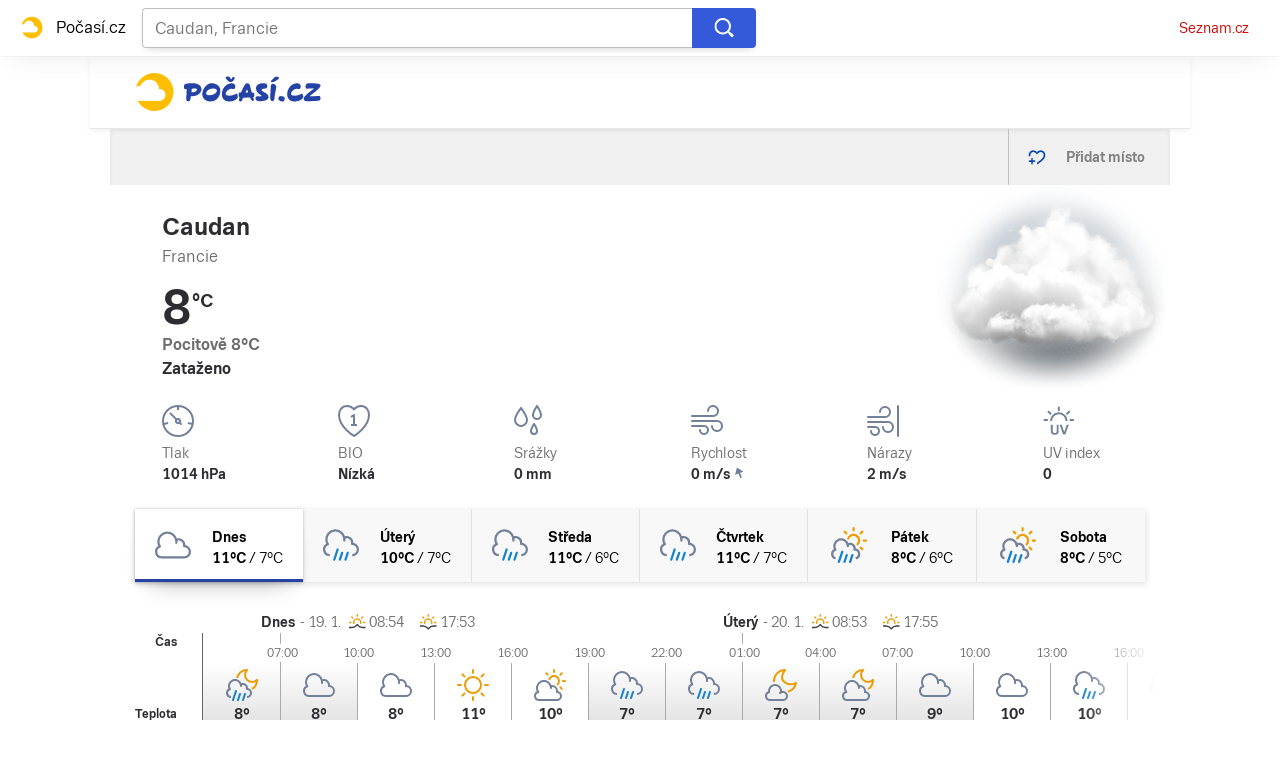

--- FILE ---
content_type: text/html; charset=utf-8
request_url: https://pocasi.seznam.cz/stat/francie/caudan-osm_26805
body_size: 51632
content:
<!doctype html>
<html lang="cs"><head><meta charSet="utf-8"/><meta content="IE=edge" http-equiv="X-UA-Compatible"/><link as="font" crossorigin="anonymous" href="https://d82-a.sdn.cz/d_82/c_static_QI_H/vKoBq/TriviaSeznam.woff2" rel="preload" type="font/woff2"/><link as="font" crossorigin="anonymous" href="https://d82-a.sdn.cz/d_82/c_static_QI_H/vKoBq/TriviaSeznam-Bold.woff2" rel="preload" type="font/woff2"/><title>Počasí Caudan (Francie) - Předpověď POČASÍ a RADAR na dnes, zítra a 5 dní | Seznam.cz</title><link data-ima-meta rel="canonical" href="https://pocasi.seznam.cz/stat/francie/caudan-osm_26805" /><link data-ima-meta rel="previewimage" href="https://d82-a.sdn.cz/d_82/c_static_QP_I/HGyE/Pocasi.png" /><meta data-ima-meta name="description" content="Nejnavštěvovanější předpověď počasí ☀ v ČR. Předpověď počasí Caudan - Francie s raderem a předpovědí na dnešek, zítra a dalších 5 dní. ➡️ Jak bude v Česku, na horách i kdekoliv po celém světě?" /><meta data-ima-meta name="keywords" content="" /><meta data-ima-meta name="robots" content="index, follow" /><meta data-ima-meta name="viewport" content="width=device-width, initial-scale=1, minimum-scale=1, viewport-fit=cover" /><meta data-ima-meta name="twitter:title" content="Počasí Caudan (Francie) - Předpověď POČASÍ a RADAR na dnes, zítra a 5 dní | Seznam.cz" /><meta data-ima-meta name="twitter:description" content="Nejnavštěvovanější předpověď počasí ☀ v ČR. Předpověď počasí Caudan - Francie s raderem a předpovědí na dnešek, zítra a dalších 5 dní. ➡️ Jak bude v Česku, na horách i kdekoliv po celém světě?" /><meta data-ima-meta name="twitter:card" content="summary_large_image" /><meta data-ima-meta name="twitter:image" content="https://d82-a.sdn.cz/d_82/c_static_QP_I/HGyE/Pocasi.png" /><meta data-ima-meta name="twitter:url" content="https://pocasi.seznam.cz/stat/francie/caudan-osm_26805" /><meta data-ima-meta name="twitter:site" content="@seznam_cz" /><meta data-ima-meta property="og:title" content="Počasí Caudan (Francie) - Předpověď POČASÍ a RADAR na dnes, zítra a 5 dní | Seznam.cz" /><meta data-ima-meta property="og:description" content="Nejnavštěvovanější předpověď počasí ☀ v ČR. Předpověď počasí Caudan - Francie s raderem a předpovědí na dnešek, zítra a dalších 5 dní. ➡️ Jak bude v Česku, na horách i kdekoliv po celém světě?" /><meta data-ima-meta property="og:type" content="website" /><meta data-ima-meta property="og:image" content="https://d82-a.sdn.cz/d_82/c_static_QP_I/HGyE/Pocasi.png" /><meta data-ima-meta property="og:url" content="https://pocasi.seznam.cz/stat/francie/caudan-osm_26805" />
<link crossorigin="anonymous" rel="manifest" href="https://d82-a.sdn.cz/d_82/c_static_QN_I/trHY/site.webmanifest">
<link crossorigin="anonymous" rel="icon" href="https://d82-a.sdn.cz/d_82/c_static_QN_I/trHY/favicon.ico" sizes="32x32">
<link crossorigin="anonymous" rel="icon" href="https://d82-a.sdn.cz/d_82/c_static_QN_I/trHY/favicon.svg" type="image/svg+xml">
<link crossorigin="anonymous" rel="apple-touch-icon" href="https://d82-a.sdn.cz/d_82/c_static_QN_I/trHY/apple-touch-icon.png">
<link rel="preload" href="https://d82-a.sdn.cz/d_82/c_static_gT_D/Dh4Ju/pocasi-ribbon-logo.svg" as="image" type="image/svg+xml">
<link rel="preload" href="https://d82-a.sdn.cz/d_82/c_static_gT_D/Dh4Ju/pocasi-ribbon-icon.svg" as="image" type="image/svg+xml">
<link rel="preconnect" href="https://d94-a.sdn.cz" />
<link rel="preconnect" href="https://d795-a.sdn.cz" />
<link rel="preconnect" href="https://d82-a.sdn.cz" />
<link rel="preconnect" href="https://api-web.pocasi.seznam.cz" />
<meta name="seznam-wmt" content=MGbEDdpOAUp21GPkpEuXYronJQJClBkW><meta content="#ffffff" name="theme-color"/><link crossorigin="crossorigin" href="https://share.seznam.cz/report/pocasi/web" rel="preconnect"/><link crossorigin="crossorigin" href="https://api-web.pocasi.seznam.cz/v1" rel="preconnect"/><link as="style" href="//d82-a.sdn.cz/d_82/c_static_p7_A/kOzkBkwYBTqAqfO9GFfxbw3/a50f/static/css/app.362dda0516a4fe16.css" rel="preload" type="text/css" /><link href="//d82-a.sdn.cz/d_82/c_static_p7_A/kOzkBkwYBTqAqfO9GFfxbw3/a50f/static/css/app.362dda0516a4fe16.css" rel="stylesheet" onerror="this.onerror=null;this.href='/pro/static/css/app.362dda0516a4fe16.css';" /><script id="ima-revival-settings">(function (root) {
      root.$Debug = false;
      root.$IMA = root.$IMA || {};
      $IMA.SPA = false;
      $IMA.SPAPrefetch = false;
      $IMA.$PublicPath = "//d82-a.sdn.cz/d_82/c_static_p7_A/kOzkBkwYBTqAqfO9GFfxbw3/a50f/";
      $IMA.$RequestID = "mkkwhfl8-1ax.7tcwexoc-9de04fe7-3c25-472b-8912-d290df5fb1b1";
      $IMA.$Language = "cs";
      $IMA.$Env = "prod";
      $IMA.$Debug = false;
      $IMA.$Version = "5.0.0";
      $IMA.$App = {"scrambleCss":{"hashTable":[["el","atm","focus","ogm","mol","svg","animate","tpl","mainFooter","ribbon","ribbon__center","page","blind"],["position-relative","overflow","loaded","responsive","placeholder","fill","loader","loader-animation","loader-animation-black","loader-animation-white","layout-responsive","layout-fill","image","loader-center","crossdomain-service","crossdomain-service__icon","accessibility-header","avatar__icon","icon-mask__border","avatar","icon_author-placeholder","icon_author-placeholder--light","facebook-share","facebook-share__icon","icon","info-link","link","label","link-icon","lock--unlocked","lock--locked","lock--unavailable","login-restricted","login-restricted__dialog","login-restricted__dialog__button","login-restricted__dialog__icon","login-restricted__dialog__text","video-media-item","video-media-item__player-container","pixel","toggle","visible","toggle--disabled","toggle__switch","toggle__input","tts-info","tts-info__icon","tts-info__login-link","tts-play-btn","tts-play-btn__play-btn","tts-play-btn__pause-btn","tts-play-btn__advert","tts-play-btn__duration","twitter-share","twitter-share__icon","video-expired-poster","video-expired-poster__expire-message-container","video-expired-poster__expire-message-icon","video-expired-poster__expire-message-text","video-loading-poster","video-loading-poster--regression","copyright","iframe-player","iframe-player__iframe","image-placeholder--rounded-corners","image-placeholder--circular","text-placeholder","text-placeholder--big","text-placeholder--medium","text-placeholder--small","text-placeholder--w-100-p","text-placeholder--w-80-p","text-placeholder--w-60-p","text-placeholder--w-40-p","text-placeholder--w-15-p","expand-button","expand-button-link","headline-h1","headline-h2","headline-h3","headline-h4","headline-h5","headline-h6","media-item-image","media-item-image-caption-box","media-item-image-caption-text","media-item-image-caption","media-item-image-overlay-button","media-item-image-overlay-text","media-item-image-overlay-button-highlight","media-item-image-overlay-text-highlight","media-item-image-events","article-promo-header","board","feed-item-video","feed-item-image","media-item-image-overlay-text-commercial","link-white","link-blue","link-gray","paragraph","image-placeholder--color-dark","image-placeholder--color-medium","image-placeholder--color-light","text-placeholder--color-dark","text-placeholder--color-medium","text-placeholder--color-light","button","button--active","favourite-place","favourite-place--active","favourite-place__item","favourite-place__item-icon","favourite-place__removeBtn","favourite-place-placeholder","favourite-place__removeBtn-icon","favourite-place-add","favourite-place-add--hidden-text-mobile","favourite-place-add-icon","remove-icon","logo-pocasi","logo-pocasi__path1","logo-pocasi__path2","logo-pocasi__path3","image-placeholder--aspect-ratio-1-1","image-placeholder--aspect-ratio-3-4","image-placeholder--aspect-ratio-16-9","image-placeholder--dark-gray","image-placeholder--medium-gray","image-placeholder--gray","image-placeholder--light-gray","text-placeholder--dark-gray","text-placeholder--medium-gray","text-placeholder--gray","text-placeholder--light-gray","text-placeholder--mini","text-placeholder--micro","ski-areals-icon","ski-areals-icon--info","ski-areals-icon--check-mark","ski-areals-icon--cross-mark","ski-areals-icon--gray","ski-areals-icon--yellow","forecast-icon","forecast-icon__blue","forecast-icon__gray","forecast-icon__green","forecast-icon__orange","forecast-icon__red","forecast-icon__precip-snow--gray","forecast-icon__precip-snow--light-blue","advert-content","advert-container","advert","gambling-warning","gambling-warning__icon","gambling-warning__text","native-advert-wrapper","scroll-box","scroll-box__list","scroll-box__children-wrapper","scroll-box__button","scroll-box__button--hide-on-mobile","scroll-box__button--hidden","scroll-box__button--next","scroll-box__button--prev","scroll-box__button-arrow","scroll-box__button-gradient","scroll-box__button-gradient--next","scroll-box__button-gradient--prev","seznam-recommends-item","seznam-recommends-item__link","seznam-recommends-item__text-box","seznam-recommends-item__title","seznam-recommends-item__image","seznam-recommends-item__image-sizer","seznam-recommends-item__service-name","seznam-recommends-item__additional-type","seznam-recommends-item__label--is-advert","seznam-recommends-item__label--is-service","seznam-recommends-item__label-link","dropdown-list","dropdown-list_option-item","dropdown-list_option-item__link","dropdown-list_options-wrapper","error-component","assign-email","assign-email__button","assign-email__diff-acc-prompt","edit-link","restriction-wrapper","restriction-wrapper__embed-cover","menu","menu__list","menu_item-link","menu_item--active","menu_item","error-content","error-content__content","error-content__icon","error-content__title","error-content__button","external-menu_seo-footer","external-menu_seo-footer__","external-menu_seo-footer__link","footer-items_list-item","footer-items_list-item__link","footer-items__list","external-cns-articles-item","external-cns-articles-item__image","image-placeholder","external-cns-articles-item__date","external-cns-articles-item__text-box","external-cns-articles-item__title","external-cns-articles-item__service-name","favourite-places","favourite-places-content","branding-is-branding-shown","branding-page-content","favourite-places-content-placesbox","favourite-places-content-empty","footer__copyright","footer__logo","footer__links","forecast-graph__line","map-card","map-card--full-width","map-card__main","map-card__main-municipality","map-card__main-country","map-card__main-temperature","map-card__main-temperature-value","map-card__main-temperature-degrees","map-card__main-feel-temperature","map-card__main-cloudiness","map-card__main-image","map-card__detail","map-card__detail-entry","map-card__detail-entry-icon","map-card__detail-entry-text","map-card__detail-entry-value","map-card--old-data","ribbon-search","ribbon-search__search-bar","ribbon-search__search-button","ribbon-search__search-cross-button","ribbon-search__search-cross-button__icon","ribbon-search__search-icon","ribbon-search__search-input","ribbon-search__search-input-container","ribbon-search__search-spinner","ribbon-search__search-results","ribbon-search__search-results--loading","ribbon-search__search-results--hidden","ribbon-search__search-results-component--loading","ribbon__second-row","ribbon-search--search-results-hidden","search-suggestions","search-suggestions__country","search-suggestions__icon","search-suggestions__item","search-suggestions__item--focused","search-suggestions__line","search-suggestions__name","search-suggestions__pin-icon","search-suggestions__text","shared-timeline__title","shared-timeline__articles-wrapper","shared-timeline-item__link","shared-timeline-item__media","shared-timeline-item__title","shared-timeline-item__bottom-gradient","logo-svg","advert-layout","advert-sticky","advert-skyscraper","advert-sponsor","advert-really-sticky","advert-not-available","advert-align-to-top","advert-align-to-bottom","advert-fix-to-window","","royalty-sidebar","advert-adaptable","advert-repeating","branding-static-advert","branding-static-advert-sklik","advert-leaderboard","advert-branding","branding-sizer--auto","seznam-recommends__content","native-advert","seznam-recommends__item","external-menu_seo-footer__seznam-logo","external-menu_seo-footer__group","external-menu_seo-footer__item","external-menu_seo-footer__list","external-menu_seo-footer__logo","external-menu_seo-footer__separator","external-menu_seo-footer__title","external-menu_seo-footer__group--additional","debug","age-restriction-dialog","age-restriction-dialog__wrapper","age-restriction-dialog__arrow","age-restriction-dialog__body","age-restriction-dialog__body--storybook","age-restriction-dialog__content","age-restriction-dialog__logo","age-restriction-dialog__title","age-restriction-dialog_login-link","age-restriction-dialog_login-link__info","age-restriction-dialog_login-link__info-link","branding-layout","branding-loader","branding-sizer","branding-advert-code-iframe","branding-advert-creative","branding-advert-creative-background","branding-advert-iframe","branding-advert-iframe-2000","branding-narrow","branding__paw-container","branding","king-mainHeader","king-top-content","king-middle-content","king-bottom-content","king-mainFooter","king-container","king-sidebar","royalty-wideHeader","old-branding-advert","royalty-header","royalty-main","detailed-forecast","detailed-forecast--tablet","detailed-forecast__placeholder","detailed-forecast--old-data","detailed-forecast__week-day-content-wrapper","detailed-forecast__table","detailed-forecast--error","detailed-forecast__week","detailed-forecast__week-day","detailed-forecast__week-day--active","detailed-forecast__week-day-icon","detailed-forecast__week-day-name","detailed-forecast__table-arrow","detailed-forecast__table-arrow-left","detailed-forecast__table-gray-text","detailed-forecast__table-head","detailed-forecast__table-head-cell","detailed-forecast__table-head-date","detailed-forecast__table-head-temperature","detailed-forecast__table-body","detailed-forecast__table-day-icon","detailed-forecast__table-sunrise-time","detailed-forecast__table-day-name","detailed-forecast__table-button","detailed-forecast__table-button--hide","detailed-forecast__table-button-left","detailed-forecast__table-button-right","detailed-forecast__table-entries-wrapper","detailed-forecast__table-entry","detailed-forecast__table-entry--night","detailed-forecast__table-entry-cell","detailed-forecast__table-entry-cell-border","detailed-forecast__table-entry-time","detailed-forecast__table-entry-cloudiness","detailed-forecast__table-entry-icon","detailed-forecast__table-entry-temperature","detailed-forecast__table-entry-precip","detailed-forecast__table-entry-precip--hide","detailed-forecast__table-entry-small-icon","detailed-forecast__table-entry-wind","detailed-forecast__table-entry-date","detailed-forecast__table-entry-time-value","detailed-forecast__table-entry-time-value--hide","detailed-forecast__table-entry-time-value--aria","detailed-forecast__table-entry-graph-top","detailed-forecast__table-entry-graph-bottom","detailed-forecast__table-entry-graph","detailed-forecast__table-right-gradient","detailed-forecast__table-left-gradient","detailed-forecast__table-graph","detailed-forecast--tablet__week-row","detailed-forecast--tablet__week-row-width","detailed-forecast--tablet__week-row-wrapper","detailed-forecast--tablet__week-row-margin","detailed-forecast--tablet__week-row-cloudiness-icon","detailed-forecast--tablet__week-row-small-icon","detailed-forecast--tablet__week-day","detailed-forecast--tablet__week-day--active","detailed-forecast--tablet__week-day-width","detailed-forecast--tablet__week-day-wrapper","detailed-forecast--tablet__week-day-group","detailed-forecast--tablet__week-day-info","detailed-forecast--tablet__week-day-name","detailed-forecast--tablet__week-day-sunrise","detailed-forecast--tablet__week-day-sunrise-icon","detailed-forecast--tablet__week-day-rollup-wrapper","detailed-forecast--tablet__week-day-rollup","detailed-forecast--tablet__week-entry-wrapper","detailed-forecast--tablet__week-entry-time","detailed-forecast--tablet__week-entry-cloudiness-wrapper","detailed-forecast--tablet__week-entry-temp","detailed-forecast--tablet__week-entry-precip","detailed-forecast--tablet__week-entry-precip--hide","detailed-forecast--tablet__week-entry-wind","detailed-forecast--tablet__week-entry","detailed-forecast--tablet__gray-text","external-cns-articles__main-title","external-cns-articles__documents","external-cns-articles__document","external-cns-articles__document--hidden","external-cns-articles__document-nexttitle","external-cns-articles__expand-button","headline--left","headline--center","headline--right","leaderboard-external-cns-articles","shared-timeline__article","shared-timeline__item-placeholder","ribbon","ribbon--with-second-row","search-container","seznam-recommends-wrapper","seznam-recommends-wrapper__title","ski-areals","ski-areals__areal-on-position","ski-areals__areal-on-position__top-block","ski-areals__areal-on-position__areal-name","ski-areals__areal-on-position__info","ski-areals__areal-on-position__info-top","ski-areals__areal-on-position__info-bottom","ski-areals__areal-on-position__contact","ski-areals__areal-on-position__info-bottom-row","ski-areals__areal-on-position__info-bottom-row-label","ski-areals__areal-on-position__info-bottom-row-value","ski-areals__areal-on-position__cableway","ski-areals__areal-on-position__info-bottom-row-value-multiple","ski-areals__areal-on-position__info-bottom-row-rating-icon","ski-areals__areal-on-position__info-bottom-right-row-value","ski-areals__areal-on-position__skiing-info","ski-areals__areal-on-position__skiing-info-row","ski-areals__areal-on-position__skiing-info-row-label","ski-areals__areal-on-position__skiing-icon","ski-areals__areal-on-position__skiing-value-icon","ski-areals__areal-on-position__bottom-block","ski-areals__areal-on-position__bottom-block-box","ski-areals__areal-on-position__bottom-block-box__headline","ski-areals__areal-on-position__bottom-block-box__label","ski-areals__areal-on-position__bottom-block-box__value","ski-areals__areal-on-position__bottom-block-box__days-tab","ski-areals__areal-on-position__bottom-block-box__days-tab-day","ski-areals__areal-on-position__bottom-block-box__days-tab-day--active","ski-areals__areal-on-position__bottom-block-icon","ski-areals__near-areals","ski-areals__near-areals__headline","ski-areals__near-areals__areal-name","headline","skyscraper-external-cns-articles","weather-in-cr","weather-in-cr__main","weather-in-cr__main--placeholder","weather-in-cr__headline","weather-in-cr__place","weather-in-cr__place__name","weather-in-cr__place__weather-info","weather-in-cr__place__weather-info__temp","weather-in-cr__place__weather-info__icon","weather-in-cr__top-places","weather-in-cr__top-places__place-wrapper","weather-in-cr__top-places__place","weather-in-cr__top-places__place__name","weather-in-cr__top-places__place--placeholder","weather-in-cr__alphabet-picker","weather-in-cr__alphabet-picker__headline","weather-in-cr__alphabet-picker__alphabet","scroll-box__list__children-wrapper","weather-in-cr__alphabet-picker__button","weather-in-cr__alphabet-picker__button--disabled","weather-in-cr__alphabet-picker__button-right","weather-in-cr__alphabet-picker__arrow-left","weather-in-cr__alphabet-picker__arrow-right","weather-in-cr__alphabet-picker__letter","weather-in-cr__alphabet-picker__letter--disabled","weather-in-cr__alphabet-picker__letter--active","weather-in-cr__places-by-alphabet","weather-in-cr__places-by-alphabet__wrapper","weather-in-cr__places-by-alphabet__place-wrapper","weather-in-cr__places-by-alphabet__place","weather-in-cr__places-by-alphabet__place__name","weather-map__wrapper","weather-map__wrapper--loading","weather-map__iframe","weather-map__iframe-wrapper","weather-map","weather-map--hide-map","external-menu_header","external-menu_header__dropdown-list","external-menu_header__first-row-menu","external-menu_header__topbar","external-menu_header__toptopbar-outer","external-menu_header__topbar-outer","external-menu_header__logo","home","royalty-bottom","article-timeline","royalty","royalty--detailed-forecast-tablet","king-content","king-sidebar-container","king-middle-container","royalty-layout","royalty-vendor-bottom","royalty-footer","article-timeline-title","article-content","jumbotron","article-perex","paragraphs","headline-left","sklik","social-buttons","advert-mobile-square","king","big-card","feed","royalty-branding","header-topbar","hpsocialbar","notfound","author-header"]]},"externalApiUrl":"https://api-web.pocasi.seznam.cz/v1","features":{"allowedABTests":true,"noIndex":false,"isWebPSupported":true,"isAvifSupported":false},"externalWeatherApiUrl":"https://wapi.pocasi.seznam.cz/v2","windyWidgetMode":"realtime","sznApiConfigs":{"currentEnv":[{"name":"zpravy","externalUrl":"https://api-web.seznamzpravy.cz/v1","apiExternalUrl":"https://api-external.seznamzpravy.cz/v1"},{"name":"novinky","externalUrl":"https://api-web.novinky.cz/v1","apiExternalUrl":"https://api-external.novinky.cz/v1"},{"name":"pocasi","externalUrl":"https://api-web.pocasi.seznam.cz/v1"},{"name":"weatherApi","externalUrl":"https://wapi.pocasi.seznam.cz/v2"},{"name":"xfeed","externalUrl":"https://api-web.clanky.seznam.cz/v1","apiExternalUrl":"https://api-external.clanky.seznam.cz/v1"},{"name":"super","externalUrl":"https://api-web.super.cz/v1","apiExternalUrl":"https://api-external.super.cz/v1"},{"name":"prozeny","externalUrl":"https://api-web.prozeny.cz/v1","apiExternalUrl":"https://api-external.prozeny.cz/v1"},{"name":"garaz","externalUrl":"https://api-web.garaz.cz/v1","apiExternalUrl":"https://api-external.garaz.cz/v1"},{"name":"sport","externalUrl":"https://api-web.sport.cz/v1","apiExternalUrl":"https://api-external.sport.cz/v1"},{"name":"blogy","externalUrl":"https://api-web.medium.seznam.cz/v1","apiExternalUrl":"https://api-external.medium.seznam.cz/v1"},{"name":"campus","externalUrl":"https://api-web.campus.seznamzpravy.cz/v1"},{"name":"seoApi","externalUrl":"https://share.seznam.cz/seoapi/public"},{"name":"xpc","externalUrl":"https://share.seznam.cz/xpc/v1/api/public"}],"prod":[{"name":"zpravy","externalUrl":"https://api-web.seznamzpravy.cz/v1","apiExternalUrl":"https://api-external.seznamzpravy.cz/v1"},{"name":"novinky","externalUrl":"https://api-web.novinky.cz/v1","apiExternalUrl":"https://api-external.novinky.cz/v1"},{"name":"pocasi","externalUrl":"https://api-web.pocasi.seznam.cz/v1"},{"name":"weatherApi","externalUrl":"https://wapi.pocasi.seznam.cz/v2"},{"name":"xfeed","externalUrl":"https://api-web.clanky.seznam.cz/v1","apiExternalUrl":"https://api-external.clanky.seznam.cz/v1"},{"name":"super","externalUrl":"https://api-web.super.cz/v1","apiExternalUrl":"https://api-external.super.cz/v1"},{"name":"prozeny","externalUrl":"https://api-web.prozeny.cz/v1","apiExternalUrl":"https://api-external.prozeny.cz/v1"},{"name":"garaz","externalUrl":"https://api-web.garaz.cz/v1","apiExternalUrl":"https://api-external.garaz.cz/v1"},{"name":"sport","externalUrl":"https://api-web.sport.cz/v1","apiExternalUrl":"https://api-external.sport.cz/v1"},{"name":"blogy","externalUrl":"https://api-web.medium.seznam.cz/v1","apiExternalUrl":"https://api-external.medium.seznam.cz/v1"},{"name":"campus","externalUrl":"https://api-web.campus.seznamzpravy.cz/v1"},{"name":"seoApi","externalUrl":"https://share.seznam.cz/seoapi/public"},{"name":"xpc","externalUrl":"https://share.seznam.cz/xpc/v1/api/public"}]},"userFlags":{"sbr":false}};
      $IMA.$Protocol = "https:";
      $IMA.$Host = "pocasi.seznam.cz";
      $IMA.$Root = "";
      $IMA.$LanguagePartPath = "";
    })(typeof window !== 'undefined' && window !== null ? window : global);
    </script>
    <script>
      window.$IMA = window.$IMA || {};
      window.$IMA.Runner = {
        onError: function (error) {
          if (window.$Debug) {
            if (window.__IMA_HMR && window.__IMA_HMR.emitter) {
              window.__IMA_HMR.emitter.emit('error', { error: error });
            } else {
              console.error(error);
            }
          }

          fetch('https://share.seznam.cz/report/pocasi/web', {
            method: 'POST',
            headers: {
              'Content-Type': 'application/json'
            },
            body: JSON.stringify({
              $type: 'error:runner',
              referrer: document.referrer,
              url: location.href,
              params: {},
              name: error.name,
              message: error.message,
              stack: error.stack
            })
          });
        },
        onUnsupported: function () {
          fetch('https://share.seznam.cz/report/pocasi/web', {
            method: 'POST',
            headers: {
              'Content-Type': 'application/json'
            },
            body: JSON.stringify({
              $type: 'client:legacy',
              unsupported: true
            })
          });
        },
      };

      if (!window.fetch) {
        window.$IMA.Runner.scripts = ['https://d50-a.sdn.cz/d_50/c_static_gZ_D/fRbG8/js/fetch-polyfill.js'];
      }
    </script>
    <script id="ima-runner">var e;(e="u">typeof window&&null!==window?window:global).$IMA=e.$IMA||{},e.$IMA.Runner=function(e){for(var r=Object(e),n=1;n<arguments.length;n++){var o=arguments[n];if(null!=o)for(var t in o)Object.prototype.hasOwnProperty.call(o,t)&&(r[t]=o[t])}return r}({isEsVersion:!1,scriptResources:JSON.parse("{\"scripts\":[[\"//d82-a.sdn.cz/d_82/c_static_p7_A/kOzkBkwYBTqAqfO9GFfxbw3/a50f/static/js/app.bundle.736af79552a46dea.js\",{\"async\":\"\",\"crossorigin\":\"anonymous\",\"fallback\":\"/pro/static/js/app.bundle.736af79552a46dea.js\"}],[\"//d82-a.sdn.cz/d_82/c_static_p7_A/kOzkBkwYBTqAqfO9GFfxbw3/a50f/static/js/locale/cs.f821a0263010f5d2.js\",{\"async\":\"\",\"crossorigin\":\"anonymous\",\"fallback\":\"/pro/static/js/locale/cs.f821a0263010f5d2.js\"}]],\"esScripts\":[[\"//d82-a.sdn.cz/d_82/c_static_p7_A/kOzkBkwYBTqAqfO9GFfxbw3/a50f/static/js.es/app.bundle.d6cc1496c89edf31.js\",{\"async\":\"\",\"crossorigin\":\"anonymous\",\"fallback\":\"/pro/static/js.es/app.bundle.d6cc1496c89edf31.js\"}],[\"//d82-a.sdn.cz/d_82/c_static_p7_A/kOzkBkwYBTqAqfO9GFfxbw3/a50f/static/js.es/locale/cs.f384793d5e14cdea.js\",{\"async\":\"\",\"crossorigin\":\"anonymous\",\"fallback\":\"/pro/static/js.es/locale/cs.f384793d5e14cdea.js\"}]]}"),scripts:[],loadedScripts:[],testScripts:{scripts:['return typeof AbortController !== "undefined"',"return (() => { const o = { t: 1 }; return { ...o }; })() && (async () => ({}))() && !!Object.values"],esScripts:['return typeof Promise.withResolvers === "function"','return typeof Object.groupBy === "function"']},initScripts:function(){var r=e.$IMA.Runner,n=e.document.head;function o(e){try{return!!Function(e)()}catch(e){return!1}}if(r.scriptResources.esScripts&&r.testScripts.esScripts.every(o))r.isEsVersion=!0,Array.prototype.push.apply(r.scripts,r.scriptResources.esScripts);else{if(!(r.scriptResources.scripts&&r.testScripts.scripts.every(o)))return r.onUnsupported();Array.prototype.push.apply(r.scripts,r.scriptResources.scripts)}Array.isArray(r.scripts)&&r.scripts.forEach(function o(t){var i=e.document.createElement("script");if("string"==typeof t)i.src=t;else{var u=t[0],d=t[1];i.src=u,Object.keys(d).forEach(function(e){"fallback"===e&&d.fallback?i.onerror=function(){var e={};Object.keys(d).forEach(function(r){"fallback"!==r&&(e[r]=d[r])}),o([d.fallback,e])}:i.setAttribute(e,d[e])})}i.onload=function(){r.onLoad(t)},n.appendChild(i)})},run:function(){var r=e.$IMA.Runner;try{r.isEsVersion?Function(`/******/ (() => { // webpackBootstrap
/******/ 	"use strict";
/******/ 	var __webpack_modules__ = ({});
/************************************************************************/
/******/ 	// The module cache
/******/ 	var __webpack_module_cache__ = {};
/******/ 	
/******/ 	// The require function
/******/ 	function __webpack_require__(moduleId) {
/******/ 		// Check if module is in cache
/******/ 		var cachedModule = __webpack_module_cache__[moduleId];
/******/ 		if (cachedModule !== undefined) {
/******/ 			return cachedModule.exports;
/******/ 		}
/******/ 		// Create a new module (and put it into the cache)
/******/ 		var module = __webpack_module_cache__[moduleId] = {
/******/ 			id: moduleId,
/******/ 			loaded: false,
/******/ 			exports: {}
/******/ 		};
/******/ 	
/******/ 		// Execute the module function
/******/ 		__webpack_modules__[moduleId].call(module.exports, module, module.exports, __webpack_require__);
/******/ 	
/******/ 		// Flag the module as loaded
/******/ 		module.loaded = true;
/******/ 	
/******/ 		// Return the exports of the module
/******/ 		return module.exports;
/******/ 	}
/******/ 	
/******/ 	// expose the modules object (__webpack_modules__)
/******/ 	__webpack_require__.m = __webpack_modules__;
/******/ 	
/************************************************************************/
/******/ 	/* webpack/runtime/chunk loaded */
/******/ 	(() => {
/******/ 		var deferred = [];
/******/ 		__webpack_require__.O = (result, chunkIds, fn, priority) => {
/******/ 			if(chunkIds) {
/******/ 				priority = priority || 0;
/******/ 				for(var i = deferred.length; i > 0 && deferred[i - 1][2] > priority; i--) deferred[i] = deferred[i - 1];
/******/ 				deferred[i] = [chunkIds, fn, priority];
/******/ 				return;
/******/ 			}
/******/ 			var notFulfilled = Infinity;
/******/ 			for (var i = 0; i < deferred.length; i++) {
/******/ 				var [chunkIds, fn, priority] = deferred[i];
/******/ 				var fulfilled = true;
/******/ 				for (var j = 0; j < chunkIds.length; j++) {
/******/ 					if ((priority & 1 === 0 || notFulfilled >= priority) && Object.keys(__webpack_require__.O).every((key) => (__webpack_require__.O[key](chunkIds[j])))) {
/******/ 						chunkIds.splice(j--, 1);
/******/ 					} else {
/******/ 						fulfilled = false;
/******/ 						if(priority < notFulfilled) notFulfilled = priority;
/******/ 					}
/******/ 				}
/******/ 				if(fulfilled) {
/******/ 					deferred.splice(i--, 1)
/******/ 					var r = fn();
/******/ 					if (r !== undefined) result = r;
/******/ 				}
/******/ 			}
/******/ 			return result;
/******/ 		};
/******/ 	})();
/******/ 	
/******/ 	/* webpack/runtime/compat get default export */
/******/ 	(() => {
/******/ 		// getDefaultExport function for compatibility with non-harmony modules
/******/ 		__webpack_require__.n = (module) => {
/******/ 			var getter = module && module.__esModule ?
/******/ 				() => (module['default']) :
/******/ 				() => (module);
/******/ 			__webpack_require__.d(getter, { a: getter });
/******/ 			return getter;
/******/ 		};
/******/ 	})();
/******/ 	
/******/ 	/* webpack/runtime/define property getters */
/******/ 	(() => {
/******/ 		// define getter functions for harmony exports
/******/ 		__webpack_require__.d = (exports, definition) => {
/******/ 			for(var key in definition) {
/******/ 				if(__webpack_require__.o(definition, key) && !__webpack_require__.o(exports, key)) {
/******/ 					Object.defineProperty(exports, key, { enumerable: true, get: definition[key] });
/******/ 				}
/******/ 			}
/******/ 		};
/******/ 	})();
/******/ 	
/******/ 	/* webpack/runtime/global */
/******/ 	(() => {
/******/ 		__webpack_require__.g = (function() {
/******/ 			if (typeof globalThis === 'object') return globalThis;
/******/ 			try {
/******/ 				return this || new Function('return this')();
/******/ 			} catch (e) {
/******/ 				if (typeof window === 'object') return window;
/******/ 			}
/******/ 		})();
/******/ 	})();
/******/ 	
/******/ 	/* webpack/runtime/hasOwnProperty shorthand */
/******/ 	(() => {
/******/ 		__webpack_require__.o = (obj, prop) => (Object.prototype.hasOwnProperty.call(obj, prop))
/******/ 	})();
/******/ 	
/******/ 	/* webpack/runtime/make namespace object */
/******/ 	(() => {
/******/ 		// define __esModule on exports
/******/ 		__webpack_require__.r = (exports) => {
/******/ 			if(typeof Symbol !== 'undefined' && Symbol.toStringTag) {
/******/ 				Object.defineProperty(exports, Symbol.toStringTag, { value: 'Module' });
/******/ 			}
/******/ 			Object.defineProperty(exports, '__esModule', { value: true });
/******/ 		};
/******/ 	})();
/******/ 	
/******/ 	/* webpack/runtime/node module decorator */
/******/ 	(() => {
/******/ 		__webpack_require__.nmd = (module) => {
/******/ 			module.paths = [];
/******/ 			if (!module.children) module.children = [];
/******/ 			return module;
/******/ 		};
/******/ 	})();
/******/ 	
/******/ 	/* webpack/runtime/publicPath */
/******/ 	(() => {
/******/ 		__webpack_require__.p = "/pro/";
/******/ 	})();
/******/ 	
/******/ 	/* webpack/runtime/jsonp chunk loading */
/******/ 	(() => {
/******/ 		// no baseURI
/******/ 		
/******/ 		// object to store loaded and loading chunks
/******/ 		// undefined = chunk not loaded, null = chunk preloaded/prefetched
/******/ 		// [resolve, reject, Promise] = chunk loading, 0 = chunk loaded
/******/ 		var installedChunks = {
/******/ 			"runtime": 0
/******/ 		};
/******/ 		
/******/ 		// no chunk on demand loading
/******/ 		
/******/ 		// no prefetching
/******/ 		
/******/ 		// no preloaded
/******/ 		
/******/ 		// no HMR
/******/ 		
/******/ 		// no HMR manifest
/******/ 		
/******/ 		__webpack_require__.O.j = (chunkId) => (installedChunks[chunkId] === 0);
/******/ 		
/******/ 		// install a JSONP callback for chunk loading
/******/ 		var webpackJsonpCallback = (parentChunkLoadingFunction, data) => {
/******/ 			var [chunkIds, moreModules, runtime] = data;
/******/ 			// add "moreModules" to the modules object,
/******/ 			// then flag all "chunkIds" as loaded and fire callback
/******/ 			var moduleId, chunkId, i = 0;
/******/ 			if(chunkIds.some((id) => (installedChunks[id] !== 0))) {
/******/ 				for(moduleId in moreModules) {
/******/ 					if(__webpack_require__.o(moreModules, moduleId)) {
/******/ 						__webpack_require__.m[moduleId] = moreModules[moduleId];
/******/ 					}
/******/ 				}
/******/ 				if(runtime) var result = runtime(__webpack_require__);
/******/ 			}
/******/ 			if(parentChunkLoadingFunction) parentChunkLoadingFunction(data);
/******/ 			for(;i < chunkIds.length; i++) {
/******/ 				chunkId = chunkIds[i];
/******/ 				if(__webpack_require__.o(installedChunks, chunkId) && installedChunks[chunkId]) {
/******/ 					installedChunks[chunkId][0]();
/******/ 				}
/******/ 				installedChunks[chunkId] = 0;
/******/ 			}
/******/ 			return __webpack_require__.O(result);
/******/ 		}
/******/ 		
/******/ 		var chunkLoadingGlobal = globalThis["webpackChunkclanky_web"] = globalThis["webpackChunkclanky_web"] || [];
/******/ 		chunkLoadingGlobal.forEach(webpackJsonpCallback.bind(null, 0));
/******/ 		chunkLoadingGlobal.push = webpackJsonpCallback.bind(null, chunkLoadingGlobal.push.bind(chunkLoadingGlobal));
/******/ 	})();
/******/ 	
/************************************************************************/
/******/ 	
/******/ 	
/******/ })()
;`)():Function(`/******/ (() => { // webpackBootstrap
/******/ 	"use strict";
/******/ 	var __webpack_modules__ = ({});
/************************************************************************/
/******/ 	// The module cache
/******/ 	var __webpack_module_cache__ = {};
/******/ 	
/******/ 	// The require function
/******/ 	function __webpack_require__(moduleId) {
/******/ 		// Check if module is in cache
/******/ 		var cachedModule = __webpack_module_cache__[moduleId];
/******/ 		if (cachedModule !== undefined) {
/******/ 			return cachedModule.exports;
/******/ 		}
/******/ 		// Create a new module (and put it into the cache)
/******/ 		var module = __webpack_module_cache__[moduleId] = {
/******/ 			id: moduleId,
/******/ 			loaded: false,
/******/ 			exports: {}
/******/ 		};
/******/ 	
/******/ 		// Execute the module function
/******/ 		__webpack_modules__[moduleId].call(module.exports, module, module.exports, __webpack_require__);
/******/ 	
/******/ 		// Flag the module as loaded
/******/ 		module.loaded = true;
/******/ 	
/******/ 		// Return the exports of the module
/******/ 		return module.exports;
/******/ 	}
/******/ 	
/******/ 	// expose the modules object (__webpack_modules__)
/******/ 	__webpack_require__.m = __webpack_modules__;
/******/ 	
/************************************************************************/
/******/ 	/* webpack/runtime/chunk loaded */
/******/ 	(() => {
/******/ 		var deferred = [];
/******/ 		__webpack_require__.O = (result, chunkIds, fn, priority) => {
/******/ 			if(chunkIds) {
/******/ 				priority = priority || 0;
/******/ 				for(var i = deferred.length; i > 0 && deferred[i - 1][2] > priority; i--) deferred[i] = deferred[i - 1];
/******/ 				deferred[i] = [chunkIds, fn, priority];
/******/ 				return;
/******/ 			}
/******/ 			var notFulfilled = Infinity;
/******/ 			for (var i = 0; i < deferred.length; i++) {
/******/ 				var [chunkIds, fn, priority] = deferred[i];
/******/ 				var fulfilled = true;
/******/ 				for (var j = 0; j < chunkIds.length; j++) {
/******/ 					if ((priority & 1 === 0 || notFulfilled >= priority) && Object.keys(__webpack_require__.O).every((key) => (__webpack_require__.O[key](chunkIds[j])))) {
/******/ 						chunkIds.splice(j--, 1);
/******/ 					} else {
/******/ 						fulfilled = false;
/******/ 						if(priority < notFulfilled) notFulfilled = priority;
/******/ 					}
/******/ 				}
/******/ 				if(fulfilled) {
/******/ 					deferred.splice(i--, 1)
/******/ 					var r = fn();
/******/ 					if (r !== undefined) result = r;
/******/ 				}
/******/ 			}
/******/ 			return result;
/******/ 		};
/******/ 	})();
/******/ 	
/******/ 	/* webpack/runtime/compat get default export */
/******/ 	(() => {
/******/ 		// getDefaultExport function for compatibility with non-harmony modules
/******/ 		__webpack_require__.n = (module) => {
/******/ 			var getter = module && module.__esModule ?
/******/ 				() => (module['default']) :
/******/ 				() => (module);
/******/ 			__webpack_require__.d(getter, { a: getter });
/******/ 			return getter;
/******/ 		};
/******/ 	})();
/******/ 	
/******/ 	/* webpack/runtime/define property getters */
/******/ 	(() => {
/******/ 		// define getter functions for harmony exports
/******/ 		__webpack_require__.d = (exports, definition) => {
/******/ 			for(var key in definition) {
/******/ 				if(__webpack_require__.o(definition, key) && !__webpack_require__.o(exports, key)) {
/******/ 					Object.defineProperty(exports, key, { enumerable: true, get: definition[key] });
/******/ 				}
/******/ 			}
/******/ 		};
/******/ 	})();
/******/ 	
/******/ 	/* webpack/runtime/global */
/******/ 	(() => {
/******/ 		__webpack_require__.g = (function() {
/******/ 			if (typeof globalThis === 'object') return globalThis;
/******/ 			try {
/******/ 				return this || new Function('return this')();
/******/ 			} catch (e) {
/******/ 				if (typeof window === 'object') return window;
/******/ 			}
/******/ 		})();
/******/ 	})();
/******/ 	
/******/ 	/* webpack/runtime/hasOwnProperty shorthand */
/******/ 	(() => {
/******/ 		__webpack_require__.o = (obj, prop) => (Object.prototype.hasOwnProperty.call(obj, prop))
/******/ 	})();
/******/ 	
/******/ 	/* webpack/runtime/make namespace object */
/******/ 	(() => {
/******/ 		// define __esModule on exports
/******/ 		__webpack_require__.r = (exports) => {
/******/ 			if(typeof Symbol !== 'undefined' && Symbol.toStringTag) {
/******/ 				Object.defineProperty(exports, Symbol.toStringTag, { value: 'Module' });
/******/ 			}
/******/ 			Object.defineProperty(exports, '__esModule', { value: true });
/******/ 		};
/******/ 	})();
/******/ 	
/******/ 	/* webpack/runtime/node module decorator */
/******/ 	(() => {
/******/ 		__webpack_require__.nmd = (module) => {
/******/ 			module.paths = [];
/******/ 			if (!module.children) module.children = [];
/******/ 			return module;
/******/ 		};
/******/ 	})();
/******/ 	
/******/ 	/* webpack/runtime/publicPath */
/******/ 	(() => {
/******/ 		__webpack_require__.p = "/pro/";
/******/ 	})();
/******/ 	
/******/ 	/* webpack/runtime/jsonp chunk loading */
/******/ 	(() => {
/******/ 		// no baseURI
/******/ 		
/******/ 		// object to store loaded and loading chunks
/******/ 		// undefined = chunk not loaded, null = chunk preloaded/prefetched
/******/ 		// [resolve, reject, Promise] = chunk loading, 0 = chunk loaded
/******/ 		var installedChunks = {
/******/ 			"runtime": 0
/******/ 		};
/******/ 		
/******/ 		// no chunk on demand loading
/******/ 		
/******/ 		// no prefetching
/******/ 		
/******/ 		// no preloaded
/******/ 		
/******/ 		// no HMR
/******/ 		
/******/ 		// no HMR manifest
/******/ 		
/******/ 		__webpack_require__.O.j = (chunkId) => (installedChunks[chunkId] === 0);
/******/ 		
/******/ 		// install a JSONP callback for chunk loading
/******/ 		var webpackJsonpCallback = (parentChunkLoadingFunction, data) => {
/******/ 			var [chunkIds, moreModules, runtime] = data;
/******/ 			// add "moreModules" to the modules object,
/******/ 			// then flag all "chunkIds" as loaded and fire callback
/******/ 			var moduleId, chunkId, i = 0;
/******/ 			if(chunkIds.some((id) => (installedChunks[id] !== 0))) {
/******/ 				for(moduleId in moreModules) {
/******/ 					if(__webpack_require__.o(moreModules, moduleId)) {
/******/ 						__webpack_require__.m[moduleId] = moreModules[moduleId];
/******/ 					}
/******/ 				}
/******/ 				if(runtime) var result = runtime(__webpack_require__);
/******/ 			}
/******/ 			if(parentChunkLoadingFunction) parentChunkLoadingFunction(data);
/******/ 			for(;i < chunkIds.length; i++) {
/******/ 				chunkId = chunkIds[i];
/******/ 				if(__webpack_require__.o(installedChunks, chunkId) && installedChunks[chunkId]) {
/******/ 					installedChunks[chunkId][0]();
/******/ 				}
/******/ 				installedChunks[chunkId] = 0;
/******/ 			}
/******/ 			return __webpack_require__.O(result);
/******/ 		}
/******/ 		
/******/ 		var chunkLoadingGlobal = self["webpackChunkclanky_web"] = self["webpackChunkclanky_web"] || [];
/******/ 		chunkLoadingGlobal.forEach(webpackJsonpCallback.bind(null, 0));
/******/ 		chunkLoadingGlobal.push = webpackJsonpCallback.bind(null, chunkLoadingGlobal.push.bind(chunkLoadingGlobal));
/******/ 	})();
/******/ 	
/************************************************************************/
/******/ 	
/******/ 	
/******/ })()
;`)(),r.onRun()}catch(e){r.onError(e)}},onLoad:function(r){var n=e.$IMA.Runner;n.loadedScripts.push("string"==typeof r?r:r[0]),n.scripts.length===n.loadedScripts.length&&n.run()},onError:function(e){console.error("IMA Runner ERROR:",e),window.__IMA_HMR&&window.__IMA_HMR.emitter&&window.$Debug&&window.__IMA_HMR.emitter.emit("error",{error:e})},onUnsupported:function(){console.warn("Unsupported environment, the app runtime was not executed.")},onRun:function(){}},e.$IMA.Runner||{}),e.$IMA.Runner.initScripts(),Object.seal(e.$IMA.Runner);</script></head><body><div id="fb-root"></div><div id="szn-clanky"><div class="skin-kiwi view-adapter" data-dot="page-home.country" data-dot-data="{&quot;section&quot;:&quot;hp&quot;}"><div aria-label="Hlavička" class="d_f5"><div class="d_f5" data-dot="ogm-ribbon" style="height:56px"><style>.szn-suggest-list--dark{--color-box-background: #333;--color-box-border: #555;--color-element-background: #555;--color-text: #f0f0f0;--color-text-metadata: #999;--color-bakground-metadata: #fff;--color-button: #f0f0f0;--color-miniapp-label: #999;--color-label: #999}.szn-suggest-list--light,.szn-suggest-list--system{--color-box-background: #fff;--color-box-border: #eee;--color-element-background: #eee;--color-text: #111;--color-text-metadata: #999;--color-bakground-metadata: #fff;--color-button: #111;--color-miniapp-label: #999;--color-label: #999}@media (prefers-color-scheme: dark){.szn-suggest-list--system{--color-box-background: #333;--color-box-border: #555;--color-element-background: #555;--color-text: #f0f0f0;--color-text-metadata: #999;--color-bakground-metadata: #fff;--color-button: #f0f0f0;--color-miniapp-label: #999;--color-label: #999}}.szn-suggest-list{position:relative;z-index:401;font-family:Arial CE,Arial,Helvetica CE,Helvetica,sans-serif}.szn-suggest-list--overlay-off{position:relative;z-index:401}.szn-suggest-list__overlay{position:absolute;inset:0;z-index:400;min-width:100%;min-height:100%;background-color:transparent;opacity:0}.szn-suggest-list__overlay__cover{position:relative;inset:0;z-index:400;min-width:100%;min-height:100%;background-color:#000}@keyframes fadeOut{0%{opacity:1}to{opacity:0}}@keyframes fadeIn{0%{opacity:0}to{opacity:1}}.szn-suggest-list__list{margin:0;padding:0;list-style:none}.szn-suggest-list__list--boxed{border:1px solid #eee;border-radius:4px;overflow:hidden;background-color:#fff;box-shadow:0 2px 4px #0003}.szn-suggest-list__item{margin:0;padding:10px 12px}.szn-suggest-list__item--indented{padding-left:56px}.szn-suggest-list__item--text{padding-top:4px;padding-bottom:4px;cursor:pointer}.szn-suggest-list__item--text:first-child{margin-top:8px}.szn-suggest-list__item--text:last-child{margin-bottom:8px}.szn-suggest-list__item--text.szn-suggest-list__item--selected{background-color:#eee}.szn-suggest-list__text{display:flex;flex-flow:row nowrap;justify-content:flex-start}@supports (display: -webkit-box){.szn-suggest-list__text{min-height:36px;overflow:hidden;align-items:center}}.szn-suggest-list__text-value{display:inline-block;margin:4px 0;max-width:calc(100% - 50px);flex-shrink:0;overflow:hidden;font-size:16px;font-weight:700;line-height:36px;color:#111;white-space:nowrap}.szn-suggest-list__text-value--short{max-width:calc(100% - 82px);text-overflow:ellipsis}@supports (display: -webkit-box){.szn-suggest-list__text-value{display:-webkit-box;-webkit-line-clamp:2;-webkit-box-orient:vertical;line-height:18px;white-space:normal;text-overflow:ellipsis}}.szn-suggest-list__text-value--emphasized{font-weight:400}.szn-suggest-list__text-metadata--text{display:inline-block;overflow:hidden;font-size:14px;line-height:36px;color:#999;white-space:nowrap;text-overflow:ellipsis}.szn-suggest-list__text-metadata--image{display:inline-block;border-radius:8px;width:32px;height:32px;flex-shrink:0;overflow:hidden;background-position:center center;background-size:cover;background-repeat:no-repeat}.szn-suggest-list__text-metadata--image--dark{opacity:.9}.szn-suggest-list__text-metadata--image--rounded{border-radius:50%}.szn-suggest-list__text-metadata--leading{display:inline-block;margin-right:12px;width:32px;height:32px;flex-shrink:0;overflow:hidden}.szn-suggest-list__text-metadata-container{display:flex;height:36px;flex-grow:1;overflow:hidden;flex-wrap:wrap;justify-content:space-between;white-space:nowrap}.szn-suggest-list__text-bottom-metadata-container{display:flex;margin-top:2px;height:16px;flex-grow:1;overflow:hidden;flex-wrap:wrap;justify-content:space-between;align-items:flex-end}.szn-suggest-list__text-metadata--bottom{padding:2px 0;height:16px;font-weight:400;line-height:12px}.szn-suggest-list__text-bottom-metadata-container .szn-suggest-list__text-metadata--bottom{font-size:12px}.szn-suggest-list__text-metadata-container--prioritize-aside-meta-data{flex-direction:row-reverse}.szn-suggest-list__text-metadata--trailing{margin-left:8px;max-width:calc(100% - 8px);flex:0 0 auto}.szn-suggest-list__text-button+.szn-suggest-list__text-metadata--trailing{max-width:calc(100% - 40px)}.szn-suggest-list__text-metadata--text.szn-suggest-list__text-metadata--trailing:before{content:"\2013  "}.szn-suggest-list__text-metadata--aside{margin-left:8px;flex:0 0 auto;text-align:right}.szn-suggest-list__text-button{display:flex;margin:auto 4px;border:none;border-radius:50%;min-width:32px;min-height:32px;justify-content:center;align-items:center;background:none;cursor:pointer;opacity:.4}.szn-suggest-list__text-button svg{fill:#111}.szn-suggest-list__text-button:hover{opacity:1}.szn-suggest-list__text-button-icon{width:13px;height:13px}.szn-suggest-list__miniapp-label{display:block;margin:0 0 8px;font-size:14px;line-height:20px;color:#999}.szn-suggest-list__miniapp-value{display:block;margin:0;font-size:16px;font-weight:700;line-height:20px;color:#111}.szn-suggest-list__item--miniapp{border-top:1px solid #eee;border-bottom:1px solid #eee}.szn-suggest-list__item--miniapp:first-child{border-top:none}.szn-suggest-list__item--miniapp:last-child{border-bottom:none}.szn-suggest-list__item--miniapp+.szn-suggest-list__item--miniapp{border-top:none}.szn-suggest-list__item--label{padding-top:4px;padding-bottom:4px}.szn-suggest-list__item--label:first-child{margin-top:8px}.szn-suggest-list__item--label:last-child{margin-bottom:8px}.szn-suggest-list__label-value{display:block;margin:0;font-size:14px;line-height:20px;color:#999;white-space:nowrap}.szn-suggest-list__tiled-list{margin-bottom:8px;overflow-x:auto}.szn-suggest-list__tiled-list ul{display:inline-flex;margin:0 6px 0 8px;padding:0;overflow-x:auto;list-style:none}.szn-suggest-list__tiled-item{display:inline-block;position:relative;box-sizing:border-box;padding:8px;width:120px;cursor:pointer}.szn-suggest-list__tiled-text-value{display:inline-block;margin-top:8px;max-width:100%;flex-shrink:0;overflow:hidden;font-size:14px;font-weight:700;line-height:36px;text-align:left;color:#111;white-space:nowrap}.szn-suggest-list__tiled-text-value--emphasized{font-weight:400}@supports (display: -webkit-box){.szn-suggest-list__tiled-text-value{display:-webkit-box;-webkit-line-clamp:2;-webkit-box-orient:vertical;line-height:18px;white-space:normal;text-overflow:ellipsis}}.szn-suggest-list__tiled-item.szn-suggest-list__item--selected{border-radius:4px;background-color:#eee}.szn-suggest-list__tiled-text-metadata{margin:0;border-radius:8px;width:104px;height:104px;flex-shrink:0;overflow:hidden;background-color:#fff;opacity:.9}.szn-suggest-list__tiled-text-metadata--image{display:block;width:104px;height:104px;background-position:center center;background-size:contain;background-repeat:no-repeat;mix-blend-mode:multiply}@supports (display: var(--prop)){.szn-suggest-list__list--boxed{border:1px solid var(--color-box-border);background-color:var(--color-box-background)}.szn-suggest-list__item--text.szn-suggest-list__item--selected{background-color:var(--color-element-background)}.szn-suggest-list__text-value{color:var(--color-text)}.szn-suggest-list__text-metadata--text{color:var(--color-text-metadata)}.szn-suggest-list__text-button svg{fill:var(--color-button)}.szn-suggest-list__miniapp-label{color:var(--color-miniapp-label)}.szn-suggest-list__miniapp-value{color:var(--color-text)}.szn-suggest-list__item--miniapp{border-top:1px solid var(--color-box-border);border-bottom:1px solid var(--color-box-border)}.szn-suggest-list__label-value{color:var(--color-label)}.szn-suggest-list__tiled-text-value{color:var(--color-text)}.szn-suggest-list__tiled-item.szn-suggest-list__item--selected{background-color:var(--color-element-background)}.szn-suggest-list__tiled-text-metadata{background-color:var(--color-bakground-metadata)}}.szn-suggest-list__item--buttons{display:flex;margin-top:auto;padding-bottom:24px;justify-content:center;gap:16px}.szn-suggest-list__button{border:0;border-radius:100px;padding:8px 16px;justify-content:center;font-weight:700;background:#f4f4f4}.szn-suggest-list__button:hover{color:var(--color-text)}.szn-mobile-input-with-suggest-list--dark{--color-input-background: #333;--color-input-shadow: #111;--color-text: #f0f0f0;--color-text-placeholder: #999;--color-box-background: #333;--color-button-primary: #c00;--color-button-search: #f0f0f0;--color-button-roundedBackground: #eee;--color-button-close: #000;--color-button-clear: #999;--color-button-back: #f0f0f0;--color-button-disabled: #999}.szn-mobile-input-with-suggest-list--light,.szn-mobile-input-with-suggest-list--system{--color-input-background: #fff;--color-input-shadow: #ccc;--color-text: #111;--color-text-placeholder: #999;--color-box-background: #fff;--color-button-primary: #c00;--color-button-search: #f0f0f0;--color-button-roundedBackground: #eee;--color-button-close: #000;--color-button-clear: #999;--color-button-back: #111;--color-button-disabled: #999}@media (prefers-color-scheme: dark){.szn-mobile-input-with-suggest-list--system{--color-input-background: #333;--color-input-shadow: #111;--color-text: #f0f0f0;--color-text-placeholder: #999;--color-box-background: #333;--color-button-primary: #c00;--color-button-search: #f0f0f0;--color-button-keyboardBackground: #f0f0f0;--color-button-keyboard: #404040;--color-button-roundedBackground: #eee;--color-button-close: #000;--color-button-clear: #999;--color-button-back: #f0f0f0;--color-button-disabled: #999}}.szn-mobile-input-with-suggest-list--dark,.szn-mobile-input-with-suggest-list--light,.szn-mobile-input-with-suggest-list--system{height:100%}.szn-mobile-input-with-suggest-list__controlPanel{display:flex;position:fixed;left:0;top:0;z-index:10000;box-sizing:border-box;border:none;padding:8px;width:100%;height:56px;align-items:center;background-color:var(--color-input-background);box-shadow:0 0 8px var(--color-input-shadow)}.szn-mobile-input-with-suggest-list__controlPanel__input-2,.szn-mobile-input-with-suggest-list__controlPanel__input-3{box-sizing:border-box;margin:0;outline:none;border:none;height:40px;overflow:hidden;color:var(--color-text);background-color:var(--color-input-background)}.szn-mobile-input-with-suggest-list__controlPanel__input-2::placeholder,.szn-mobile-input-with-suggest-list__controlPanel__input-3::placeholder{color:var(--color-text-placeholder)}.szn-mobile-input-with-suggest-list__controlPanel__input-2{width:calc(100vw - 112px)}.szn-mobile-input-with-suggest-list__controlPanel__input-3{width:calc(100vw - 160px)}.szn-mobile-input-with-suggest-list__suggestList{position:fixed;left:0;top:56px;z-index:9999;width:100vw;height:calc(100% - 56px);overflow-y:scroll;background-color:var(--color-box-background)}@keyframes speakingLeft{0%{transform:translate(0)}20%{transform:translate(-4px)}50%{transform:translate(7.5px)}80%{transform:translate(-4px)}to{transform:translate(0)}}@keyframes speakingRight{0%{transform:translate(0)}20%{transform:translate(4px)}50%{transform:translate(-7.5px)}80%{transform:translate(4px)}to{transform:translate(0)}}@keyframes speaking{0%{transform:scale(1)}20%{transform:scaleX(1.5)}50%{transform:scaleX(.25)}80%{transform:scaleX(1.5)}to{transform:scale(1)}}.szn-mobile-input-with-suggest-list__button{display:flex;margin:0;outline:none;border:transparent;border-radius:4px;padding:0;width:48px;height:40px;justify-content:center;align-items:center;background-color:transparent;background-position:center;background-repeat:no-repeat;cursor:pointer}.szn-mobile-input-with-suggest-list__button--primary{background-color:var(--color-button-primary)}.szn-mobile-input-with-suggest-list__button--rounded{border-radius:50%;height:48px;background-color:var(--color-button-roundedBackground)}.szn-mobile-input-with-suggest-list__button--icon-search svg path{color:var(--color-button-search);fill:var(--color-button-search)}.szn-mobile-input-with-suggest-list__button--icon-clear{color:var(--color-button-clear);fill:var(--color-button-clear)}.szn-mobile-input-with-suggest-list__button--icon-back{color:var(--color-button-back);fill:var(--color-button-back)}.szn-mobile-input-with-suggest-list__button--icon-close{color:var(--color-button-close);fill:var(--color-button-close)}.szn-mobile-input-with-suggest-list__button--disabled{background-color:var(--color-button-disabled);cursor:not-allowed}.ribbon-badge{display:flex;z-index:9001;min-width:50px;height:42px;flex-shrink:0;justify-content:flex-end;align-items:center}@media all and (min-width: 600px){.ribbon-badge{min-width:192px}}.ribbon-badge szn-login-widget{--icon: var(--ribbon-notifications-color, #c0c0c0);--icon-hover: var(--ribbon-notifications-color-hover, #000000)}.ribbon-button{display:flex;position:relative;flex-shrink:0;align-items:center;text-decoration:none}.ribbon-button__button{display:flex;box-sizing:border-box;margin:0;border:0;padding:0;width:100%;height:100%;overflow:visible;justify-content:center;align-items:center;font-family:inherit;font-size:100%;line-height:100%;text-align:center;color:inherit;text-transform:none;background:transparent;cursor:pointer;outline:none}.ribbon-button__button .ribbon-icon{color:inherit}.ribbon-control__icon{margin-right:16px;width:14px;width:var(--ribbon-control-icon-width, 14px)}.ribbon-control__label{margin-right:16px;flex-shrink:0;color:#c00;color:var(--ribbon-control-label-color, #cc0000)}.ribbon-control__icon~.ribbon-control__label{display:none}@media all and (min-width: 600px){.ribbon-control__icon{margin-right:6px}.ribbon-control__icon~.ribbon-control__label{display:block}}.ribbon-menu{position:fixed;inset:56px 0 0;z-index:9000;box-sizing:border-box;width:100%;height:calc(100% - 56px);height:calc(var(--ribbon-inner-height, 100%) - 56px);overflow:hidden;transition:opacity .4s ease}.ribbon-menu--hidden{pointer-events:none;visibility:hidden;opacity:0}.ribbon-menu__button{position:absolute;right:0;top:0;width:44px;height:44px;color:#a0a0a0;color:var(--ribbon-submenu-button-color, #a0a0a0)}.ribbon-menu__button--up{transform:rotate(180deg)}.ribbon-menu__content{position:absolute;inset:0;box-sizing:border-box;padding:16px 12px;width:100%;height:100%;overflow-y:scroll;background:#fafafa;background:var(--ribbon-menu-background-color, #fafafa);transition:left .4s ease;-webkit-overflow-scrolling:touch}.ribbon-menu__content:before{position:absolute;left:0;top:-30px;width:100%;height:30px;content:"";box-shadow:0 0 2px #0000001a,0 8px 30px -12px #0000001f}.ribbon-menu__content--hidden{left:-100%}.ribbon-menu__item{display:block;position:relative;padding:0 8px;min-height:44px;font-size:16px;font-weight:400;line-height:44px;color:#000;color:var(--ribbon-menu-item-color, #000000)}.ribbon-menu__link{font-size:inherit;font-weight:inherit;color:inherit;text-decoration:none}.ribbon-menu__link:visited{color:inherit}.ribbon-menu__primary,.ribbon-menu__secondary{margin:0;padding:0;list-style:none}.ribbon-menu__primary>.ribbon-menu__item{border-bottom:1px solid #f0f0f0;border-bottom:1px solid var(--ribbon-menu-separator-color, #f0f0f0)}.ribbon-menu__primary>.ribbon-menu__item:first-child{border-top:1px solid #f0f0f0;border-top:1px solid var(--ribbon-menu-separator-color, #f0f0f0);font-weight:700}.ribbon-menu__primary>.ribbon-menu__item:nth-child(n+2){color:#c00;color:var(--ribbon-menu-primary-color, #cc0000)}.ribbon-menu__secondary{max-height:1056px;overflow:hidden;transition:max-height .8s ease}.ribbon-menu__secondary--hidden{max-height:0;transition-timing-function:cubic-bezier(0,1,0,1)}@media all and (min-width: 600px){.ribbon-menu{background:#00000080}.ribbon-menu__button{display:none}.ribbon-menu__content{padding:18px 30px;width:436px;scrollbar-width:none;-ms-overflow-style:none}.ribbon-menu__content::-webkit-scrollbar{width:0;height:0}.ribbon-menu__content--hidden{left:-436px}.ribbon-menu__item{padding:0;min-height:24px;line-height:24px}.ribbon-menu__link:hover{text-decoration:underline}.ribbon-menu__primary>.ribbon-menu__item{margin-bottom:24px;border:0;font-weight:700}.ribbon-menu__primary>.ribbon-menu__item:first-child{border:0}.ribbon-menu__secondary{margin-top:8px;margin-bottom:6px;columns:2 180px}.ribbon-menu__secondary--hidden{max-height:none}.ribbon-menu__secondary>.ribbon-menu__item{margin-bottom:4px;font-size:15px}}.ribbon-menu__button .ribbon-icon{height:22px}.ribbon-search{display:flex;position:fixed;left:8px;top:0;z-index:9002;padding-top:8px;width:100%;max-width:calc(100% - 98px);flex-direction:column;transition:opacity .4s ease-in-out,visibility .4s}.ribbon-search--hidden{visibility:hidden;opacity:0}.ribbon-search__bar{display:flex;height:40px}@media all and (min-width: 600px){.ribbon-search{position:relative;left:0;padding-top:0;max-width:614px}}.ribbon-search-desktop{display:flex;position:relative;max-width:calc(100% - 48px);flex:1;flex-direction:column}@media all and (min-width: 600px){.ribbon-search-desktop{max-width:calc(100% - 64px)}}.ribbon-search-desktop__submit{border-radius:0 4px 4px 0;width:48px;height:100%;flex-shrink:0;color:#fff;color:var(--ribbon-search-button-icon-color, #ffffff);background:#c00;background:var(--ribbon-search-button-color, #cc0000)}@media all and (min-width: 600px){.ribbon-search-desktop__submit{width:64px}}.ribbon-search-desktop__submit:hover{background:#a00000;background:var(--ribbon-search-button-hover-color, #a00000)}.ribbon-search-desktop__icon-search{width:20px;height:20px}.ribbon-search-desktop__clear{display:none;position:absolute;right:0;top:0;padding-right:8px;width:32px;height:100%;color:#ccc;color:var(--ribbon-search-clear-icon-color, #cccccc)}.ribbon-search-desktop__clear:hover{color:#000;color:var(--ribbon-search-clear-icon-hover-color, #000000)}.ribbon-search-desktop__clear--visible{display:block}.ribbon-search-desktop__icon-cross{width:16px;height:16px}.ribbon-search-desktop .szn-input-with-suggest-list{box-sizing:border-box;margin:0;border-color:#ccc;border-color:var(--ribbon-search-border-color, #cccccc);border-radius:4px 0 0 4px;border-style:solid;border-width:1px;border-right:0;padding:0 40px 0 14px;min-height:100%;flex-grow:1;font-family:Trivia Seznam,Helvetica,Arial,sans-serif;font-size:16px;line-height:normal;color:#222;color:var(--ribbon-search-font-color, #222222);background:#fff;background:var(--ribbon-search-background-color, #ffffff);-webkit-appearance:none;outline:none}.ribbon-search-desktop .szn-input-with-suggest-list:hover{border-color:#666;border-color:var(--ribbon-search-border-hover-color, #666666)}.ribbon-search-desktop .szn-input-with-suggest-list::-ms-clear{display:none}.ribbon-search-desktop .szn-input-with-suggest-list::placeholder{color:#757575;color:var(--ribbon-search-placeholder-color, #757575)}.ribbon-search-desktop .szn-suggest-list{font-family:Trivia Seznam,Helvetica,Arial,sans-serif}.szn-mobile-input-with-suggest-list--light{--color-button-primary: var(--ribbon-search-button-color, #cc0000)}.szn-mobile-input-with-suggest-list__button--icon-back{box-sizing:content-box;padding:0 10px;width:20px}.szn-mobile-input-with-suggest-list__button--icon-clear{box-sizing:content-box;padding:0 22px;width:12px}.szn-mobile-input-with-suggest-list__button--icon-search{box-sizing:content-box;padding:0 12px;width:20px}.szn-mobile-input-with-suggest-list__button--icon-back .ribbon-icon,.szn-mobile-input-with-suggest-list__button--icon-clear .ribbon-icon,.szn-mobile-input-with-suggest-list__button--icon-search .ribbon-icon{width:100%;height:auto}.szn-mobile-input-with-suggest-list__controlPanel__input-2,.szn-mobile-input-with-suggest-list__controlPanel__input-3{width:auto;flex-grow:1;font-family:Arial,Helvetica,sans-serif;font-size:18px}.ribbon-mobile-search__input{display:none}.ribbon-service{display:flex;height:32px;flex-shrink:1;align-items:center;font-size:14px;color:#000;color:var(--ribbon-service-color, #000000);text-decoration:none}.ribbon-service:hover{text-decoration:none}.ribbon-service:hover,.ribbon-service:visited{color:#000;color:var(--ribbon-service-color, #000000)}.ribbon-service__icon{display:none;margin-right:8px;width:32px;height:32px}.ribbon-service__icon-label{display:none;white-space:nowrap}.ribbon-service__logo{width:auto;max-width:100%;height:24px;min-height:24px;max-height:32px}@media all and (min-width: 600px){.ribbon-service__icon,.ribbon-service__icon-label{display:block;font-size:16px}.ribbon-service__icon~.ribbon-service__logo{display:none}}.ribbon-service--sbr .ribbon-service__icon,.ribbon-service--sbr .ribbon-service__icon-label{display:block}.ribbon-service--sbr .ribbon-service__logo{display:none}.ribbon-seznam{display:flex;flex-shrink:0;align-items:center;color:#c00;color:var(--ribbon-seznam-color, #cc0000)}.ribbon-seznam__link,.ribbon-seznam__link:hover,.ribbon-seznam__link:visited{color:#c00;color:var(--ribbon-seznam-color, #cc0000);text-decoration:none}.ribbon{display:flex;position:fixed;left:0;top:0;z-index:9000;box-sizing:border-box;padding:0 16px;width:100%;height:56px;background:#fff;background:var(--ribbon-background-color, #ffffff);box-shadow:0 0 2px #0000001a,0 8px 30px -12px #0000001f}.ribbon--base{font-family:Trivia Seznam,Helvetica,Arial,sans-serif;font-size:14px}.ribbon--blind{position:absolute;width:1px;height:1px;overflow:hidden;clip:rect(1px 1px 1px 1px);clip:rect(1px,1px,1px,1px)}.ribbon--unfixed{position:absolute}.ribbon--show-search .ribbon-seznam{visibility:hidden}@media all and (min-width: 600px){.ribbon--show-search .ribbon-seznam{visibility:visible}}.ribbon__menu-button{margin-right:8px;margin-left:-8px;color:#909090;color:var(--ribbon-menu-button-color, #909090)}.ribbon__menu-button .ribbon-button__button{box-sizing:content-box;border-radius:4px;padding:8px;width:16px;height:16px}.ribbon__menu-button .ribbon-button__button:focus-visible{outline:2px solid black}.ribbon__start,.ribbon__center,.ribbon__end{display:flex;align-items:center}.ribbon__center{min-width:0;flex-grow:1}.ribbon__end{margin-left:16px;flex-shrink:0}.ribbon__end--reversed{display:flex;flex-shrink:0}@media all and (min-width: 600px){.ribbon:not(.ribbon--unfixed){padding-right:31px;width:100vw}.ribbon__end{margin-left:0}.ribbon__end--reversed{flex-direction:row-reverse}.ribbon__center{margin:0 16px}}.ribbon__end .ribbon-seznam{margin-right:16px}.ribbon__menu-button .ribbon-icon{height:12px}@media all and (min-width: 600px){.ribbon .ribbon-seznam{margin-right:0;margin-left:16px}}
</style><div class="ribbon_wrapper"><header aria-label="Hlavička" data-ribbon="56" data-ribbon-height="56" data-ribbon-version="4.7.0" role="banner" class="ribbon ribbon--base"><div class="ribbon__start"><a href="https://pocasi.seznam.cz" data-dot="lista_pocasi" data-e2e="ribbon-service" class="ribbon-service"><svg version="1.1" xmlns="http://www.w3.org/2000/svg" viewBox="0 0 40 40" class="ribbon-service__icon"><defs><mask id="ribbon-squircle-mask"><rect x="0" y="0" width="40" height="40" fill="#000000"></rect><path fill="#ffffff" fill-rule="nonzero" d="M30.49 38.885a10.948 10.948 0 0 0 8.394-8.393A49.607 49.607 0 0 0 40 20c0-3.6-.385-7.11-1.116-10.491a10.948 10.948 0 0 0-8.392-8.393A49.611 49.611 0 0 0 20 0C16.4 0 12.89.385 9.51 1.116A10.949 10.949 0 0 0 1.116 9.51 49.6 49.6 0 0 0 0 19.999c0 3.6.385 7.11 1.116 10.492a10.949 10.949 0 0 0 8.393 8.393A49.584 49.584 0 0 0 20 40c3.6 0 7.11-.385 10.49-1.115"></path></mask></defs><image xlink:href="https://d82-a.sdn.cz/d_82/c_static_gT_D/Dh4Ju/pocasi-ribbon-icon.svg" mask="url(#ribbon-squircle-mask)" width="40" height="40"></image></svg><span class="ribbon-service__icon-label">Počasí.cz</span><img alt="Počasí.cz" style="height:32px;" src="https://d82-a.sdn.cz/d_82/c_static_gT_D/Dh4Ju/pocasi-ribbon-logo.svg" class="ribbon-service__logo"/></a></div><div id="ribbon__center" class="ribbon__center"></div><div class="ribbon__end"><nav role="navigation" aria-labelledby="ribbon-os-menu" class="ribbon__end--reversed"><h6 id="ribbon-os-menu" class="ribbon--blind">Osobní menu</h6><div class="ribbon-seznam"><a href="https://www.seznam.cz" rel="noopener noreferrer" target="_blank" data-dot="lista_odkaz_seznam" class="ribbon-seznam__link">Seznam.cz</a></div><div id="ribbon-badge" aria-label="Osobní navigace, přihlášení a další služby" class="ribbon-badge"></div></nav></div></header></div></div></div><div><div class="l_hp"><div class="h_hs"><div class="h_hM"><div class="d_ev" data-e2e="ogm-branding"><div class="ogm-branding-advert"></div><div class="d_en"></div><div class="d_cP"><div aria-labelledby="accessibility-header"><h6 id="accessibility-header" class="b_gG b_aF b_q">záhlaví</h6><div class="h_eD" data-dot="tpl-wideHeader" data-e2e="tpl-royalty-wideHeader"><div class="ogm-external-menu"><div class="d_hi" data-dot="ogm-header" data-dot-data="{&quot;action&quot;:&quot;top-nav&quot;}"><div class="d_hm"><div data-ribbon-search-margin="true" class="d_hl"><div class="d_ho"><a data-dot="ogm-header-logo" data-e2e="ogm-header-logo" href="https://pocasi.seznam.cz/" class="b_A e_dG"><span class="m_dQ">Počasí.cz</span><svg aria-label="Logo počasí" class="f_bg b_y atm-icon__logo-pocasi" viewBox="0 0 389.6 80" xmlns="http://www.w3.org/2000/svg"><path class="f_bh" d="M105.5 34.21c-2.35 0-3.58-1.59-3.58-5.84 0-5.53 4.4-6.81 19.36-6.81 11.31 0 17.72 6.14 17.72 12.19 0 4.81-3.74 15.31-22.49 15.31l-.66 5c-.41 3.12-1.69 5.63-4.2 5.63-3.08 0-4.77-1.13-4.77-5.33 0-1.69.87-15.31.93-20.17a12.53 12.53 0 0 1-2.31.02zm12.24 6.5c8.76 0 11.58-3.28 11.58-6.35 0-1.94-3.28-2-10.55-1.33zM178.73 36.92c0 11.73-7.37 23-20.94 23-9.63 0-17.16-6-17.16-15.67 0-10.86 10-22.74 19.1-22.74 10.35.05 19 5.94 19 15.41zm-30 6.25c0 2.77 2.41 3.54 7.58 3.54 7.53 0 15.06-4.36 15.06-9.68 0-2.41-2.41-4.31-7.17-4.31-9.95 0-15.48 5.53-15.48 10.45zM210.32 27.7c0 3.18-1.17 6.15-3.48 6.15-1.12 0-2.71-.56-5.22-.56-5 0-11.58 5.58-11.58 10 0 3.18 1.8 4.46 8.25 4.46 4.2 0 9.27-1.74 13.37-3.89a2.53 2.53 0 0 1 1.38-.26c1.38 0 2.51 4.1 2.51 6.81 0 3-6.4 9.53-18.28 9.53-9.79 0-15.42-5.74-15.42-15.57 0-12.75 10-22.84 21.1-22.84 4.71.03 7.37 3.77 7.37 6.17zM241 26c.82 3.79 2.1 9.22 3.84 15.26.66 0 1.58.06 2.56.16 2.05.2 2.87 1.28 2.87 4.56s-.93 4.35-2.51 5a24 24 0 0 1 1.4 5.02c0 1.84-1.13 3.17-2.25 3.17-1.59 0-3.74-3-5.79-7.78-3.74.25-10.81.56-15 1l-1.53 5.27a4.26 4.26 0 0 1-4 2.31c-1.69 0-2.66-1.79-2.66-3.64 0-1.12.82-3.38 1-4.86-1.12-.77-1.58-4.2-1.58-7.43 0-2.66.66-3.17 4.76-3a133.82 133.82 0 0 1 6.5-13.52c1.44-2.82 3.54-5.94 6.35-5.94 3.85-.02 5.65 2.42 6.04 4.42zm-9.73 15.16h6l-2.05-6.61c-1.22 1.66-1.78 2.58-3.93 6.57zM277.46 26.89c0 4.76-1.54 6.14-7.58 6.14-1.74 0-4.41.87-4.41 3 0 1.59 3.79 3.48 7.43 5.33s7.22 5 7.22 9.63c0 5.42-8.35 8.34-17.21 8.34-8 0-10.19-2.35-10.19-6 0-2.66.92-4.2 3.18-4.2 3.58 0 9.47.57 9.47-.87 0-2.66-11.57-4.51-11.57-16.18 0-5.59 4.91-10.5 14.39-10.5 7.27-.02 9.27 1.52 9.27 5.31zM296.35 28.88c0 4.3-3.69 18-3.69 24.23 0 2.76-1.58 6.3-4.35 6.3s-4.71-3.59-4.71-7.79 1.28-20.13 1.28-23.92c0-3.17 2.15-4.91 4.3-4.91 2.61 0 7.17 1.79 7.17 6.09zM299 7.74a2.85 2.85 0 0 1 2.92 2.72 3.19 3.19 0 0 1-1.12 2.3c-2.05 1.9-8.61 6.66-14 6.66a1.7 1.7 0 0 1-1.69-1.89 2.52 2.52 0 0 1 .82-1.74l5.43-5.49c2.38-2.4 4.12-2.56 7.64-2.56zM314.12 52.77c0 4.41-.71 7.22-5 7.22s-8.45-3.07-8.45-6.45c0-2.15 2.31-4.92 4.61-4.92 5.36 0 8.84 1.44 8.84 4.15zM347.92 27.7c0 3.18-1.18 6.15-3.48 6.15-1.13 0-2.72-.56-5.23-.56-5 0-11.57 5.58-11.57 10 0 3.18 1.79 4.46 8.24 4.46 4.2 0 9.27-1.74 13.37-3.89a2.53 2.53 0 0 1 1.38-.26c1.38 0 2.51 4.1 2.51 6.81 0 3-6.4 9.53-18.28 9.53-9.78 0-15.42-5.74-15.42-15.57 0-12.75 10-22.84 21.1-22.84 4.71.03 7.38 3.77 7.38 6.17zM389.6 26.27c0 6.2-18.33 18.33-22.89 22.43 6.5.57 16-.31 19.92-.36 1.74 0 2.87 1.9 2.87 5.64 0 2.45-1.23 3.79-3.64 4.15-8 1.22-18 1.17-25.3 1.17-4.92 0-6.3-1.84-6.3-6 0-3.94 11.73-13.62 22-20.38-7.42-.57-10.85-.41-14.59.2-3.18.51-3.54-3.23-3.54-5.32 0-3.08 2.62-6.2 4.87-6.2 17-.04 26.6.27 26.6 4.67zM206 8.3c-1.72 0-2.34 1.76-3.38 3.34a9.26 9.26 0 0 1-1.69 2.08s-.57-1.7-1.44-3.62-3.25-2.6-4.69-2.67c-4.4-.2-4.76 1.56-4.79 2.41-.06 1.29 1.72 3.5 2.59 4.59 1.4 1.72 3.4 3.57 4.81 4.07a12.25 12.25 0 0 0 4.25.26 5.66 5.66 0 0 0 3.89-2.1 13.73 13.73 0 0 0 3.1-4.58c.95-2.52-.75-3.75-2.65-3.78z"></path><path class="f_bi" d="M40 0A40 40 0 0 0 1.33 29.76 15.5 15.5 0 0 1 10.14 27h.89a19.81 19.81 0 0 1 38.32 7 13.85 13.85 0 0 1 1.59-.1 12.12 12.12 0 0 1 0 24.23H4.37A40 40 0 1 0 40 0z"></path><path class="f_bj" d="M63.05 46.05a12.11 12.11 0 0 0-12.11-12.11 13.85 13.85 0 0 0-1.59.1 19.81 19.81 0 0 0-38.32-7h-.89a15.5 15.5 0 0 0-8.81 2.73 40 40 0 0 0 3 28.41h46.61a12.12 12.12 0 0 0 12.11-12.13z"></path></svg></a></div><nav class="e_cp d_hk" data-dot="mol-menu" data-e2e="header-menu" aria-labelledby="id-0" role="navigation"><h6 id="id-0" class="b_gG b_aF b_q">Počasí menu</h6></nav></div></div><div class="e_cM" data-dot="mol-favourite-places"><div class="e_cN"><div class="e_cR"></div><button class="b_bc" data-dot="atm-favourite-place-add" data-dot-data="{&quot;placeName&quot;:&quot;Caudan&quot;}"><svg aria-label="Přidat místo" class="b_y atm-icon__heart-plus b_be b_y atm-icon__heart-plus b_be" version="1.1" viewBox="0 0 24 24" xmlns="http://www.w3.org/2000/svg"><path d="M14.5,0 C17.537,0 20,2.463 20,5.5 C20,5.723 19.983,5.94 19.957,6.155 C19.525,10.613 14.768,14.14 10,17 L10,17 L10,14.656 C13.728,12.334 17.639,9.343 17.967,5.963 C17.99,5.758 18,5.62 18,5.5 C18,3.57 16.43,2 14.5,2 C12,2 10,5 10,5 C10,5 8,2 5.5,2 C3.57,2 2,3.57 2,5.5 C2,5.62 2.01,5.758 2.028,5.919 C2.06358804,6.28460567 2.14004188,6.6453344 2.25277079,7.00088713 L0.178159705,7.000466 C0.116109316,6.72241934 0.0706778934,6.44062048 0.043,6.155 C0.017,5.94 0,5.723 0,5.5 C0,2.463 2.463,0 5.5,0 C7.362,0 9.005,0.928 10,2.344 C10.995,0.928 12.638,0 14.5,0 Z M4,9 C4.55228475,9 5,9.44771525 5,10 L5,12 L7,12 C7.55228475,12 8,12.4477153 8,13 C8,13.5522847 7.55228475,14 7,14 L5,14 L5,16 C5,16.5522847 4.55228475,17 4,17 C3.44771525,17 3,16.5522847 3,16 L3,14 L1,14 C0.44771525,14 6.76353751e-17,13.5522847 0,13 C-6.76353751e-17,12.4477153 0.44771525,12 1,12 L3,12 L3,10 C3,9.44771525 3.44771525,9 4,9 Z" fill="currentColor" transform="translate(2 4)"></path></svg><span>Přidat místo</span></button></div></div></div></div><span class="ogm-track-visibility"></span></div><div class="h_eF" data-e2e="tpl-royalty-header"><div class="d_hg" data-dot="ogm-weather-map"><div class="d_hc d_hd"><div class="e_cW" data-dot="mol-map-card"><div aria-labelledby="accessibility-actual-forecast" class="e_cY" role="region"><h6 id="accessibility-actual-forecast" class="b_gG b_aF b_q">Aktuální počasí</h6><img height="235" width="235" src="https://d82-a.sdn.cz/d_82/c_static_gW_I/c54BO/cloudy.png" loading="lazy" decoding="async" class="b_m b_e e_c5"/><h1 class="b_gG b_az"><div class="e_cZ" data-e2e="mol-map-municipality">Caudan</div><div class="e_c-">Francie</div></h1><div class="e_c0"><span class="e_c1">8<span class="e_c2">°C</span></span></div><div class="e_c3">Pocitově<!-- --> <!-- -->8<!-- -->°C</div><div class="e_c4">Zataženo</div></div><div class="e_c6"><div class="e_c7"><svg aria-label="Tlak vzduchu" class="b_y atm-icon__forecast_card_pressure e_c8 b_y atm-icon__forecast_card_pressure e_c8" role="img" viewBox="0 0 32 32" xmlns="http://www.w3.org/2000/svg"><title>Tlak vzduchu</title><g data-name="Vrstva 2"><g data-name="icon"><path d="M16 2A14 14 0 1 1 2 16 14 14 0 0 1 16 2m0-2a16 16 0 1 0 16 16A16 16 0 0 0 16 0z" fill="#738099"></path><path d="M16 15a1 1 0 1 1-1 1 1 1 0 0 1 1-1m0-2a3 3 0 1 0 3 3 3 3 0 0 0-3-3z" fill="#738099"></path><path d="M8.5 8.5l6 6M17.5 17.5L19 19" fill="none" stroke="#738099" stroke-linecap="round" stroke-linejoin="round" stroke-width="2"></path><path d="M30 19l-4-1M2 19l4-1M16 5V1" fill="none" stroke="#738099" stroke-linejoin="round" stroke-width="2"></path></g></g></svg><div class="e_c9">Tlak</div><div class="e_da">1014 hPa</div></div><div class="e_c7"><svg aria-label="BIO zátěž" class="b_y atm-icon__forecast_card_bio1 e_c8 b_y atm-icon__forecast_card_bio1 e_c8" role="img" viewBox="0 0 32 32" xmlns="http://www.w3.org/2000/svg"><title>BIO zátěž</title><g data-name="Vrstva 2"><g data-name="icon" fill="none" stroke="#738099" stroke-width="2"><path d="M23 1a9 9 0 0 0-7 3.35A9 9 0 0 0 9 1c-5 0-8 4-8 9 0 12 15 21 15 21s15-9 15-21c0-5-3-9-8-9z" stroke-linecap="round" stroke-linejoin="round"></path><path d="M13 12l3-2v10" stroke-linejoin="round"></path><path d="M13 20h6" stroke-miterlimit="10"></path></g></g></svg><div class="e_c9">BIO</div><div class="e_da">Nízká</div></div><div class="e_c7"><svg aria-label="Srážky" class="b_y atm-icon__forecast_card_precipitation e_c8 b_y atm-icon__forecast_card_precipitation e_c8" role="img" viewBox="0 0 32 32" xmlns="http://www.w3.org/2000/svg"><title>Srážky</title><g data-name="Vrstva 2"><g data-name="icon" fill="none" stroke="#738099" stroke-linejoin="round" stroke-width="2"><path d="M1 15C1 11 7 3 7 3s6 8 6 12-3.79 6-6 6-6-2-6-6zM19 10c0-2.85 4-9 4-9s4 6.15 4 9a4 4 0 0 1-8 0zM23 26c0-2.44-3-7-3-7s-3 4.86-3 7a3 3 0 0 0 6 0z"></path></g></g></svg><div class="e_c9">Srážky</div><div class="e_da">0 mm</div></div><div class="e_c7"><svg aria-label="Rychlost větru" class="b_y atm-icon__forecast_card_wind-speed e_c8 b_y atm-icon__forecast_card_wind-speed e_c8" role="img" viewBox="0 0 32 32" xmlns="http://www.w3.org/2000/svg"><title>Rychlost větru</title><g data-name="Vrstva 2"><g data-name="icon" fill="none" stroke="#738099" stroke-linecap="round" stroke-miterlimit="10" stroke-width="2"><path d="M1 11h21a5 5 0 1 0-5-5M1 16h25a5 5 0 1 1-5 5"></path><path d="M9 25a4 4 0 1 0 4-4H1"></path></g></g></svg><div class="e_c9">Rychlost</div><div class="e_da">0 m/s<!-- --> <svg aria-label="" class="f_bD b_y atm-icon__forecast_wind-arrow mol-map-card__detail-entry-wind" height="12" role="img" width="10" xmlns="http://www.w3.org/2000/svg"><title></title><path class="f_bF" d="M10.57 6.75L6.07.57l-4.5 6.18h3.6v4.82h1.8V6.75z" fill-rule="evenodd" transform="rotate(338 5 6)"></path></svg></div></div><div class="e_c7"><svg aria-label="Rychlost nárazového větru" class="b_y atm-icon__forecast_card_wind-gust e_c8 b_y atm-icon__forecast_card_wind-gust e_c8" role="img" viewBox="0 0 32 32" xmlns="http://www.w3.org/2000/svg"><title>Rychlost nárazového větru</title><g data-name="Vrstva 2"><g data-name="icon" fill="none" stroke="#738099" stroke-linecap="round" stroke-miterlimit="10" stroke-width="2"><path d="M31 1v30M1 12h17a5 5 0 1 0-5-5M1 17h20a5 5 0 1 1-5 5M4 26a4 4 0 1 0 4-4H1"></path></g></g></svg><div class="e_c9">Nárazy</div><div class="e_da">2 m/s</div></div><div class="e_c7"><svg aria-label="UV index" class="b_y atm-icon__forecast_card_uv_index e_c8 b_y atm-icon__forecast_card_uv_index e_c8" fill="none" viewBox="0 0 33 32" xmlns="http://www.w3.org/2000/svg"><g clip-path="url(#a)"><path d="M16.333 2v3M5.723 6.39l2.12 2.12M1.333 15h3M31.333 15h-3M26.943 6.39l-2.12 2.12" stroke="#738099" stroke-linecap="round" stroke-miterlimit="10" stroke-width="2"></path><path d="M24.333 16a8 8 0 0 0-16 0" stroke="#738099" stroke-width="2"></path><path d="M8.11 19.979h2.024v5.427c0 .862.025 1.42.075 1.675.087.41.292.74.616.991.328.246.774.37 1.34.37.574 0 1.007-.117 1.298-.35.292-.236.467-.526.527-.867.059-.342.088-.91.088-1.703V19.98h2.024v5.263c0 1.203-.055 2.053-.164 2.55-.11.497-.312.916-.609 1.258-.291.342-.683.615-1.175.82-.493.2-1.135.3-1.928.3-.957 0-1.684-.109-2.18-.327-.493-.224-.883-.51-1.17-.862a2.787 2.787 0 0 1-.567-1.114c-.132-.574-.198-1.422-.198-2.543v-5.346ZM20.799 30l-3.582-10.021h2.194l2.537 7.416L24.4 19.98h2.146L22.958 30h-2.16Z" fill="#738099"></path></g><defs><clipPath id="a"><path d="M.333 0h32v32h-32z" fill="#fff"></path></clipPath></defs></svg><div class="e_c9">UV index</div><div class="e_da">0</div></div></div></div><div class="d_hf"><div class="atm-iframe b_b b_f b_e d_he" style="width:auto;height:auto"><noscript><iframe src="https://pocasi.seznam.cz/windyWidget/embed2.html?lat=47.811&lon=-3.34&zoom=5&location=coordinates&overlay=radar" name="https://pocasi.seznam.cz/windyWidget/embed2.html?lat=47.811&lon=-3.34&zoom=5&location=coordinates&overlay=radar" width="auto" height="auto" class="b_f"  aria-hidden="true" tabindex="-1" onload="function () { [native code] }" sandbox="null" allowfullscreen="null" data-e2e="null"></iframe></noscript></div></div></div></div><span class="ogm-track-visibility"></span><div class="d_eH" data-dot="ogm-detailed-forecast"><div class="d_eO"><button aria-label="dnes Oblačno 11°C/7°C" class="d_eP d_eQ" tabindex="0"><div aria-hidden="true" class="d_eL"><svg aria-label="Oblačno" class="b_y atm-icon__forecast_state_cloudy d_eR b_y atm-icon__forecast_state_cloudy d_eR" role="img" viewBox="0 -4 32 32" xmlns="http://www.w3.org/2000/svg"><title>Oblačno</title><g data-name="icon" fill="none" stroke="#738099" stroke-linecap="round" stroke-linejoin="round" stroke-width="2"><path d="M26 13h-.1a5.58 5.58 0 0 0 .1-1 5 5 0 0 0-7.15-4.5A8 8 0 0 0 3 9a7.89 7.89 0 0 0 1.28 4.32A5 5 0 0 0 6 23h20a5 5 0 0 0 0-10zM18.86 7.5a8.21 8.21 0 0 1 .08 2.5"></path></g></svg><div><div class="d_eS">dnes</div><strong>11<!-- -->°C</strong> / <!-- -->7<!-- -->°C</div></div></button><button aria-label="úterý Oblačno déšť 10°C/7°C" class="d_eP" tabindex="0"><div aria-hidden="true" class="d_eL"><svg aria-label="Oblačno déšť" class="b_y atm-icon__forecast_state_cloudy-rain d_eR b_y atm-icon__forecast_state_cloudy-rain d_eR" role="img" viewBox="0 -2 32 32" xmlns="http://www.w3.org/2000/svg"><title>Oblačno déšť</title><g data-name="icon" fill="none" stroke-linejoin="round" stroke-width="2"><path d="M13 18l-3 9M17 21l-2 6M22 21l-2 6" stroke="#1582cc" stroke-linecap="round"></path><path d="M26 23a5 5 0 0 0 0-10h-.1a5.58 5.58 0 0 0 .1-1 5 5 0 0 0-7.15-4.5A8 8 0 0 0 3 9a7.89 7.89 0 0 0 1.28 4.32A5 5 0 0 0 6 23" stroke="#738099"></path><path d="M18.86 7.5a8.21 8.21 0 0 1 .08 2.5" stroke="#738099" stroke-linecap="round"></path></g></svg><div><div class="d_eS">úterý</div><strong>10<!-- -->°C</strong> / <!-- -->7<!-- -->°C</div></div></button><button aria-label="středa Oblačno déšť 11°C/6°C" class="d_eP" tabindex="0"><div aria-hidden="true" class="d_eL"><svg aria-label="Oblačno déšť" class="b_y atm-icon__forecast_state_cloudy-rain d_eR b_y atm-icon__forecast_state_cloudy-rain d_eR" role="img" viewBox="0 -2 32 32" xmlns="http://www.w3.org/2000/svg"><title>Oblačno déšť</title><g data-name="icon" fill="none" stroke-linejoin="round" stroke-width="2"><path d="M13 18l-3 9M17 21l-2 6M22 21l-2 6" stroke="#1582cc" stroke-linecap="round"></path><path d="M26 23a5 5 0 0 0 0-10h-.1a5.58 5.58 0 0 0 .1-1 5 5 0 0 0-7.15-4.5A8 8 0 0 0 3 9a7.89 7.89 0 0 0 1.28 4.32A5 5 0 0 0 6 23" stroke="#738099"></path><path d="M18.86 7.5a8.21 8.21 0 0 1 .08 2.5" stroke="#738099" stroke-linecap="round"></path></g></svg><div><div class="d_eS">středa</div><strong>11<!-- -->°C</strong> / <!-- -->6<!-- -->°C</div></div></button><button aria-label="čtvrtek Oblačno déšť 11°C/7°C" class="d_eP" tabindex="0"><div aria-hidden="true" class="d_eL"><svg aria-label="Oblačno déšť" class="b_y atm-icon__forecast_state_cloudy-rain d_eR b_y atm-icon__forecast_state_cloudy-rain d_eR" role="img" viewBox="0 -2 32 32" xmlns="http://www.w3.org/2000/svg"><title>Oblačno déšť</title><g data-name="icon" fill="none" stroke-linejoin="round" stroke-width="2"><path d="M13 18l-3 9M17 21l-2 6M22 21l-2 6" stroke="#1582cc" stroke-linecap="round"></path><path d="M26 23a5 5 0 0 0 0-10h-.1a5.58 5.58 0 0 0 .1-1 5 5 0 0 0-7.15-4.5A8 8 0 0 0 3 9a7.89 7.89 0 0 0 1.28 4.32A5 5 0 0 0 6 23" stroke="#738099"></path><path d="M18.86 7.5a8.21 8.21 0 0 1 .08 2.5" stroke="#738099" stroke-linecap="round"></path></g></svg><div><div class="d_eS">čtvrtek</div><strong>11<!-- -->°C</strong> / <!-- -->7<!-- -->°C</div></div></button><button aria-label="pátek Skoro zataženo déšť 8°C/6°C" class="d_eP" tabindex="0"><div aria-hidden="true" class="d_eL"><svg aria-label="Skoro zataženo déšť" class="b_y atm-icon__forecast_state_partly-cloudy-rain_day d_eR b_y atm-icon__forecast_state_partly-cloudy-rain_day d_eR" role="img" viewBox="0 0 32 32" xmlns="http://www.w3.org/2000/svg"><title>Skoro zataženo déšť</title><g data-name="icon" fill="none" stroke-width="2"><path d="M10 22l-3 9M14 25l-2 6M19 25l-2 6" stroke="#1582cc" stroke-linecap="round" stroke-linejoin="round"></path><path d="M15.1 11a5 5 0 1 1 7.9 5" stroke="#eb9d05" stroke-miterlimit="10"></path><path d="M20 1v2M12.22 4.22l1.42 1.42M27.78 19.78l-1.42-1.42M31 12h-2M27.78 4.22l-1.42 1.42" stroke="#eb9d05" stroke-linecap="round" stroke-miterlimit="10"></path><path d="M14.84 15.64A6.1 6.1 0 0 1 15 17" stroke="#738099" stroke-linecap="round" stroke-linejoin="round"></path><path d="M22 27.87A4 4 0 0 0 21 20h-.15a3.74 3.74 0 0 0 .15-1 4 4 0 0 0-6.16-3.36 6 6 0 1 0-10.93 4.53 4 4 0 0 0 .09 7.7" stroke="#738099" stroke-linejoin="round"></path></g></svg><div><div class="d_eS">pátek</div><strong>8<!-- -->°C</strong> / <!-- -->6<!-- -->°C</div></div></button><button aria-label="sobota Polojasno déšť 8°C/5°C" class="d_eP" tabindex="0"><div aria-hidden="true" class="d_eL"><svg aria-label="Polojasno déšť" class="b_y atm-icon__forecast_state_partly-cloudy-rain_day d_eR b_y atm-icon__forecast_state_partly-cloudy-rain_day d_eR" role="img" viewBox="0 0 32 32" xmlns="http://www.w3.org/2000/svg"><title>Polojasno déšť</title><g data-name="icon" fill="none" stroke-width="2"><path d="M10 22l-3 9M14 25l-2 6M19 25l-2 6" stroke="#1582cc" stroke-linecap="round" stroke-linejoin="round"></path><path d="M15.1 11a5 5 0 1 1 7.9 5" stroke="#eb9d05" stroke-miterlimit="10"></path><path d="M20 1v2M12.22 4.22l1.42 1.42M27.78 19.78l-1.42-1.42M31 12h-2M27.78 4.22l-1.42 1.42" stroke="#eb9d05" stroke-linecap="round" stroke-miterlimit="10"></path><path d="M14.84 15.64A6.1 6.1 0 0 1 15 17" stroke="#738099" stroke-linecap="round" stroke-linejoin="round"></path><path d="M22 27.87A4 4 0 0 0 21 20h-.15a3.74 3.74 0 0 0 .15-1 4 4 0 0 0-6.16-3.36 6 6 0 1 0-10.93 4.53 4 4 0 0 0 .09 7.7" stroke="#738099" stroke-linejoin="round"></path></g></svg><div><div class="d_eS">sobota</div><strong>8<!-- -->°C</strong> / <!-- -->5<!-- -->°C</div></div></button></div><div class="d_eM"><div aria-hidden="true" class="d_eW"><div class="d_eX d_eY"></div><div class="d_eX d_fc">Čas</div><div class="d_eX d_fd"></div><div class="d_eX d_eZ">Teplota</div><div class="d_eX d_fq d_fo d_eV">11<!-- -->°C</div><div class="d_eX d_fq d_fp d_eV">5<!-- -->°C</div><div class="d_eX d_fg">Srážky</div><div class="d_eX d_fg">Sníh</div><div class="d_eX d_fj">Vítr</div></div><div class="d_e-"><div class="d_e7" style="transform:translateX(-0px)"><div class="mol-forecast-graph d_ft" data-dot="mol-forecast-graph"><canvas height="110" width="3696"></canvas><canvas class="e_cV" height="110" width="3696"></canvas></div><div aria-hidden="false" class="d_e8"><div class="d_fk"></div><div class="d_fc d_fa"><div aria-hidden="true" class="d_fl d_fm d_eV">04:00</div><div class="d_fn">dnes - 19. 1. 04:00</div></div><div class="d_e9"></div><div class="d_fa d_fd"><svg aria-label="Skoro zataženo déšť" class="b_y atm-icon__forecast_state_partly-cloudy-rain_night d_fe b_y atm-icon__forecast_state_partly-cloudy-rain_night d_fe" role="img" viewBox="0 0 32 32" xmlns="http://www.w3.org/2000/svg"><title>Skoro zataženo déšť</title><g data-name="icon" fill="none" stroke-linejoin="round" stroke-width="2"><path d="M10 22l-3 9M14 25l-2 6M19 25l-2 6" stroke="#1582cc" stroke-linecap="round"></path><path d="M14.84 15.64A6.1 6.1 0 0 1 15 17" stroke="#738099" stroke-linecap="round"></path><path d="M21 28a4 4 0 0 0 0-8h-.15a3.74 3.74 0 0 0 .15-1 4 4 0 0 0-6.16-3.36 6 6 0 1 0-10.93 4.53A4 4 0 0 0 5 28" stroke="#738099"></path><path d="M26 20a10.31 10.31 0 0 0 5-9 .34.34 0 0 0 0-.1A7 7 0 1 1 21.1 1H21a10.13 10.13 0 0 0-10 8" stroke="#eb9d05"></path></g></svg></div><div class="d_fa d_ff">8<!-- -->°</div><div class="d_fa d_fq d_fo"></div><div class="d_fa d_fq d_fp"></div><div class="d_fa d_fg"><svg aria-label="Srážky" class="f_bD b_y atm-icon__forecast_precipitation d_fi" height="12" role="img" width="8" xmlns="http://www.w3.org/2000/svg"><title>Srážky</title><path class="f_bE" d="M6.25 12C8.32 12 10 10.3 10 8.18 10 6.78 8.75 4.05 6.25 0 3.75 4.05 2.5 6.78 2.5 8.18 2.5 10.3 4.18 12 6.25 12z" fill-rule="evenodd" transform="translate(-2)"></path></svg>0.3 mm</div><div class="d_fa d_fg"><svg aria-label="Sníh" class="f_bD b_y atm-icon__forecast_precipitation-snow d_fi" height="12" role="img" width="12" xmlns="http://www.w3.org/2000/svg"><title>Sníh</title><path class="f_bJ" d="M11 6H1M6 11V1M10 10L2 2M2 10l8-8" fill-rule="evenodd" stroke-linecap="round" stroke-linejoin="round" stroke-width="2"></path></svg>0 cm</div><div class="d_fa d_fj"><svg aria-label="Vítr" class="f_bD b_y atm-icon__forecast_wind-arrow d_fi" height="12" role="img" width="10" xmlns="http://www.w3.org/2000/svg"><title>Vítr</title><path class="f_bG" d="M10.57 6.75L6.07.57l-4.5 6.18h3.6v4.82h1.8V6.75z" fill-rule="evenodd" transform="rotate(388 5 6)"></path></svg>1 m/s</div></div><div aria-hidden="false" class="d_e8" tabindex="0"><div class="d_fk"><span class="d_e2">dnes</span><span class="d_eV">- <!-- -->19. 1.<svg aria-label="Východ slunce" class="b_y atm-icon__forecast_sunrise d_e0 b_y atm-icon__forecast_sunrise d_e0" role="img" viewBox="0 0 24 24" xmlns="http://www.w3.org/2000/svg"><title>Východ slunce</title><g data-name="icon" fill="none"><path d="M0 19h5c4 0 7-4 7-4s3 4 7 4h5" stroke="#404040" stroke-linejoin="round" stroke-width="2"></path><path d="M7.42 14A4.94 4.94 0 0 1 7 12a5 5 0 0 1 10 0 5.06 5.06 0 0 1-.39 2" stroke="#eb9d05" stroke-miterlimit="10" stroke-width="2"></path><path d="M12 1v2M4.22 4.22l1.42 1.42M1 12h2M23 12h-2M19.78 4.22l-1.42 1.42" stroke="#eb9d05" stroke-linecap="round" stroke-miterlimit="10" stroke-width="2"></path><path d="M0 0h24v24H0z"></path></g></svg><span class="d_e1">08:54</span><svg aria-label="Západ slunce" class="b_y atm-icon__forecast_sunset d_e0 b_y atm-icon__forecast_sunset d_e0" role="img" viewBox="0 0 24 24" xmlns="http://www.w3.org/2000/svg"><title>Západ slunce</title><g data-name="icon" fill="none"><path d="M24 17h-5c-4 0-7 4-7 4s-3-4-7-4H0" stroke="#404040" stroke-linejoin="round" stroke-width="2"></path><path d="M7.42 14A4.94 4.94 0 0 1 7 12a5 5 0 0 1 10 0 5.06 5.06 0 0 1-.39 2" stroke="#eb9d05" stroke-miterlimit="10" stroke-width="2"></path><path d="M12 1v2M4.22 4.22l1.42 1.42M1 12h2M23 12h-2M19.78 4.22l-1.42 1.42" stroke="#eb9d05" stroke-linecap="round" stroke-miterlimit="10" stroke-width="2"></path><path d="M0 0h24v24H0z"></path></g></svg>17:53</span></div><div class="d_fc d_fa d_fb"><div aria-hidden="true" class="d_fl d_eV">07:00</div><div class="d_fn">dnes - 19. 1. 07:00</div></div><div class="d_e9"></div><div class="d_fa d_fb d_fd"><svg aria-label="Zataženo" class="b_y atm-icon__forecast_state_cloudy d_fe b_y atm-icon__forecast_state_cloudy d_fe" role="img" viewBox="0 -4 32 32" xmlns="http://www.w3.org/2000/svg"><title>Zataženo</title><g data-name="icon" fill="none" stroke="#738099" stroke-linecap="round" stroke-linejoin="round" stroke-width="2"><path d="M26 13h-.1a5.58 5.58 0 0 0 .1-1 5 5 0 0 0-7.15-4.5A8 8 0 0 0 3 9a7.89 7.89 0 0 0 1.28 4.32A5 5 0 0 0 6 23h20a5 5 0 0 0 0-10zM18.86 7.5a8.21 8.21 0 0 1 .08 2.5"></path></g></svg></div><div class="d_fa d_fb d_ff">8<!-- -->°</div><div class="d_fa d_fb d_fq d_fo"></div><div class="d_fa d_fb d_fq d_fp"></div><div class="d_fa d_fb d_fg"><svg aria-label="Srážky" class="f_bD b_y atm-icon__forecast_precipitation d_fi" height="12" role="img" width="8" xmlns="http://www.w3.org/2000/svg"><title>Srážky</title><path class="f_bF" d="M6.25 12C8.32 12 10 10.3 10 8.18 10 6.78 8.75 4.05 6.25 0 3.75 4.05 2.5 6.78 2.5 8.18 2.5 10.3 4.18 12 6.25 12z" fill-rule="evenodd" transform="translate(-2)"></path></svg>0 mm</div><div class="d_fa d_fb d_fg"><svg aria-label="Sníh" class="f_bD b_y atm-icon__forecast_precipitation-snow d_fi" height="12" role="img" width="12" xmlns="http://www.w3.org/2000/svg"><title>Sníh</title><path class="f_bJ" d="M11 6H1M6 11V1M10 10L2 2M2 10l8-8" fill-rule="evenodd" stroke-linecap="round" stroke-linejoin="round" stroke-width="2"></path></svg>0 cm</div><div class="d_fa d_fb d_fj"><svg aria-label="Vítr" class="f_bD b_y atm-icon__forecast_wind-arrow d_fi" height="12" role="img" width="10" xmlns="http://www.w3.org/2000/svg"><title>Vítr</title><path class="f_bG" d="M10.57 6.75L6.07.57l-4.5 6.18h3.6v4.82h1.8V6.75z" fill-rule="evenodd" transform="rotate(468 5 6)"></path></svg>1 m/s</div></div><div aria-hidden="false" class="d_e8"><div class="d_fk"></div><div class="d_fc d_fa"><div aria-hidden="true" class="d_fl d_eV">10:00</div><div class="d_fn">dnes - 19. 1. 10:00</div></div><div class=""></div><div class="d_fa d_fb d_fd"><svg aria-label="Zataženo" class="b_y atm-icon__forecast_state_cloudy d_fe b_y atm-icon__forecast_state_cloudy d_fe" role="img" viewBox="0 -4 32 32" xmlns="http://www.w3.org/2000/svg"><title>Zataženo</title><g data-name="icon" fill="none" stroke="#738099" stroke-linecap="round" stroke-linejoin="round" stroke-width="2"><path d="M26 13h-.1a5.58 5.58 0 0 0 .1-1 5 5 0 0 0-7.15-4.5A8 8 0 0 0 3 9a7.89 7.89 0 0 0 1.28 4.32A5 5 0 0 0 6 23h20a5 5 0 0 0 0-10zM18.86 7.5a8.21 8.21 0 0 1 .08 2.5"></path></g></svg></div><div class="d_fa d_fb d_ff">8<!-- -->°</div><div class="d_fa d_fb d_fq d_fo"></div><div class="d_fa d_fb d_fq d_fp"></div><div class="d_fa d_fb d_fg"><svg aria-label="Srážky" class="f_bD b_y atm-icon__forecast_precipitation d_fi" height="12" role="img" width="8" xmlns="http://www.w3.org/2000/svg"><title>Srážky</title><path class="f_bF" d="M6.25 12C8.32 12 10 10.3 10 8.18 10 6.78 8.75 4.05 6.25 0 3.75 4.05 2.5 6.78 2.5 8.18 2.5 10.3 4.18 12 6.25 12z" fill-rule="evenodd" transform="translate(-2)"></path></svg>0 mm</div><div class="d_fa d_fb d_fg"><svg aria-label="Sníh" class="f_bD b_y atm-icon__forecast_precipitation-snow d_fi" height="12" role="img" width="12" xmlns="http://www.w3.org/2000/svg"><title>Sníh</title><path class="f_bJ" d="M11 6H1M6 11V1M10 10L2 2M2 10l8-8" fill-rule="evenodd" stroke-linecap="round" stroke-linejoin="round" stroke-width="2"></path></svg>0 cm</div><div class="d_fa d_fb d_fj"><svg aria-label="Vítr" class="f_bD b_y atm-icon__forecast_wind-arrow d_fi" height="12" role="img" width="10" xmlns="http://www.w3.org/2000/svg"><title>Vítr</title><path class="f_bF" d="M10.57 6.75L6.07.57l-4.5 6.18h3.6v4.82h1.8V6.75z" fill-rule="evenodd" transform="rotate(338 5 6)"></path></svg>0 m/s</div></div><div aria-hidden="false" class="d_e8"><div class="d_fk"></div><div class="d_fc d_fa"><div aria-hidden="true" class="d_fl d_eV">13:00</div><div class="d_fn">dnes - 19. 1. 13:00</div></div><div class=""></div><div class="d_fa d_fb d_fd"><svg aria-label="Jasno" class="b_y atm-icon__forecast_state_sunny_day d_fe b_y atm-icon__forecast_state_sunny_day d_fe" role="img" viewBox="0 0 32 32" xmlns="http://www.w3.org/2000/svg"><title>Jasno</title><g data-name="icon" fill="none" stroke="#eb9d05" stroke-linecap="round" stroke-miterlimit="10" stroke-width="2"><circle cx="16" cy="16" r="8"></circle><path d="M16 1v3M5.39 5.39l2.12 2.12M1 16h3M5.39 26.61l2.12-2.12M16 31v-3M26.61 26.61l-2.12-2.12M31 16h-3M26.61 5.39l-2.12 2.12"></path></g></svg></div><div class="d_fa d_fb d_ff">11<!-- -->°</div><div class="d_fa d_fb d_fq d_fo"></div><div class="d_fa d_fb d_fq d_fp"></div><div class="d_fa d_fb d_fg"><svg aria-label="Srážky" class="f_bD b_y atm-icon__forecast_precipitation d_fi" height="12" role="img" width="8" xmlns="http://www.w3.org/2000/svg"><title>Srážky</title><path class="f_bF" d="M6.25 12C8.32 12 10 10.3 10 8.18 10 6.78 8.75 4.05 6.25 0 3.75 4.05 2.5 6.78 2.5 8.18 2.5 10.3 4.18 12 6.25 12z" fill-rule="evenodd" transform="translate(-2)"></path></svg>0 mm</div><div class="d_fa d_fb d_fg"><svg aria-label="Sníh" class="f_bD b_y atm-icon__forecast_precipitation-snow d_fi" height="12" role="img" width="12" xmlns="http://www.w3.org/2000/svg"><title>Sníh</title><path class="f_bJ" d="M11 6H1M6 11V1M10 10L2 2M2 10l8-8" fill-rule="evenodd" stroke-linecap="round" stroke-linejoin="round" stroke-width="2"></path></svg>0 cm</div><div class="d_fa d_fb d_fj"><svg aria-label="Vítr" class="f_bD b_y atm-icon__forecast_wind-arrow d_fi" height="12" role="img" width="10" xmlns="http://www.w3.org/2000/svg"><title>Vítr</title><path class="f_bG" d="M10.57 6.75L6.07.57l-4.5 6.18h3.6v4.82h1.8V6.75z" fill-rule="evenodd" transform="rotate(364 5 6)"></path></svg>4 m/s</div></div><div aria-hidden="false" class="d_e8"><div class="d_fk"></div><div class="d_fc d_fa"><div aria-hidden="true" class="d_fl d_eV">16:00</div><div class="d_fn">dnes - 19. 1. 16:00</div></div><div class=""></div><div class="d_fa d_fb d_fd"><svg aria-label="Skoro zataženo" class="b_y atm-icon__forecast_state_partly-cloudy_day d_fe b_y atm-icon__forecast_state_partly-cloudy_day d_fe" role="img" viewBox="0 0 32 32" xmlns="http://www.w3.org/2000/svg"><title>Skoro zataženo</title><g data-name="icon" fill="none" stroke-width="2"><path d="M23 23h-.1a5.58 5.58 0 0 0 .1-1 5 5 0 0 0-5-5 4.72 4.72 0 0 0-1.25.18 7 7 0 1 0-12.44 5.89A4 4 0 0 0 5 31h18a4 4 0 0 0 0-8z" stroke="#738099" stroke-linecap="round" stroke-linejoin="round"></path><path d="M15.1 11a5 5 0 1 1 7.9 5" stroke="#eb9d05" stroke-miterlimit="10"></path><path d="M20 1v2M12.22 4.22l1.42 1.42M27.78 19.78l-1.42-1.42M31 12h-2M27.78 4.22l-1.42 1.42" stroke="#eb9d05" stroke-linecap="round" stroke-miterlimit="10"></path><path d="M16.75 17.18A6.84 6.84 0 0 1 17 19" stroke="#738099" stroke-linecap="round" stroke-linejoin="round"></path></g></svg></div><div class="d_fa d_fb d_ff">10<!-- -->°</div><div class="d_fa d_fb d_fq d_fo"></div><div class="d_fa d_fb d_fq d_fp"></div><div class="d_fa d_fb d_fg"><svg aria-label="Srážky" class="f_bD b_y atm-icon__forecast_precipitation d_fi" height="12" role="img" width="8" xmlns="http://www.w3.org/2000/svg"><title>Srážky</title><path class="f_bF" d="M6.25 12C8.32 12 10 10.3 10 8.18 10 6.78 8.75 4.05 6.25 0 3.75 4.05 2.5 6.78 2.5 8.18 2.5 10.3 4.18 12 6.25 12z" fill-rule="evenodd" transform="translate(-2)"></path></svg>0 mm</div><div class="d_fa d_fb d_fg"><svg aria-label="Sníh" class="f_bD b_y atm-icon__forecast_precipitation-snow d_fi" height="12" role="img" width="12" xmlns="http://www.w3.org/2000/svg"><title>Sníh</title><path class="f_bJ" d="M11 6H1M6 11V1M10 10L2 2M2 10l8-8" fill-rule="evenodd" stroke-linecap="round" stroke-linejoin="round" stroke-width="2"></path></svg>0 cm</div><div class="d_fa d_fb d_fj"><svg aria-label="Vítr" class="f_bD b_y atm-icon__forecast_wind-arrow d_fi" height="12" role="img" width="10" xmlns="http://www.w3.org/2000/svg"><title>Vítr</title><path class="f_bG" d="M10.57 6.75L6.07.57l-4.5 6.18h3.6v4.82h1.8V6.75z" fill-rule="evenodd" transform="rotate(371 5 6)"></path></svg>5 m/s</div></div><div aria-hidden="false" class="d_e8"><div class="d_fk"></div><div class="d_fc d_fa"><div aria-hidden="true" class="d_fl d_eV">19:00</div><div class="d_fn">dnes - 19. 1. 19:00</div></div><div class="d_e9"></div><div class="d_fa d_fb d_fd"><svg aria-label="Oblačno déšť" class="b_y atm-icon__forecast_state_cloudy-rain d_fe b_y atm-icon__forecast_state_cloudy-rain d_fe" role="img" viewBox="0 -2 32 32" xmlns="http://www.w3.org/2000/svg"><title>Oblačno déšť</title><g data-name="icon" fill="none" stroke-linejoin="round" stroke-width="2"><path d="M13 18l-3 9M17 21l-2 6M22 21l-2 6" stroke="#1582cc" stroke-linecap="round"></path><path d="M26 23a5 5 0 0 0 0-10h-.1a5.58 5.58 0 0 0 .1-1 5 5 0 0 0-7.15-4.5A8 8 0 0 0 3 9a7.89 7.89 0 0 0 1.28 4.32A5 5 0 0 0 6 23" stroke="#738099"></path><path d="M18.86 7.5a8.21 8.21 0 0 1 .08 2.5" stroke="#738099" stroke-linecap="round"></path></g></svg></div><div class="d_fa d_fb d_ff">7<!-- -->°</div><div class="d_fa d_fb d_fq d_fo"></div><div class="d_fa d_fb d_fq d_fp"></div><div class="d_fa d_fb d_fg"><svg aria-label="Srážky" class="f_bD b_y atm-icon__forecast_precipitation d_fi" height="12" role="img" width="8" xmlns="http://www.w3.org/2000/svg"><title>Srážky</title><path class="f_bE" d="M6.25 12C8.32 12 10 10.3 10 8.18 10 6.78 8.75 4.05 6.25 0 3.75 4.05 2.5 6.78 2.5 8.18 2.5 10.3 4.18 12 6.25 12z" fill-rule="evenodd" transform="translate(-2)"></path></svg>0.8 mm</div><div class="d_fa d_fb d_fg"><svg aria-label="Sníh" class="f_bD b_y atm-icon__forecast_precipitation-snow d_fi" height="12" role="img" width="12" xmlns="http://www.w3.org/2000/svg"><title>Sníh</title><path class="f_bJ" d="M11 6H1M6 11V1M10 10L2 2M2 10l8-8" fill-rule="evenodd" stroke-linecap="round" stroke-linejoin="round" stroke-width="2"></path></svg>0 cm</div><div class="d_fa d_fb d_fj"><svg aria-label="Vítr" class="f_bD b_y atm-icon__forecast_wind-arrow d_fi" height="12" role="img" width="10" xmlns="http://www.w3.org/2000/svg"><title>Vítr</title><path class="f_bG" d="M10.57 6.75L6.07.57l-4.5 6.18h3.6v4.82h1.8V6.75z" fill-rule="evenodd" transform="rotate(399 5 6)"></path></svg>2 m/s</div></div><div aria-hidden="false" class="d_e8"><div class="d_fk"></div><div class="d_fc d_fa"><div aria-hidden="true" class="d_fl d_eV">22:00</div><div class="d_fn">dnes - 19. 1. 22:00</div></div><div class="d_e9"></div><div class="d_fa d_fb d_fd"><svg aria-label="Oblačno déšť" class="b_y atm-icon__forecast_state_cloudy-rain d_fe b_y atm-icon__forecast_state_cloudy-rain d_fe" role="img" viewBox="0 -2 32 32" xmlns="http://www.w3.org/2000/svg"><title>Oblačno déšť</title><g data-name="icon" fill="none" stroke-linejoin="round" stroke-width="2"><path d="M13 18l-3 9M17 21l-2 6M22 21l-2 6" stroke="#1582cc" stroke-linecap="round"></path><path d="M26 23a5 5 0 0 0 0-10h-.1a5.58 5.58 0 0 0 .1-1 5 5 0 0 0-7.15-4.5A8 8 0 0 0 3 9a7.89 7.89 0 0 0 1.28 4.32A5 5 0 0 0 6 23" stroke="#738099"></path><path d="M18.86 7.5a8.21 8.21 0 0 1 .08 2.5" stroke="#738099" stroke-linecap="round"></path></g></svg></div><div class="d_fa d_fb d_ff">7<!-- -->°</div><div class="d_fa d_fb d_fq d_fo"></div><div class="d_fa d_fb d_fq d_fp"></div><div class="d_fa d_fb d_fg"><svg aria-label="Srážky" class="f_bD b_y atm-icon__forecast_precipitation d_fi" height="12" role="img" width="8" xmlns="http://www.w3.org/2000/svg"><title>Srážky</title><path class="f_bE" d="M6.25 12C8.32 12 10 10.3 10 8.18 10 6.78 8.75 4.05 6.25 0 3.75 4.05 2.5 6.78 2.5 8.18 2.5 10.3 4.18 12 6.25 12z" fill-rule="evenodd" transform="translate(-2)"></path></svg>0.6 mm</div><div class="d_fa d_fb d_fg"><svg aria-label="Sníh" class="f_bD b_y atm-icon__forecast_precipitation-snow d_fi" height="12" role="img" width="12" xmlns="http://www.w3.org/2000/svg"><title>Sníh</title><path class="f_bJ" d="M11 6H1M6 11V1M10 10L2 2M2 10l8-8" fill-rule="evenodd" stroke-linecap="round" stroke-linejoin="round" stroke-width="2"></path></svg>0 cm</div><div class="d_fa d_fb d_fj"><svg aria-label="Vítr" class="f_bD b_y atm-icon__forecast_wind-arrow d_fi" height="12" role="img" width="10" xmlns="http://www.w3.org/2000/svg"><title>Vítr</title><path class="f_bG" d="M10.57 6.75L6.07.57l-4.5 6.18h3.6v4.82h1.8V6.75z" fill-rule="evenodd" transform="rotate(400 5 6)"></path></svg>3 m/s</div></div><div aria-hidden="true" class="d_e8"><div class="d_fk"><span class="d_e2">úterý</span><span class="d_eV">- <!-- -->20. 1.<svg aria-label="Východ slunce" class="b_y atm-icon__forecast_sunrise d_e0 b_y atm-icon__forecast_sunrise d_e0" role="img" viewBox="0 0 24 24" xmlns="http://www.w3.org/2000/svg"><title>Východ slunce</title><g data-name="icon" fill="none"><path d="M0 19h5c4 0 7-4 7-4s3 4 7 4h5" stroke="#404040" stroke-linejoin="round" stroke-width="2"></path><path d="M7.42 14A4.94 4.94 0 0 1 7 12a5 5 0 0 1 10 0 5.06 5.06 0 0 1-.39 2" stroke="#eb9d05" stroke-miterlimit="10" stroke-width="2"></path><path d="M12 1v2M4.22 4.22l1.42 1.42M1 12h2M23 12h-2M19.78 4.22l-1.42 1.42" stroke="#eb9d05" stroke-linecap="round" stroke-miterlimit="10" stroke-width="2"></path><path d="M0 0h24v24H0z"></path></g></svg><span class="d_e1">08:53</span><svg aria-label="Západ slunce" class="b_y atm-icon__forecast_sunset d_e0 b_y atm-icon__forecast_sunset d_e0" role="img" viewBox="0 0 24 24" xmlns="http://www.w3.org/2000/svg"><title>Západ slunce</title><g data-name="icon" fill="none"><path d="M24 17h-5c-4 0-7 4-7 4s-3-4-7-4H0" stroke="#404040" stroke-linejoin="round" stroke-width="2"></path><path d="M7.42 14A4.94 4.94 0 0 1 7 12a5 5 0 0 1 10 0 5.06 5.06 0 0 1-.39 2" stroke="#eb9d05" stroke-miterlimit="10" stroke-width="2"></path><path d="M12 1v2M4.22 4.22l1.42 1.42M1 12h2M23 12h-2M19.78 4.22l-1.42 1.42" stroke="#eb9d05" stroke-linecap="round" stroke-miterlimit="10" stroke-width="2"></path><path d="M0 0h24v24H0z"></path></g></svg>17:55</span></div><div class="d_fc d_fa d_fb"><div aria-hidden="true" class="d_fl d_eV">01:00</div><div class="d_fn">úterý - 20. 1. 01:00</div></div><div class="d_e9"></div><div class="d_fa d_fb d_fd"><svg aria-label="Skoro jasno" class="b_y atm-icon__forecast_state_mostly-sunny_night d_fe b_y atm-icon__forecast_state_mostly-sunny_night d_fe" role="img" viewBox="0 0 32 32" xmlns="http://www.w3.org/2000/svg"><title>Skoro jasno</title><g data-name="icon" fill="none" stroke-linejoin="round" stroke-width="2"><path d="M22.94 22.61A11.09 11.09 0 0 0 31 14a9.71 9.71 0 0 1-5.08 1.38C21.47 15.38 17 12.46 17 8c0-2.69 1.76-5.24 3-7A11 11 0 0 0 9 12v1" stroke="#eb9d05"></path><path d="M15 24a4.58 4.58 0 0 1 3-1 4 4 0 0 1 0 8H5a4 4 0 0 1-.89-7.89A5.8 5.8 0 0 1 4 22a6 6 0 0 1 12 0 2.56 2.56 0 0 1-1 2" stroke="#738099" stroke-linecap="round"></path></g></svg></div><div class="d_fa d_fb d_ff">7<!-- -->°</div><div class="d_fa d_fb d_fq d_fo"></div><div class="d_fa d_fb d_fq d_fp"></div><div class="d_fa d_fb d_fg"><svg aria-label="Srážky" class="f_bD b_y atm-icon__forecast_precipitation d_fi" height="12" role="img" width="8" xmlns="http://www.w3.org/2000/svg"><title>Srážky</title><path class="f_bF" d="M6.25 12C8.32 12 10 10.3 10 8.18 10 6.78 8.75 4.05 6.25 0 3.75 4.05 2.5 6.78 2.5 8.18 2.5 10.3 4.18 12 6.25 12z" fill-rule="evenodd" transform="translate(-2)"></path></svg>0 mm</div><div class="d_fa d_fb d_fg"><svg aria-label="Sníh" class="f_bD b_y atm-icon__forecast_precipitation-snow d_fi" height="12" role="img" width="12" xmlns="http://www.w3.org/2000/svg"><title>Sníh</title><path class="f_bJ" d="M11 6H1M6 11V1M10 10L2 2M2 10l8-8" fill-rule="evenodd" stroke-linecap="round" stroke-linejoin="round" stroke-width="2"></path></svg>0 cm</div><div class="d_fa d_fb d_fj"><svg aria-label="Vítr" class="f_bD b_y atm-icon__forecast_wind-arrow d_fi" height="12" role="img" width="10" xmlns="http://www.w3.org/2000/svg"><title>Vítr</title><path class="f_bG" d="M10.57 6.75L6.07.57l-4.5 6.18h3.6v4.82h1.8V6.75z" fill-rule="evenodd" transform="rotate(392 5 6)"></path></svg>3 m/s</div></div><div aria-hidden="true" class="d_e8"><div class="d_fk"></div><div class="d_fc d_fa"><div aria-hidden="true" class="d_fl d_eV">04:00</div><div class="d_fn">úterý - 20. 1. 04:00</div></div><div class="d_e9"></div><div class="d_fa d_fb d_fd"><svg aria-label="Polojasno" class="b_y atm-icon__forecast_state_partly-cloudy_night d_fe b_y atm-icon__forecast_state_partly-cloudy_night d_fe" role="img" viewBox="0 0 32 32" xmlns="http://www.w3.org/2000/svg"><title>Polojasno</title><g data-name="icon" fill="none" stroke-linejoin="round" stroke-width="2"><path d="M23 23h-.1a5.58 5.58 0 0 0 .1-1 5 5 0 0 0-5-5 4.72 4.72 0 0 0-1.25.18 7 7 0 1 0-12.44 5.89A4 4 0 0 0 5 31h18a4 4 0 0 0 0-8zM16.75 17.18A6.84 6.84 0 0 1 17 19" stroke="#738099" stroke-linecap="round"></path><path d="M26 20c3.31-1.67 5-4.94 5-9a.34.34 0 0 0 0-.1A7 7 0 1 1 21.1 1H21a10.24 10.24 0 0 0-10 8" stroke="#eb9d05"></path></g></svg></div><div class="d_fa d_fb d_ff">7<!-- -->°</div><div class="d_fa d_fb d_fq d_fo"></div><div class="d_fa d_fb d_fq d_fp"></div><div class="d_fa d_fb d_fg"><svg aria-label="Srážky" class="f_bD b_y atm-icon__forecast_precipitation d_fi" height="12" role="img" width="8" xmlns="http://www.w3.org/2000/svg"><title>Srážky</title><path class="f_bF" d="M6.25 12C8.32 12 10 10.3 10 8.18 10 6.78 8.75 4.05 6.25 0 3.75 4.05 2.5 6.78 2.5 8.18 2.5 10.3 4.18 12 6.25 12z" fill-rule="evenodd" transform="translate(-2)"></path></svg>0 mm</div><div class="d_fa d_fb d_fg"><svg aria-label="Sníh" class="f_bD b_y atm-icon__forecast_precipitation-snow d_fi" height="12" role="img" width="12" xmlns="http://www.w3.org/2000/svg"><title>Sníh</title><path class="f_bJ" d="M11 6H1M6 11V1M10 10L2 2M2 10l8-8" fill-rule="evenodd" stroke-linecap="round" stroke-linejoin="round" stroke-width="2"></path></svg>0 cm</div><div class="d_fa d_fb d_fj"><svg aria-label="Vítr" class="f_bD b_y atm-icon__forecast_wind-arrow d_fi" height="12" role="img" width="10" xmlns="http://www.w3.org/2000/svg"><title>Vítr</title><path class="f_bG" d="M10.57 6.75L6.07.57l-4.5 6.18h3.6v4.82h1.8V6.75z" fill-rule="evenodd" transform="rotate(370 5 6)"></path></svg>4 m/s</div></div><div aria-hidden="true" class="d_e8"><div class="d_fk"></div><div class="d_fc d_fa"><div aria-hidden="true" class="d_fl d_eV">07:00</div><div class="d_fn">úterý - 20. 1. 07:00</div></div><div class="d_e9"></div><div class="d_fa d_fb d_fd"><svg aria-label="Zataženo" class="b_y atm-icon__forecast_state_cloudy d_fe b_y atm-icon__forecast_state_cloudy d_fe" role="img" viewBox="0 -4 32 32" xmlns="http://www.w3.org/2000/svg"><title>Zataženo</title><g data-name="icon" fill="none" stroke="#738099" stroke-linecap="round" stroke-linejoin="round" stroke-width="2"><path d="M26 13h-.1a5.58 5.58 0 0 0 .1-1 5 5 0 0 0-7.15-4.5A8 8 0 0 0 3 9a7.89 7.89 0 0 0 1.28 4.32A5 5 0 0 0 6 23h20a5 5 0 0 0 0-10zM18.86 7.5a8.21 8.21 0 0 1 .08 2.5"></path></g></svg></div><div class="d_fa d_fb d_ff">9<!-- -->°</div><div class="d_fa d_fb d_fq d_fo"></div><div class="d_fa d_fb d_fq d_fp"></div><div class="d_fa d_fb d_fg"><svg aria-label="Srážky" class="f_bD b_y atm-icon__forecast_precipitation d_fi" height="12" role="img" width="8" xmlns="http://www.w3.org/2000/svg"><title>Srážky</title><path class="f_bF" d="M6.25 12C8.32 12 10 10.3 10 8.18 10 6.78 8.75 4.05 6.25 0 3.75 4.05 2.5 6.78 2.5 8.18 2.5 10.3 4.18 12 6.25 12z" fill-rule="evenodd" transform="translate(-2)"></path></svg>0 mm</div><div class="d_fa d_fb d_fg"><svg aria-label="Sníh" class="f_bD b_y atm-icon__forecast_precipitation-snow d_fi" height="12" role="img" width="12" xmlns="http://www.w3.org/2000/svg"><title>Sníh</title><path class="f_bJ" d="M11 6H1M6 11V1M10 10L2 2M2 10l8-8" fill-rule="evenodd" stroke-linecap="round" stroke-linejoin="round" stroke-width="2"></path></svg>0 cm</div><div class="d_fa d_fb d_fj"><svg aria-label="Vítr" class="f_bD b_y atm-icon__forecast_wind-arrow d_fi" height="12" role="img" width="10" xmlns="http://www.w3.org/2000/svg"><title>Vítr</title><path class="f_bH" d="M10.57 6.75L6.07.57l-4.5 6.18h3.6v4.82h1.8V6.75z" fill-rule="evenodd" transform="rotate(345 5 6)"></path></svg>7 m/s</div></div><div aria-hidden="true" class="d_e8"><div class="d_fk"></div><div class="d_fc d_fa"><div aria-hidden="true" class="d_fl d_eV">10:00</div><div class="d_fn">úterý - 20. 1. 10:00</div></div><div class=""></div><div class="d_fa d_fb d_fd"><svg aria-label="Zataženo" class="b_y atm-icon__forecast_state_cloudy d_fe b_y atm-icon__forecast_state_cloudy d_fe" role="img" viewBox="0 -4 32 32" xmlns="http://www.w3.org/2000/svg"><title>Zataženo</title><g data-name="icon" fill="none" stroke="#738099" stroke-linecap="round" stroke-linejoin="round" stroke-width="2"><path d="M26 13h-.1a5.58 5.58 0 0 0 .1-1 5 5 0 0 0-7.15-4.5A8 8 0 0 0 3 9a7.89 7.89 0 0 0 1.28 4.32A5 5 0 0 0 6 23h20a5 5 0 0 0 0-10zM18.86 7.5a8.21 8.21 0 0 1 .08 2.5"></path></g></svg></div><div class="d_fa d_fb d_ff">10<!-- -->°</div><div class="d_fa d_fb d_fq d_fo"></div><div class="d_fa d_fb d_fq d_fp"></div><div class="d_fa d_fb d_fg"><svg aria-label="Srážky" class="f_bD b_y atm-icon__forecast_precipitation d_fi" height="12" role="img" width="8" xmlns="http://www.w3.org/2000/svg"><title>Srážky</title><path class="f_bF" d="M6.25 12C8.32 12 10 10.3 10 8.18 10 6.78 8.75 4.05 6.25 0 3.75 4.05 2.5 6.78 2.5 8.18 2.5 10.3 4.18 12 6.25 12z" fill-rule="evenodd" transform="translate(-2)"></path></svg>0 mm</div><div class="d_fa d_fb d_fg"><svg aria-label="Sníh" class="f_bD b_y atm-icon__forecast_precipitation-snow d_fi" height="12" role="img" width="12" xmlns="http://www.w3.org/2000/svg"><title>Sníh</title><path class="f_bJ" d="M11 6H1M6 11V1M10 10L2 2M2 10l8-8" fill-rule="evenodd" stroke-linecap="round" stroke-linejoin="round" stroke-width="2"></path></svg>0 cm</div><div class="d_fa d_fb d_fj"><svg aria-label="Vítr" class="f_bD b_y atm-icon__forecast_wind-arrow d_fi" height="12" role="img" width="10" xmlns="http://www.w3.org/2000/svg"><title>Vítr</title><path class="f_bH" d="M10.57 6.75L6.07.57l-4.5 6.18h3.6v4.82h1.8V6.75z" fill-rule="evenodd" transform="rotate(356 5 6)"></path></svg>10 m/s</div></div><div aria-hidden="true" class="d_e8"><div class="d_fk"></div><div class="d_fc d_fa"><div aria-hidden="true" class="d_fl d_eV">13:00</div><div class="d_fn">úterý - 20. 1. 13:00</div></div><div class=""></div><div class="d_fa d_fb d_fd"><svg aria-label="Zataženo déšť" class="b_y atm-icon__forecast_state_cloudy-rain d_fe b_y atm-icon__forecast_state_cloudy-rain d_fe" role="img" viewBox="0 -2 32 32" xmlns="http://www.w3.org/2000/svg"><title>Zataženo déšť</title><g data-name="icon" fill="none" stroke-linejoin="round" stroke-width="2"><path d="M13 18l-3 9M17 21l-2 6M22 21l-2 6" stroke="#1582cc" stroke-linecap="round"></path><path d="M26 23a5 5 0 0 0 0-10h-.1a5.58 5.58 0 0 0 .1-1 5 5 0 0 0-7.15-4.5A8 8 0 0 0 3 9a7.89 7.89 0 0 0 1.28 4.32A5 5 0 0 0 6 23" stroke="#738099"></path><path d="M18.86 7.5a8.21 8.21 0 0 1 .08 2.5" stroke="#738099" stroke-linecap="round"></path></g></svg></div><div class="d_fa d_fb d_ff">10<!-- -->°</div><div class="d_fa d_fb d_fq d_fo"></div><div class="d_fa d_fb d_fq d_fp"></div><div class="d_fa d_fb d_fg"><svg aria-label="Srážky" class="f_bD b_y atm-icon__forecast_precipitation d_fi" height="12" role="img" width="8" xmlns="http://www.w3.org/2000/svg"><title>Srážky</title><path class="f_bE" d="M6.25 12C8.32 12 10 10.3 10 8.18 10 6.78 8.75 4.05 6.25 0 3.75 4.05 2.5 6.78 2.5 8.18 2.5 10.3 4.18 12 6.25 12z" fill-rule="evenodd" transform="translate(-2)"></path></svg>0.7 mm</div><div class="d_fa d_fb d_fg"><svg aria-label="Sníh" class="f_bD b_y atm-icon__forecast_precipitation-snow d_fi" height="12" role="img" width="12" xmlns="http://www.w3.org/2000/svg"><title>Sníh</title><path class="f_bJ" d="M11 6H1M6 11V1M10 10L2 2M2 10l8-8" fill-rule="evenodd" stroke-linecap="round" stroke-linejoin="round" stroke-width="2"></path></svg>0 cm</div><div class="d_fa d_fb d_fj"><svg aria-label="Vítr" class="f_bD b_y atm-icon__forecast_wind-arrow d_fi" height="12" role="img" width="10" xmlns="http://www.w3.org/2000/svg"><title>Vítr</title><path class="f_bH" d="M10.57 6.75L6.07.57l-4.5 6.18h3.6v4.82h1.8V6.75z" fill-rule="evenodd" transform="rotate(359 5 6)"></path></svg>10 m/s</div></div><div aria-hidden="true" class="d_e8"><div class="d_fk"></div><div class="d_fc d_fa"><div aria-hidden="true" class="d_fl d_eV">16:00</div><div class="d_fn">úterý - 20. 1. 16:00</div></div><div class=""></div><div class="d_fa d_fb d_fd"><svg aria-label="Zataženo déšť" class="b_y atm-icon__forecast_state_cloudy-rain d_fe b_y atm-icon__forecast_state_cloudy-rain d_fe" role="img" viewBox="0 -2 32 32" xmlns="http://www.w3.org/2000/svg"><title>Zataženo déšť</title><g data-name="icon" fill="none" stroke-linejoin="round" stroke-width="2"><path d="M13 18l-3 9M17 21l-2 6M22 21l-2 6" stroke="#1582cc" stroke-linecap="round"></path><path d="M26 23a5 5 0 0 0 0-10h-.1a5.58 5.58 0 0 0 .1-1 5 5 0 0 0-7.15-4.5A8 8 0 0 0 3 9a7.89 7.89 0 0 0 1.28 4.32A5 5 0 0 0 6 23" stroke="#738099"></path><path d="M18.86 7.5a8.21 8.21 0 0 1 .08 2.5" stroke="#738099" stroke-linecap="round"></path></g></svg></div><div class="d_fa d_fb d_ff">9<!-- -->°</div><div class="d_fa d_fb d_fq d_fo"></div><div class="d_fa d_fb d_fq d_fp"></div><div class="d_fa d_fb d_fg"><svg aria-label="Srážky" class="f_bD b_y atm-icon__forecast_precipitation d_fi" height="12" role="img" width="8" xmlns="http://www.w3.org/2000/svg"><title>Srážky</title><path class="f_bE" d="M6.25 12C8.32 12 10 10.3 10 8.18 10 6.78 8.75 4.05 6.25 0 3.75 4.05 2.5 6.78 2.5 8.18 2.5 10.3 4.18 12 6.25 12z" fill-rule="evenodd" transform="translate(-2)"></path></svg>2.7 mm</div><div class="d_fa d_fb d_fg"><svg aria-label="Sníh" class="f_bD b_y atm-icon__forecast_precipitation-snow d_fi" height="12" role="img" width="12" xmlns="http://www.w3.org/2000/svg"><title>Sníh</title><path class="f_bJ" d="M11 6H1M6 11V1M10 10L2 2M2 10l8-8" fill-rule="evenodd" stroke-linecap="round" stroke-linejoin="round" stroke-width="2"></path></svg>0 cm</div><div class="d_fa d_fb d_fj"><svg aria-label="Vítr" class="f_bD b_y atm-icon__forecast_wind-arrow d_fi" height="12" role="img" width="10" xmlns="http://www.w3.org/2000/svg"><title>Vítr</title><path class="f_bH" d="M10.57 6.75L6.07.57l-4.5 6.18h3.6v4.82h1.8V6.75z" fill-rule="evenodd" transform="rotate(355 5 6)"></path></svg>10 m/s</div></div><div aria-hidden="true" class="d_e8"><div class="d_fk"></div><div class="d_fc d_fa"><div aria-hidden="true" class="d_fl d_eV">19:00</div><div class="d_fn">úterý - 20. 1. 19:00</div></div><div class="d_e9"></div><div class="d_fa d_fb d_fd"><svg aria-label="Zataženo déšť" class="b_y atm-icon__forecast_state_cloudy-rain d_fe b_y atm-icon__forecast_state_cloudy-rain d_fe" role="img" viewBox="0 -2 32 32" xmlns="http://www.w3.org/2000/svg"><title>Zataženo déšť</title><g data-name="icon" fill="none" stroke-linejoin="round" stroke-width="2"><path d="M13 18l-3 9M17 21l-2 6M22 21l-2 6" stroke="#1582cc" stroke-linecap="round"></path><path d="M26 23a5 5 0 0 0 0-10h-.1a5.58 5.58 0 0 0 .1-1 5 5 0 0 0-7.15-4.5A8 8 0 0 0 3 9a7.89 7.89 0 0 0 1.28 4.32A5 5 0 0 0 6 23" stroke="#738099"></path><path d="M18.86 7.5a8.21 8.21 0 0 1 .08 2.5" stroke="#738099" stroke-linecap="round"></path></g></svg></div><div class="d_fa d_fb d_ff">7<!-- -->°</div><div class="d_fa d_fb d_fq d_fo"></div><div class="d_fa d_fb d_fq d_fp"></div><div class="d_fa d_fb d_fg"><svg aria-label="Srážky" class="f_bD b_y atm-icon__forecast_precipitation d_fi" height="12" role="img" width="8" xmlns="http://www.w3.org/2000/svg"><title>Srážky</title><path class="f_bE" d="M6.25 12C8.32 12 10 10.3 10 8.18 10 6.78 8.75 4.05 6.25 0 3.75 4.05 2.5 6.78 2.5 8.18 2.5 10.3 4.18 12 6.25 12z" fill-rule="evenodd" transform="translate(-2)"></path></svg>9 mm</div><div class="d_fa d_fb d_fg"><svg aria-label="Sníh" class="f_bD b_y atm-icon__forecast_precipitation-snow d_fi" height="12" role="img" width="12" xmlns="http://www.w3.org/2000/svg"><title>Sníh</title><path class="f_bJ" d="M11 6H1M6 11V1M10 10L2 2M2 10l8-8" fill-rule="evenodd" stroke-linecap="round" stroke-linejoin="round" stroke-width="2"></path></svg>0 cm</div><div class="d_fa d_fb d_fj"><svg aria-label="Vítr" class="f_bD b_y atm-icon__forecast_wind-arrow d_fi" height="12" role="img" width="10" xmlns="http://www.w3.org/2000/svg"><title>Vítr</title><path class="f_bG" d="M10.57 6.75L6.07.57l-4.5 6.18h3.6v4.82h1.8V6.75z" fill-rule="evenodd" transform="rotate(380 5 6)"></path></svg>5 m/s</div></div><div aria-hidden="true" class="d_e8"><div class="d_fk"></div><div class="d_fc d_fa"><div aria-hidden="true" class="d_fl d_eV">22:00</div><div class="d_fn">úterý - 20. 1. 22:00</div></div><div class="d_e9"></div><div class="d_fa d_fb d_fd"><svg aria-label="Polojasno déšť" class="b_y atm-icon__forecast_state_partly-cloudy-rain_night d_fe b_y atm-icon__forecast_state_partly-cloudy-rain_night d_fe" role="img" viewBox="0 0 32 32" xmlns="http://www.w3.org/2000/svg"><title>Polojasno déšť</title><g data-name="icon" fill="none" stroke-linejoin="round" stroke-width="2"><path d="M10 22l-3 9M14 25l-2 6M19 25l-2 6" stroke="#1582cc" stroke-linecap="round"></path><path d="M14.84 15.64A6.1 6.1 0 0 1 15 17" stroke="#738099" stroke-linecap="round"></path><path d="M21 28a4 4 0 0 0 0-8h-.15a3.74 3.74 0 0 0 .15-1 4 4 0 0 0-6.16-3.36 6 6 0 1 0-10.93 4.53A4 4 0 0 0 5 28" stroke="#738099"></path><path d="M26 20a10.31 10.31 0 0 0 5-9 .34.34 0 0 0 0-.1A7 7 0 1 1 21.1 1H21a10.13 10.13 0 0 0-10 8" stroke="#eb9d05"></path></g></svg></div><div class="d_fa d_fb d_ff">7<!-- -->°</div><div class="d_fa d_fb d_fq d_fo"></div><div class="d_fa d_fb d_fq d_fp"></div><div class="d_fa d_fb d_fg"><svg aria-label="Srážky" class="f_bD b_y atm-icon__forecast_precipitation d_fi" height="12" role="img" width="8" xmlns="http://www.w3.org/2000/svg"><title>Srážky</title><path class="f_bE" d="M6.25 12C8.32 12 10 10.3 10 8.18 10 6.78 8.75 4.05 6.25 0 3.75 4.05 2.5 6.78 2.5 8.18 2.5 10.3 4.18 12 6.25 12z" fill-rule="evenodd" transform="translate(-2)"></path></svg>1.6 mm</div><div class="d_fa d_fb d_fg"><svg aria-label="Sníh" class="f_bD b_y atm-icon__forecast_precipitation-snow d_fi" height="12" role="img" width="12" xmlns="http://www.w3.org/2000/svg"><title>Sníh</title><path class="f_bJ" d="M11 6H1M6 11V1M10 10L2 2M2 10l8-8" fill-rule="evenodd" stroke-linecap="round" stroke-linejoin="round" stroke-width="2"></path></svg>0 cm</div><div class="d_fa d_fb d_fj"><svg aria-label="Vítr" class="f_bD b_y atm-icon__forecast_wind-arrow d_fi" height="12" role="img" width="10" xmlns="http://www.w3.org/2000/svg"><title>Vítr</title><path class="f_bG" d="M10.57 6.75L6.07.57l-4.5 6.18h3.6v4.82h1.8V6.75z" fill-rule="evenodd" transform="rotate(412 5 6)"></path></svg>3 m/s</div></div><div aria-hidden="true" class="d_e8"><div class="d_fk"><span class="d_e2">středa</span><span class="d_eV">- <!-- -->21. 1.<svg aria-label="Východ slunce" class="b_y atm-icon__forecast_sunrise d_e0 b_y atm-icon__forecast_sunrise d_e0" role="img" viewBox="0 0 24 24" xmlns="http://www.w3.org/2000/svg"><title>Východ slunce</title><g data-name="icon" fill="none"><path d="M0 19h5c4 0 7-4 7-4s3 4 7 4h5" stroke="#404040" stroke-linejoin="round" stroke-width="2"></path><path d="M7.42 14A4.94 4.94 0 0 1 7 12a5 5 0 0 1 10 0 5.06 5.06 0 0 1-.39 2" stroke="#eb9d05" stroke-miterlimit="10" stroke-width="2"></path><path d="M12 1v2M4.22 4.22l1.42 1.42M1 12h2M23 12h-2M19.78 4.22l-1.42 1.42" stroke="#eb9d05" stroke-linecap="round" stroke-miterlimit="10" stroke-width="2"></path><path d="M0 0h24v24H0z"></path></g></svg><span class="d_e1">08:52</span><svg aria-label="Západ slunce" class="b_y atm-icon__forecast_sunset d_e0 b_y atm-icon__forecast_sunset d_e0" role="img" viewBox="0 0 24 24" xmlns="http://www.w3.org/2000/svg"><title>Západ slunce</title><g data-name="icon" fill="none"><path d="M24 17h-5c-4 0-7 4-7 4s-3-4-7-4H0" stroke="#404040" stroke-linejoin="round" stroke-width="2"></path><path d="M7.42 14A4.94 4.94 0 0 1 7 12a5 5 0 0 1 10 0 5.06 5.06 0 0 1-.39 2" stroke="#eb9d05" stroke-miterlimit="10" stroke-width="2"></path><path d="M12 1v2M4.22 4.22l1.42 1.42M1 12h2M23 12h-2M19.78 4.22l-1.42 1.42" stroke="#eb9d05" stroke-linecap="round" stroke-miterlimit="10" stroke-width="2"></path><path d="M0 0h24v24H0z"></path></g></svg>17:56</span></div><div class="d_fc d_fa d_fb"><div aria-hidden="true" class="d_fl d_eV">01:00</div><div class="d_fn">středa - 21. 1. 01:00</div></div><div class="d_e9"></div><div class="d_fa d_fb d_fd"><svg aria-label="Skoro jasno déšť" class="b_y atm-icon__forecast_state_mostly-sunny-rain_night d_fe b_y atm-icon__forecast_state_mostly-sunny-rain_night d_fe" role="img" viewBox="0 0 32 32" xmlns="http://www.w3.org/2000/svg"><title>Skoro jasno déšť</title><g data-name="icon" fill="none" stroke-linejoin="round" stroke-width="2"><path d="M24.64 22A11 11 0 0 0 31 14a9.71 9.71 0 0 1-5.08 1.38C21.47 15.38 17 12.46 17 8c0-2.69 1.76-5.24 3-7A11 11 0 0 0 9.41 9" stroke="#eb9d05"></path><path d="M8 22l-3 9M12 25l-2 6M17 25l-2 6" stroke="#1582cc" stroke-linecap="round"></path><path d="M3 26.46a4 4 0 0 1 1.11-7.35A5.8 5.8 0 0 1 4 18a6 6 0 0 1 12 0M15 20a4.58 4.58 0 0 1 3-1 4 4 0 0 1 2 7.46" stroke="#738099"></path><path d="M16 18a2.56 2.56 0 0 1-1 2" stroke="#738099" stroke-linecap="round"></path></g></svg></div><div class="d_fa d_fb d_ff">6<!-- -->°</div><div class="d_fa d_fb d_fq d_fo"></div><div class="d_fa d_fb d_fq d_fp"></div><div class="d_fa d_fb d_fg"><svg aria-label="Srážky" class="f_bD b_y atm-icon__forecast_precipitation d_fi" height="12" role="img" width="8" xmlns="http://www.w3.org/2000/svg"><title>Srážky</title><path class="f_bE" d="M6.25 12C8.32 12 10 10.3 10 8.18 10 6.78 8.75 4.05 6.25 0 3.75 4.05 2.5 6.78 2.5 8.18 2.5 10.3 4.18 12 6.25 12z" fill-rule="evenodd" transform="translate(-2)"></path></svg>0.3 mm</div><div class="d_fa d_fb d_fg"><svg aria-label="Sníh" class="f_bD b_y atm-icon__forecast_precipitation-snow d_fi" height="12" role="img" width="12" xmlns="http://www.w3.org/2000/svg"><title>Sníh</title><path class="f_bJ" d="M11 6H1M6 11V1M10 10L2 2M2 10l8-8" fill-rule="evenodd" stroke-linecap="round" stroke-linejoin="round" stroke-width="2"></path></svg>0 cm</div><div class="d_fa d_fb d_fj"><svg aria-label="Vítr" class="f_bD b_y atm-icon__forecast_wind-arrow d_fi" height="12" role="img" width="10" xmlns="http://www.w3.org/2000/svg"><title>Vítr</title><path class="f_bG" d="M10.57 6.75L6.07.57l-4.5 6.18h3.6v4.82h1.8V6.75z" fill-rule="evenodd" transform="rotate(389 5 6)"></path></svg>3 m/s</div></div><div aria-hidden="true" class="d_e8"><div class="d_fk"></div><div class="d_fc d_fa"><div aria-hidden="true" class="d_fl d_eV">04:00</div><div class="d_fn">středa - 21. 1. 04:00</div></div><div class="d_e9"></div><div class="d_fa d_fb d_fd"><svg aria-label="Skoro jasno" class="b_y atm-icon__forecast_state_mostly-sunny_night d_fe b_y atm-icon__forecast_state_mostly-sunny_night d_fe" role="img" viewBox="0 0 32 32" xmlns="http://www.w3.org/2000/svg"><title>Skoro jasno</title><g data-name="icon" fill="none" stroke-linejoin="round" stroke-width="2"><path d="M22.94 22.61A11.09 11.09 0 0 0 31 14a9.71 9.71 0 0 1-5.08 1.38C21.47 15.38 17 12.46 17 8c0-2.69 1.76-5.24 3-7A11 11 0 0 0 9 12v1" stroke="#eb9d05"></path><path d="M15 24a4.58 4.58 0 0 1 3-1 4 4 0 0 1 0 8H5a4 4 0 0 1-.89-7.89A5.8 5.8 0 0 1 4 22a6 6 0 0 1 12 0 2.56 2.56 0 0 1-1 2" stroke="#738099" stroke-linecap="round"></path></g></svg></div><div class="d_fa d_fb d_ff">6<!-- -->°</div><div class="d_fa d_fb d_fq d_fo"></div><div class="d_fa d_fb d_fq d_fp"></div><div class="d_fa d_fb d_fg"><svg aria-label="Srážky" class="f_bD b_y atm-icon__forecast_precipitation d_fi" height="12" role="img" width="8" xmlns="http://www.w3.org/2000/svg"><title>Srážky</title><path class="f_bF" d="M6.25 12C8.32 12 10 10.3 10 8.18 10 6.78 8.75 4.05 6.25 0 3.75 4.05 2.5 6.78 2.5 8.18 2.5 10.3 4.18 12 6.25 12z" fill-rule="evenodd" transform="translate(-2)"></path></svg>0 mm</div><div class="d_fa d_fb d_fg"><svg aria-label="Sníh" class="f_bD b_y atm-icon__forecast_precipitation-snow d_fi" height="12" role="img" width="12" xmlns="http://www.w3.org/2000/svg"><title>Sníh</title><path class="f_bJ" d="M11 6H1M6 11V1M10 10L2 2M2 10l8-8" fill-rule="evenodd" stroke-linecap="round" stroke-linejoin="round" stroke-width="2"></path></svg>0 cm</div><div class="d_fa d_fb d_fj"><svg aria-label="Vítr" class="f_bD b_y atm-icon__forecast_wind-arrow d_fi" height="12" role="img" width="10" xmlns="http://www.w3.org/2000/svg"><title>Vítr</title><path class="f_bG" d="M10.57 6.75L6.07.57l-4.5 6.18h3.6v4.82h1.8V6.75z" fill-rule="evenodd" transform="rotate(354 5 6)"></path></svg>4 m/s</div></div><div aria-hidden="true" class="d_e8"><div class="d_fk"></div><div class="d_fc d_fa"><div aria-hidden="true" class="d_fl d_eV">07:00</div><div class="d_fn">středa - 21. 1. 07:00</div></div><div class="d_e9"></div><div class="d_fa d_fb d_fd"><svg aria-label="Zataženo déšť" class="b_y atm-icon__forecast_state_cloudy-rain d_fe b_y atm-icon__forecast_state_cloudy-rain d_fe" role="img" viewBox="0 -2 32 32" xmlns="http://www.w3.org/2000/svg"><title>Zataženo déšť</title><g data-name="icon" fill="none" stroke-linejoin="round" stroke-width="2"><path d="M13 18l-3 9M17 21l-2 6M22 21l-2 6" stroke="#1582cc" stroke-linecap="round"></path><path d="M26 23a5 5 0 0 0 0-10h-.1a5.58 5.58 0 0 0 .1-1 5 5 0 0 0-7.15-4.5A8 8 0 0 0 3 9a7.89 7.89 0 0 0 1.28 4.32A5 5 0 0 0 6 23" stroke="#738099"></path><path d="M18.86 7.5a8.21 8.21 0 0 1 .08 2.5" stroke="#738099" stroke-linecap="round"></path></g></svg></div><div class="d_fa d_fb d_ff">8<!-- -->°</div><div class="d_fa d_fb d_fq d_fo"></div><div class="d_fa d_fb d_fq d_fp"></div><div class="d_fa d_fb d_fg"><svg aria-label="Srážky" class="f_bD b_y atm-icon__forecast_precipitation d_fi" height="12" role="img" width="8" xmlns="http://www.w3.org/2000/svg"><title>Srážky</title><path class="f_bE" d="M6.25 12C8.32 12 10 10.3 10 8.18 10 6.78 8.75 4.05 6.25 0 3.75 4.05 2.5 6.78 2.5 8.18 2.5 10.3 4.18 12 6.25 12z" fill-rule="evenodd" transform="translate(-2)"></path></svg>0.7 mm</div><div class="d_fa d_fb d_fg"><svg aria-label="Sníh" class="f_bD b_y atm-icon__forecast_precipitation-snow d_fi" height="12" role="img" width="12" xmlns="http://www.w3.org/2000/svg"><title>Sníh</title><path class="f_bJ" d="M11 6H1M6 11V1M10 10L2 2M2 10l8-8" fill-rule="evenodd" stroke-linecap="round" stroke-linejoin="round" stroke-width="2"></path></svg>0 cm</div><div class="d_fa d_fb d_fj"><svg aria-label="Vítr" class="f_bD b_y atm-icon__forecast_wind-arrow d_fi" height="12" role="img" width="10" xmlns="http://www.w3.org/2000/svg"><title>Vítr</title><path class="f_bH" d="M10.57 6.75L6.07.57l-4.5 6.18h3.6v4.82h1.8V6.75z" fill-rule="evenodd" transform="rotate(333 5 6)"></path></svg>6 m/s</div></div><div aria-hidden="true" class="d_e8"><div class="d_fk"></div><div class="d_fc d_fa"><div aria-hidden="true" class="d_fl d_eV">10:00</div><div class="d_fn">středa - 21. 1. 10:00</div></div><div class=""></div><div class="d_fa d_fb d_fd"><svg aria-label="Zataženo déšť" class="b_y atm-icon__forecast_state_cloudy-rain d_fe b_y atm-icon__forecast_state_cloudy-rain d_fe" role="img" viewBox="0 -2 32 32" xmlns="http://www.w3.org/2000/svg"><title>Zataženo déšť</title><g data-name="icon" fill="none" stroke-linejoin="round" stroke-width="2"><path d="M13 18l-3 9M17 21l-2 6M22 21l-2 6" stroke="#1582cc" stroke-linecap="round"></path><path d="M26 23a5 5 0 0 0 0-10h-.1a5.58 5.58 0 0 0 .1-1 5 5 0 0 0-7.15-4.5A8 8 0 0 0 3 9a7.89 7.89 0 0 0 1.28 4.32A5 5 0 0 0 6 23" stroke="#738099"></path><path d="M18.86 7.5a8.21 8.21 0 0 1 .08 2.5" stroke="#738099" stroke-linecap="round"></path></g></svg></div><div class="d_fa d_fb d_ff">10<!-- -->°</div><div class="d_fa d_fb d_fq d_fo"></div><div class="d_fa d_fb d_fq d_fp"></div><div class="d_fa d_fb d_fg"><svg aria-label="Srážky" class="f_bD b_y atm-icon__forecast_precipitation d_fi" height="12" role="img" width="8" xmlns="http://www.w3.org/2000/svg"><title>Srážky</title><path class="f_bE" d="M6.25 12C8.32 12 10 10.3 10 8.18 10 6.78 8.75 4.05 6.25 0 3.75 4.05 2.5 6.78 2.5 8.18 2.5 10.3 4.18 12 6.25 12z" fill-rule="evenodd" transform="translate(-2)"></path></svg>6.3 mm</div><div class="d_fa d_fb d_fg"><svg aria-label="Sníh" class="f_bD b_y atm-icon__forecast_precipitation-snow d_fi" height="12" role="img" width="12" xmlns="http://www.w3.org/2000/svg"><title>Sníh</title><path class="f_bJ" d="M11 6H1M6 11V1M10 10L2 2M2 10l8-8" fill-rule="evenodd" stroke-linecap="round" stroke-linejoin="round" stroke-width="2"></path></svg>0 cm</div><div class="d_fa d_fb d_fj"><svg aria-label="Vítr" class="f_bD b_y atm-icon__forecast_wind-arrow d_fi" height="12" role="img" width="10" xmlns="http://www.w3.org/2000/svg"><title>Vítr</title><path class="f_bI" d="M10.57 6.75L6.07.57l-4.5 6.18h3.6v4.82h1.8V6.75z" fill-rule="evenodd" transform="rotate(348 5 6)"></path></svg>11 m/s</div></div><div aria-hidden="true" class="d_e8"><div class="d_fk"></div><div class="d_fc d_fa"><div aria-hidden="true" class="d_fl d_eV">13:00</div><div class="d_fn">středa - 21. 1. 13:00</div></div><div class=""></div><div class="d_fa d_fb d_fd"><svg aria-label="Zataženo déšť" class="b_y atm-icon__forecast_state_cloudy-rain d_fe b_y atm-icon__forecast_state_cloudy-rain d_fe" role="img" viewBox="0 -2 32 32" xmlns="http://www.w3.org/2000/svg"><title>Zataženo déšť</title><g data-name="icon" fill="none" stroke-linejoin="round" stroke-width="2"><path d="M13 18l-3 9M17 21l-2 6M22 21l-2 6" stroke="#1582cc" stroke-linecap="round"></path><path d="M26 23a5 5 0 0 0 0-10h-.1a5.58 5.58 0 0 0 .1-1 5 5 0 0 0-7.15-4.5A8 8 0 0 0 3 9a7.89 7.89 0 0 0 1.28 4.32A5 5 0 0 0 6 23" stroke="#738099"></path><path d="M18.86 7.5a8.21 8.21 0 0 1 .08 2.5" stroke="#738099" stroke-linecap="round"></path></g></svg></div><div class="d_fa d_fb d_ff">11<!-- -->°</div><div class="d_fa d_fb d_fq d_fo"></div><div class="d_fa d_fb d_fq d_fp"></div><div class="d_fa d_fb d_fg"><svg aria-label="Srážky" class="f_bD b_y atm-icon__forecast_precipitation d_fi" height="12" role="img" width="8" xmlns="http://www.w3.org/2000/svg"><title>Srážky</title><path class="f_bE" d="M6.25 12C8.32 12 10 10.3 10 8.18 10 6.78 8.75 4.05 6.25 0 3.75 4.05 2.5 6.78 2.5 8.18 2.5 10.3 4.18 12 6.25 12z" fill-rule="evenodd" transform="translate(-2)"></path></svg>8.1 mm</div><div class="d_fa d_fb d_fg"><svg aria-label="Sníh" class="f_bD b_y atm-icon__forecast_precipitation-snow d_fi" height="12" role="img" width="12" xmlns="http://www.w3.org/2000/svg"><title>Sníh</title><path class="f_bJ" d="M11 6H1M6 11V1M10 10L2 2M2 10l8-8" fill-rule="evenodd" stroke-linecap="round" stroke-linejoin="round" stroke-width="2"></path></svg>0 cm</div><div class="d_fa d_fb d_fj"><svg aria-label="Vítr" class="f_bD b_y atm-icon__forecast_wind-arrow d_fi" height="12" role="img" width="10" xmlns="http://www.w3.org/2000/svg"><title>Vítr</title><path class="f_bI" d="M10.57 6.75L6.07.57l-4.5 6.18h3.6v4.82h1.8V6.75z" fill-rule="evenodd" transform="rotate(369 5 6)"></path></svg>11 m/s</div></div><div aria-hidden="true" class="d_e8"><div class="d_fk"></div><div class="d_fc d_fa"><div aria-hidden="true" class="d_fl d_eV">16:00</div><div class="d_fn">středa - 21. 1. 16:00</div></div><div class=""></div><div class="d_fa d_fb d_fd"><svg aria-label="Oblačno déšť" class="b_y atm-icon__forecast_state_cloudy-rain d_fe b_y atm-icon__forecast_state_cloudy-rain d_fe" role="img" viewBox="0 -2 32 32" xmlns="http://www.w3.org/2000/svg"><title>Oblačno déšť</title><g data-name="icon" fill="none" stroke-linejoin="round" stroke-width="2"><path d="M13 18l-3 9M17 21l-2 6M22 21l-2 6" stroke="#1582cc" stroke-linecap="round"></path><path d="M26 23a5 5 0 0 0 0-10h-.1a5.58 5.58 0 0 0 .1-1 5 5 0 0 0-7.15-4.5A8 8 0 0 0 3 9a7.89 7.89 0 0 0 1.28 4.32A5 5 0 0 0 6 23" stroke="#738099"></path><path d="M18.86 7.5a8.21 8.21 0 0 1 .08 2.5" stroke="#738099" stroke-linecap="round"></path></g></svg></div><div class="d_fa d_fb d_ff">11<!-- -->°</div><div class="d_fa d_fb d_fq d_fo"></div><div class="d_fa d_fb d_fq d_fp"></div><div class="d_fa d_fb d_fg"><svg aria-label="Srážky" class="f_bD b_y atm-icon__forecast_precipitation d_fi" height="12" role="img" width="8" xmlns="http://www.w3.org/2000/svg"><title>Srážky</title><path class="f_bE" d="M6.25 12C8.32 12 10 10.3 10 8.18 10 6.78 8.75 4.05 6.25 0 3.75 4.05 2.5 6.78 2.5 8.18 2.5 10.3 4.18 12 6.25 12z" fill-rule="evenodd" transform="translate(-2)"></path></svg>1.4 mm</div><div class="d_fa d_fb d_fg"><svg aria-label="Sníh" class="f_bD b_y atm-icon__forecast_precipitation-snow d_fi" height="12" role="img" width="12" xmlns="http://www.w3.org/2000/svg"><title>Sníh</title><path class="f_bJ" d="M11 6H1M6 11V1M10 10L2 2M2 10l8-8" fill-rule="evenodd" stroke-linecap="round" stroke-linejoin="round" stroke-width="2"></path></svg>0 cm</div><div class="d_fa d_fb d_fj"><svg aria-label="Vítr" class="f_bD b_y atm-icon__forecast_wind-arrow d_fi" height="12" role="img" width="10" xmlns="http://www.w3.org/2000/svg"><title>Vítr</title><path class="f_bH" d="M10.57 6.75L6.07.57l-4.5 6.18h3.6v4.82h1.8V6.75z" fill-rule="evenodd" transform="rotate(370 5 6)"></path></svg>7 m/s</div></div><div aria-hidden="true" class="d_e8"><div class="d_fk"></div><div class="d_fc d_fa"><div aria-hidden="true" class="d_fl d_eV">19:00</div><div class="d_fn">středa - 21. 1. 19:00</div></div><div class="d_e9"></div><div class="d_fa d_fb d_fd"><svg aria-label="Polojasno déšť" class="b_y atm-icon__forecast_state_partly-cloudy-rain_night d_fe b_y atm-icon__forecast_state_partly-cloudy-rain_night d_fe" role="img" viewBox="0 0 32 32" xmlns="http://www.w3.org/2000/svg"><title>Polojasno déšť</title><g data-name="icon" fill="none" stroke-linejoin="round" stroke-width="2"><path d="M10 22l-3 9M14 25l-2 6M19 25l-2 6" stroke="#1582cc" stroke-linecap="round"></path><path d="M14.84 15.64A6.1 6.1 0 0 1 15 17" stroke="#738099" stroke-linecap="round"></path><path d="M21 28a4 4 0 0 0 0-8h-.15a3.74 3.74 0 0 0 .15-1 4 4 0 0 0-6.16-3.36 6 6 0 1 0-10.93 4.53A4 4 0 0 0 5 28" stroke="#738099"></path><path d="M26 20a10.31 10.31 0 0 0 5-9 .34.34 0 0 0 0-.1A7 7 0 1 1 21.1 1H21a10.13 10.13 0 0 0-10 8" stroke="#eb9d05"></path></g></svg></div><div class="d_fa d_fb d_ff">10<!-- -->°</div><div class="d_fa d_fb d_fq d_fo"></div><div class="d_fa d_fb d_fq d_fp"></div><div class="d_fa d_fb d_fg"><svg aria-label="Srážky" class="f_bD b_y atm-icon__forecast_precipitation d_fi" height="12" role="img" width="8" xmlns="http://www.w3.org/2000/svg"><title>Srážky</title><path class="f_bE" d="M6.25 12C8.32 12 10 10.3 10 8.18 10 6.78 8.75 4.05 6.25 0 3.75 4.05 2.5 6.78 2.5 8.18 2.5 10.3 4.18 12 6.25 12z" fill-rule="evenodd" transform="translate(-2)"></path></svg>6.9 mm</div><div class="d_fa d_fb d_fg"><svg aria-label="Sníh" class="f_bD b_y atm-icon__forecast_precipitation-snow d_fi" height="12" role="img" width="12" xmlns="http://www.w3.org/2000/svg"><title>Sníh</title><path class="f_bJ" d="M11 6H1M6 11V1M10 10L2 2M2 10l8-8" fill-rule="evenodd" stroke-linecap="round" stroke-linejoin="round" stroke-width="2"></path></svg>0 cm</div><div class="d_fa d_fb d_fj"><svg aria-label="Vítr" class="f_bD b_y atm-icon__forecast_wind-arrow d_fi" height="12" role="img" width="10" xmlns="http://www.w3.org/2000/svg"><title>Vítr</title><path class="f_bH" d="M10.57 6.75L6.07.57l-4.5 6.18h3.6v4.82h1.8V6.75z" fill-rule="evenodd" transform="rotate(367 5 6)"></path></svg>6 m/s</div></div><div aria-hidden="true" class="d_e8"><div class="d_fk"></div><div class="d_fc d_fa"><div aria-hidden="true" class="d_fl d_eV">22:00</div><div class="d_fn">středa - 21. 1. 22:00</div></div><div class="d_e9"></div><div class="d_fa d_fb d_fd"><svg aria-label="Skoro zataženo déšť" class="b_y atm-icon__forecast_state_partly-cloudy-rain_night d_fe b_y atm-icon__forecast_state_partly-cloudy-rain_night d_fe" role="img" viewBox="0 0 32 32" xmlns="http://www.w3.org/2000/svg"><title>Skoro zataženo déšť</title><g data-name="icon" fill="none" stroke-linejoin="round" stroke-width="2"><path d="M10 22l-3 9M14 25l-2 6M19 25l-2 6" stroke="#1582cc" stroke-linecap="round"></path><path d="M14.84 15.64A6.1 6.1 0 0 1 15 17" stroke="#738099" stroke-linecap="round"></path><path d="M21 28a4 4 0 0 0 0-8h-.15a3.74 3.74 0 0 0 .15-1 4 4 0 0 0-6.16-3.36 6 6 0 1 0-10.93 4.53A4 4 0 0 0 5 28" stroke="#738099"></path><path d="M26 20a10.31 10.31 0 0 0 5-9 .34.34 0 0 0 0-.1A7 7 0 1 1 21.1 1H21a10.13 10.13 0 0 0-10 8" stroke="#eb9d05"></path></g></svg></div><div class="d_fa d_fb d_ff">9<!-- -->°</div><div class="d_fa d_fb d_fq d_fo"></div><div class="d_fa d_fb d_fq d_fp"></div><div class="d_fa d_fb d_fg"><svg aria-label="Srážky" class="f_bD b_y atm-icon__forecast_precipitation d_fi" height="12" role="img" width="8" xmlns="http://www.w3.org/2000/svg"><title>Srážky</title><path class="f_bE" d="M6.25 12C8.32 12 10 10.3 10 8.18 10 6.78 8.75 4.05 6.25 0 3.75 4.05 2.5 6.78 2.5 8.18 2.5 10.3 4.18 12 6.25 12z" fill-rule="evenodd" transform="translate(-2)"></path></svg>3.4 mm</div><div class="d_fa d_fb d_fg"><svg aria-label="Sníh" class="f_bD b_y atm-icon__forecast_precipitation-snow d_fi" height="12" role="img" width="12" xmlns="http://www.w3.org/2000/svg"><title>Sníh</title><path class="f_bJ" d="M11 6H1M6 11V1M10 10L2 2M2 10l8-8" fill-rule="evenodd" stroke-linecap="round" stroke-linejoin="round" stroke-width="2"></path></svg>0 cm</div><div class="d_fa d_fb d_fj"><svg aria-label="Vítr" class="f_bD b_y atm-icon__forecast_wind-arrow d_fi" height="12" role="img" width="10" xmlns="http://www.w3.org/2000/svg"><title>Vítr</title><path class="f_bH" d="M10.57 6.75L6.07.57l-4.5 6.18h3.6v4.82h1.8V6.75z" fill-rule="evenodd" transform="rotate(361 5 6)"></path></svg>6 m/s</div></div><div aria-hidden="true" class="d_e8"><div class="d_fk"><span class="d_e2">čtvrtek</span><span class="d_eV">- <!-- -->22. 1.<svg aria-label="Východ slunce" class="b_y atm-icon__forecast_sunrise d_e0 b_y atm-icon__forecast_sunrise d_e0" role="img" viewBox="0 0 24 24" xmlns="http://www.w3.org/2000/svg"><title>Východ slunce</title><g data-name="icon" fill="none"><path d="M0 19h5c4 0 7-4 7-4s3 4 7 4h5" stroke="#404040" stroke-linejoin="round" stroke-width="2"></path><path d="M7.42 14A4.94 4.94 0 0 1 7 12a5 5 0 0 1 10 0 5.06 5.06 0 0 1-.39 2" stroke="#eb9d05" stroke-miterlimit="10" stroke-width="2"></path><path d="M12 1v2M4.22 4.22l1.42 1.42M1 12h2M23 12h-2M19.78 4.22l-1.42 1.42" stroke="#eb9d05" stroke-linecap="round" stroke-miterlimit="10" stroke-width="2"></path><path d="M0 0h24v24H0z"></path></g></svg><span class="d_e1">08:51</span><svg aria-label="Západ slunce" class="b_y atm-icon__forecast_sunset d_e0 b_y atm-icon__forecast_sunset d_e0" role="img" viewBox="0 0 24 24" xmlns="http://www.w3.org/2000/svg"><title>Západ slunce</title><g data-name="icon" fill="none"><path d="M24 17h-5c-4 0-7 4-7 4s-3-4-7-4H0" stroke="#404040" stroke-linejoin="round" stroke-width="2"></path><path d="M7.42 14A4.94 4.94 0 0 1 7 12a5 5 0 0 1 10 0 5.06 5.06 0 0 1-.39 2" stroke="#eb9d05" stroke-miterlimit="10" stroke-width="2"></path><path d="M12 1v2M4.22 4.22l1.42 1.42M1 12h2M23 12h-2M19.78 4.22l-1.42 1.42" stroke="#eb9d05" stroke-linecap="round" stroke-miterlimit="10" stroke-width="2"></path><path d="M0 0h24v24H0z"></path></g></svg>17:58</span></div><div class="d_fc d_fa d_fb"><div aria-hidden="true" class="d_fl d_eV">01:00</div><div class="d_fn">čtvrtek - 22. 1. 01:00</div></div><div class="d_e9"></div><div class="d_fa d_fb d_fd"><svg aria-label="Polojasno déšť" class="b_y atm-icon__forecast_state_partly-cloudy-rain_night d_fe b_y atm-icon__forecast_state_partly-cloudy-rain_night d_fe" role="img" viewBox="0 0 32 32" xmlns="http://www.w3.org/2000/svg"><title>Polojasno déšť</title><g data-name="icon" fill="none" stroke-linejoin="round" stroke-width="2"><path d="M10 22l-3 9M14 25l-2 6M19 25l-2 6" stroke="#1582cc" stroke-linecap="round"></path><path d="M14.84 15.64A6.1 6.1 0 0 1 15 17" stroke="#738099" stroke-linecap="round"></path><path d="M21 28a4 4 0 0 0 0-8h-.15a3.74 3.74 0 0 0 .15-1 4 4 0 0 0-6.16-3.36 6 6 0 1 0-10.93 4.53A4 4 0 0 0 5 28" stroke="#738099"></path><path d="M26 20a10.31 10.31 0 0 0 5-9 .34.34 0 0 0 0-.1A7 7 0 1 1 21.1 1H21a10.13 10.13 0 0 0-10 8" stroke="#eb9d05"></path></g></svg></div><div class="d_fa d_fb d_ff">9<!-- -->°</div><div class="d_fa d_fb d_fq d_fo"></div><div class="d_fa d_fb d_fq d_fp"></div><div class="d_fa d_fb d_fg"><svg aria-label="Srážky" class="f_bD b_y atm-icon__forecast_precipitation d_fi" height="12" role="img" width="8" xmlns="http://www.w3.org/2000/svg"><title>Srážky</title><path class="f_bE" d="M6.25 12C8.32 12 10 10.3 10 8.18 10 6.78 8.75 4.05 6.25 0 3.75 4.05 2.5 6.78 2.5 8.18 2.5 10.3 4.18 12 6.25 12z" fill-rule="evenodd" transform="translate(-2)"></path></svg>2.6 mm</div><div class="d_fa d_fb d_fg"><svg aria-label="Sníh" class="f_bD b_y atm-icon__forecast_precipitation-snow d_fi" height="12" role="img" width="12" xmlns="http://www.w3.org/2000/svg"><title>Sníh</title><path class="f_bJ" d="M11 6H1M6 11V1M10 10L2 2M2 10l8-8" fill-rule="evenodd" stroke-linecap="round" stroke-linejoin="round" stroke-width="2"></path></svg>0 cm</div><div class="d_fa d_fb d_fj"><svg aria-label="Vítr" class="f_bD b_y atm-icon__forecast_wind-arrow d_fi" height="12" role="img" width="10" xmlns="http://www.w3.org/2000/svg"><title>Vítr</title><path class="f_bG" d="M10.57 6.75L6.07.57l-4.5 6.18h3.6v4.82h1.8V6.75z" fill-rule="evenodd" transform="rotate(340 5 6)"></path></svg>5 m/s</div></div><div aria-hidden="true" class="d_e8"><div class="d_fk"></div><div class="d_fc d_fa"><div aria-hidden="true" class="d_fl d_eV">04:00</div><div class="d_fn">čtvrtek - 22. 1. 04:00</div></div><div class="d_e9"></div><div class="d_fa d_fb d_fd"><svg aria-label="Oblačno déšť" class="b_y atm-icon__forecast_state_cloudy-rain d_fe b_y atm-icon__forecast_state_cloudy-rain d_fe" role="img" viewBox="0 -2 32 32" xmlns="http://www.w3.org/2000/svg"><title>Oblačno déšť</title><g data-name="icon" fill="none" stroke-linejoin="round" stroke-width="2"><path d="M13 18l-3 9M17 21l-2 6M22 21l-2 6" stroke="#1582cc" stroke-linecap="round"></path><path d="M26 23a5 5 0 0 0 0-10h-.1a5.58 5.58 0 0 0 .1-1 5 5 0 0 0-7.15-4.5A8 8 0 0 0 3 9a7.89 7.89 0 0 0 1.28 4.32A5 5 0 0 0 6 23" stroke="#738099"></path><path d="M18.86 7.5a8.21 8.21 0 0 1 .08 2.5" stroke="#738099" stroke-linecap="round"></path></g></svg></div><div class="d_fa d_fb d_ff">7<!-- -->°</div><div class="d_fa d_fb d_fq d_fo"></div><div class="d_fa d_fb d_fq d_fp"></div><div class="d_fa d_fb d_fg"><svg aria-label="Srážky" class="f_bD b_y atm-icon__forecast_precipitation d_fi" height="12" role="img" width="8" xmlns="http://www.w3.org/2000/svg"><title>Srážky</title><path class="f_bE" d="M6.25 12C8.32 12 10 10.3 10 8.18 10 6.78 8.75 4.05 6.25 0 3.75 4.05 2.5 6.78 2.5 8.18 2.5 10.3 4.18 12 6.25 12z" fill-rule="evenodd" transform="translate(-2)"></path></svg>3.1 mm</div><div class="d_fa d_fb d_fg"><svg aria-label="Sníh" class="f_bD b_y atm-icon__forecast_precipitation-snow d_fi" height="12" role="img" width="12" xmlns="http://www.w3.org/2000/svg"><title>Sníh</title><path class="f_bJ" d="M11 6H1M6 11V1M10 10L2 2M2 10l8-8" fill-rule="evenodd" stroke-linecap="round" stroke-linejoin="round" stroke-width="2"></path></svg>0 cm</div><div class="d_fa d_fb d_fj"><svg aria-label="Vítr" class="f_bD b_y atm-icon__forecast_wind-arrow d_fi" height="12" role="img" width="10" xmlns="http://www.w3.org/2000/svg"><title>Vítr</title><path class="f_bG" d="M10.57 6.75L6.07.57l-4.5 6.18h3.6v4.82h1.8V6.75z" fill-rule="evenodd" transform="rotate(323 5 6)"></path></svg>2 m/s</div></div><div aria-hidden="true" class="d_e8"><div class="d_fk"></div><div class="d_fc d_fa"><div aria-hidden="true" class="d_fl d_eV">07:00</div><div class="d_fn">čtvrtek - 22. 1. 07:00</div></div><div class="d_e9"></div><div class="d_fa d_fb d_fd"><svg aria-label="Oblačno déšť" class="b_y atm-icon__forecast_state_cloudy-rain d_fe b_y atm-icon__forecast_state_cloudy-rain d_fe" role="img" viewBox="0 -2 32 32" xmlns="http://www.w3.org/2000/svg"><title>Oblačno déšť</title><g data-name="icon" fill="none" stroke-linejoin="round" stroke-width="2"><path d="M13 18l-3 9M17 21l-2 6M22 21l-2 6" stroke="#1582cc" stroke-linecap="round"></path><path d="M26 23a5 5 0 0 0 0-10h-.1a5.58 5.58 0 0 0 .1-1 5 5 0 0 0-7.15-4.5A8 8 0 0 0 3 9a7.89 7.89 0 0 0 1.28 4.32A5 5 0 0 0 6 23" stroke="#738099"></path><path d="M18.86 7.5a8.21 8.21 0 0 1 .08 2.5" stroke="#738099" stroke-linecap="round"></path></g></svg></div><div class="d_fa d_fb d_ff">7<!-- -->°</div><div class="d_fa d_fb d_fq d_fo"></div><div class="d_fa d_fb d_fq d_fp"></div><div class="d_fa d_fb d_fg"><svg aria-label="Srážky" class="f_bD b_y atm-icon__forecast_precipitation d_fi" height="12" role="img" width="8" xmlns="http://www.w3.org/2000/svg"><title>Srážky</title><path class="f_bE" d="M6.25 12C8.32 12 10 10.3 10 8.18 10 6.78 8.75 4.05 6.25 0 3.75 4.05 2.5 6.78 2.5 8.18 2.5 10.3 4.18 12 6.25 12z" fill-rule="evenodd" transform="translate(-2)"></path></svg>0.4 mm</div><div class="d_fa d_fb d_fg"><svg aria-label="Sníh" class="f_bD b_y atm-icon__forecast_precipitation-snow d_fi" height="12" role="img" width="12" xmlns="http://www.w3.org/2000/svg"><title>Sníh</title><path class="f_bJ" d="M11 6H1M6 11V1M10 10L2 2M2 10l8-8" fill-rule="evenodd" stroke-linecap="round" stroke-linejoin="round" stroke-width="2"></path></svg>0 cm</div><div class="d_fa d_fb d_fj"><svg aria-label="Vítr" class="f_bD b_y atm-icon__forecast_wind-arrow d_fi" height="12" role="img" width="10" xmlns="http://www.w3.org/2000/svg"><title>Vítr</title><path class="f_bG" d="M10.57 6.75L6.07.57l-4.5 6.18h3.6v4.82h1.8V6.75z" fill-rule="evenodd" transform="rotate(408 5 6)"></path></svg>2 m/s</div></div><div aria-hidden="true" class="d_e8"><div class="d_fk"></div><div class="d_fc d_fa"><div aria-hidden="true" class="d_fl d_eV">10:00</div><div class="d_fn">čtvrtek - 22. 1. 10:00</div></div><div class=""></div><div class="d_fa d_fb d_fd"><svg aria-label="Polojasno" class="b_y atm-icon__forecast_state_partly-cloudy_day d_fe b_y atm-icon__forecast_state_partly-cloudy_day d_fe" role="img" viewBox="0 0 32 32" xmlns="http://www.w3.org/2000/svg"><title>Polojasno</title><g data-name="icon" fill="none" stroke-width="2"><path d="M23 23h-.1a5.58 5.58 0 0 0 .1-1 5 5 0 0 0-5-5 4.72 4.72 0 0 0-1.25.18 7 7 0 1 0-12.44 5.89A4 4 0 0 0 5 31h18a4 4 0 0 0 0-8z" stroke="#738099" stroke-linecap="round" stroke-linejoin="round"></path><path d="M15.1 11a5 5 0 1 1 7.9 5" stroke="#eb9d05" stroke-miterlimit="10"></path><path d="M20 1v2M12.22 4.22l1.42 1.42M27.78 19.78l-1.42-1.42M31 12h-2M27.78 4.22l-1.42 1.42" stroke="#eb9d05" stroke-linecap="round" stroke-miterlimit="10"></path><path d="M16.75 17.18A6.84 6.84 0 0 1 17 19" stroke="#738099" stroke-linecap="round" stroke-linejoin="round"></path></g></svg></div><div class="d_fa d_fb d_ff">8<!-- -->°</div><div class="d_fa d_fb d_fq d_fo"></div><div class="d_fa d_fb d_fq d_fp"></div><div class="d_fa d_fb d_fg"><svg aria-label="Srážky" class="f_bD b_y atm-icon__forecast_precipitation d_fi" height="12" role="img" width="8" xmlns="http://www.w3.org/2000/svg"><title>Srážky</title><path class="f_bF" d="M6.25 12C8.32 12 10 10.3 10 8.18 10 6.78 8.75 4.05 6.25 0 3.75 4.05 2.5 6.78 2.5 8.18 2.5 10.3 4.18 12 6.25 12z" fill-rule="evenodd" transform="translate(-2)"></path></svg>0 mm</div><div class="d_fa d_fb d_fg"><svg aria-label="Sníh" class="f_bD b_y atm-icon__forecast_precipitation-snow d_fi" height="12" role="img" width="12" xmlns="http://www.w3.org/2000/svg"><title>Sníh</title><path class="f_bJ" d="M11 6H1M6 11V1M10 10L2 2M2 10l8-8" fill-rule="evenodd" stroke-linecap="round" stroke-linejoin="round" stroke-width="2"></path></svg>0 cm</div><div class="d_fa d_fb d_fj"><svg aria-label="Vítr" class="f_bD b_y atm-icon__forecast_wind-arrow d_fi" height="12" role="img" width="10" xmlns="http://www.w3.org/2000/svg"><title>Vítr</title><path class="f_bG" d="M10.57 6.75L6.07.57l-4.5 6.18h3.6v4.82h1.8V6.75z" fill-rule="evenodd" transform="rotate(429 5 6)"></path></svg>4 m/s</div></div><div aria-hidden="true" class="d_e8"><div class="d_fk"></div><div class="d_fc d_fa"><div aria-hidden="true" class="d_fl d_eV">13:00</div><div class="d_fn">čtvrtek - 22. 1. 13:00</div></div><div class=""></div><div class="d_fa d_fb d_fd"><svg aria-label="Oblačno déšť" class="b_y atm-icon__forecast_state_cloudy-rain d_fe b_y atm-icon__forecast_state_cloudy-rain d_fe" role="img" viewBox="0 -2 32 32" xmlns="http://www.w3.org/2000/svg"><title>Oblačno déšť</title><g data-name="icon" fill="none" stroke-linejoin="round" stroke-width="2"><path d="M13 18l-3 9M17 21l-2 6M22 21l-2 6" stroke="#1582cc" stroke-linecap="round"></path><path d="M26 23a5 5 0 0 0 0-10h-.1a5.58 5.58 0 0 0 .1-1 5 5 0 0 0-7.15-4.5A8 8 0 0 0 3 9a7.89 7.89 0 0 0 1.28 4.32A5 5 0 0 0 6 23" stroke="#738099"></path><path d="M18.86 7.5a8.21 8.21 0 0 1 .08 2.5" stroke="#738099" stroke-linecap="round"></path></g></svg></div><div class="d_fa d_fb d_ff">11<!-- -->°</div><div class="d_fa d_fb d_fq d_fo"></div><div class="d_fa d_fb d_fq d_fp"></div><div class="d_fa d_fb d_fg"><svg aria-label="Srážky" class="f_bD b_y atm-icon__forecast_precipitation d_fi" height="12" role="img" width="8" xmlns="http://www.w3.org/2000/svg"><title>Srážky</title><path class="f_bE" d="M6.25 12C8.32 12 10 10.3 10 8.18 10 6.78 8.75 4.05 6.25 0 3.75 4.05 2.5 6.78 2.5 8.18 2.5 10.3 4.18 12 6.25 12z" fill-rule="evenodd" transform="translate(-2)"></path></svg>0.5 mm</div><div class="d_fa d_fb d_fg"><svg aria-label="Sníh" class="f_bD b_y atm-icon__forecast_precipitation-snow d_fi" height="12" role="img" width="12" xmlns="http://www.w3.org/2000/svg"><title>Sníh</title><path class="f_bJ" d="M11 6H1M6 11V1M10 10L2 2M2 10l8-8" fill-rule="evenodd" stroke-linecap="round" stroke-linejoin="round" stroke-width="2"></path></svg>0 cm</div><div class="d_fa d_fb d_fj"><svg aria-label="Vítr" class="f_bD b_y atm-icon__forecast_wind-arrow d_fi" height="12" role="img" width="10" xmlns="http://www.w3.org/2000/svg"><title>Vítr</title><path class="f_bH" d="M10.57 6.75L6.07.57l-4.5 6.18h3.6v4.82h1.8V6.75z" fill-rule="evenodd" transform="rotate(441 5 6)"></path></svg>6 m/s</div></div><div aria-hidden="true" class="d_e8"><div class="d_fk"></div><div class="d_fc d_fa"><div aria-hidden="true" class="d_fl d_eV">16:00</div><div class="d_fn">čtvrtek - 22. 1. 16:00</div></div><div class=""></div><div class="d_fa d_fb d_fd"><svg aria-label="Polojasno déšť" class="b_y atm-icon__forecast_state_partly-cloudy-rain_day d_fe b_y atm-icon__forecast_state_partly-cloudy-rain_day d_fe" role="img" viewBox="0 0 32 32" xmlns="http://www.w3.org/2000/svg"><title>Polojasno déšť</title><g data-name="icon" fill="none" stroke-width="2"><path d="M10 22l-3 9M14 25l-2 6M19 25l-2 6" stroke="#1582cc" stroke-linecap="round" stroke-linejoin="round"></path><path d="M15.1 11a5 5 0 1 1 7.9 5" stroke="#eb9d05" stroke-miterlimit="10"></path><path d="M20 1v2M12.22 4.22l1.42 1.42M27.78 19.78l-1.42-1.42M31 12h-2M27.78 4.22l-1.42 1.42" stroke="#eb9d05" stroke-linecap="round" stroke-miterlimit="10"></path><path d="M14.84 15.64A6.1 6.1 0 0 1 15 17" stroke="#738099" stroke-linecap="round" stroke-linejoin="round"></path><path d="M22 27.87A4 4 0 0 0 21 20h-.15a3.74 3.74 0 0 0 .15-1 4 4 0 0 0-6.16-3.36 6 6 0 1 0-10.93 4.53 4 4 0 0 0 .09 7.7" stroke="#738099" stroke-linejoin="round"></path></g></svg></div><div class="d_fa d_fb d_ff">10<!-- -->°</div><div class="d_fa d_fb d_fq d_fo"></div><div class="d_fa d_fb d_fq d_fp"></div><div class="d_fa d_fb d_fg"><svg aria-label="Srážky" class="f_bD b_y atm-icon__forecast_precipitation d_fi" height="12" role="img" width="8" xmlns="http://www.w3.org/2000/svg"><title>Srážky</title><path class="f_bE" d="M6.25 12C8.32 12 10 10.3 10 8.18 10 6.78 8.75 4.05 6.25 0 3.75 4.05 2.5 6.78 2.5 8.18 2.5 10.3 4.18 12 6.25 12z" fill-rule="evenodd" transform="translate(-2)"></path></svg>0.4 mm</div><div class="d_fa d_fb d_fg"><svg aria-label="Sníh" class="f_bD b_y atm-icon__forecast_precipitation-snow d_fi" height="12" role="img" width="12" xmlns="http://www.w3.org/2000/svg"><title>Sníh</title><path class="f_bJ" d="M11 6H1M6 11V1M10 10L2 2M2 10l8-8" fill-rule="evenodd" stroke-linecap="round" stroke-linejoin="round" stroke-width="2"></path></svg>0 cm</div><div class="d_fa d_fb d_fj"><svg aria-label="Vítr" class="f_bD b_y atm-icon__forecast_wind-arrow d_fi" height="12" role="img" width="10" xmlns="http://www.w3.org/2000/svg"><title>Vítr</title><path class="f_bH" d="M10.57 6.75L6.07.57l-4.5 6.18h3.6v4.82h1.8V6.75z" fill-rule="evenodd" transform="rotate(436 5 6)"></path></svg>7 m/s</div></div><div aria-hidden="true" class="d_e8"><div class="d_fk"></div><div class="d_fc d_fa"><div aria-hidden="true" class="d_fl d_eV">19:00</div><div class="d_fn">čtvrtek - 22. 1. 19:00</div></div><div class="d_e9"></div><div class="d_fa d_fb d_fd"><svg aria-label="Polojasno" class="b_y atm-icon__forecast_state_partly-cloudy_night d_fe b_y atm-icon__forecast_state_partly-cloudy_night d_fe" role="img" viewBox="0 0 32 32" xmlns="http://www.w3.org/2000/svg"><title>Polojasno</title><g data-name="icon" fill="none" stroke-linejoin="round" stroke-width="2"><path d="M23 23h-.1a5.58 5.58 0 0 0 .1-1 5 5 0 0 0-5-5 4.72 4.72 0 0 0-1.25.18 7 7 0 1 0-12.44 5.89A4 4 0 0 0 5 31h18a4 4 0 0 0 0-8zM16.75 17.18A6.84 6.84 0 0 1 17 19" stroke="#738099" stroke-linecap="round"></path><path d="M26 20c3.31-1.67 5-4.94 5-9a.34.34 0 0 0 0-.1A7 7 0 1 1 21.1 1H21a10.24 10.24 0 0 0-10 8" stroke="#eb9d05"></path></g></svg></div><div class="d_fa d_fb d_ff">8<!-- -->°</div><div class="d_fa d_fb d_fq d_fo"></div><div class="d_fa d_fb d_fq d_fp"></div><div class="d_fa d_fb d_fg"><svg aria-label="Srážky" class="f_bD b_y atm-icon__forecast_precipitation d_fi" height="12" role="img" width="8" xmlns="http://www.w3.org/2000/svg"><title>Srážky</title><path class="f_bF" d="M6.25 12C8.32 12 10 10.3 10 8.18 10 6.78 8.75 4.05 6.25 0 3.75 4.05 2.5 6.78 2.5 8.18 2.5 10.3 4.18 12 6.25 12z" fill-rule="evenodd" transform="translate(-2)"></path></svg>0 mm</div><div class="d_fa d_fb d_fg"><svg aria-label="Sníh" class="f_bD b_y atm-icon__forecast_precipitation-snow d_fi" height="12" role="img" width="12" xmlns="http://www.w3.org/2000/svg"><title>Sníh</title><path class="f_bJ" d="M11 6H1M6 11V1M10 10L2 2M2 10l8-8" fill-rule="evenodd" stroke-linecap="round" stroke-linejoin="round" stroke-width="2"></path></svg>0 cm</div><div class="d_fa d_fb d_fj"><svg aria-label="Vítr" class="f_bD b_y atm-icon__forecast_wind-arrow d_fi" height="12" role="img" width="10" xmlns="http://www.w3.org/2000/svg"><title>Vítr</title><path class="f_bG" d="M10.57 6.75L6.07.57l-4.5 6.18h3.6v4.82h1.8V6.75z" fill-rule="evenodd" transform="rotate(404 5 6)"></path></svg>4 m/s</div></div><div aria-hidden="true" class="d_e8"><div class="d_fk"></div><div class="d_fc d_fa"><div aria-hidden="true" class="d_fl d_eV">22:00</div><div class="d_fn">čtvrtek - 22. 1. 22:00</div></div><div class="d_e9"></div><div class="d_fa d_fb d_fd"><svg aria-label="Zataženo" class="b_y atm-icon__forecast_state_cloudy d_fe b_y atm-icon__forecast_state_cloudy d_fe" role="img" viewBox="0 -4 32 32" xmlns="http://www.w3.org/2000/svg"><title>Zataženo</title><g data-name="icon" fill="none" stroke="#738099" stroke-linecap="round" stroke-linejoin="round" stroke-width="2"><path d="M26 13h-.1a5.58 5.58 0 0 0 .1-1 5 5 0 0 0-7.15-4.5A8 8 0 0 0 3 9a7.89 7.89 0 0 0 1.28 4.32A5 5 0 0 0 6 23h20a5 5 0 0 0 0-10zM18.86 7.5a8.21 8.21 0 0 1 .08 2.5"></path></g></svg></div><div class="d_fa d_fb d_ff">8<!-- -->°</div><div class="d_fa d_fb d_fq d_fo"></div><div class="d_fa d_fb d_fq d_fp"></div><div class="d_fa d_fb d_fg"><svg aria-label="Srážky" class="f_bD b_y atm-icon__forecast_precipitation d_fi" height="12" role="img" width="8" xmlns="http://www.w3.org/2000/svg"><title>Srážky</title><path class="f_bF" d="M6.25 12C8.32 12 10 10.3 10 8.18 10 6.78 8.75 4.05 6.25 0 3.75 4.05 2.5 6.78 2.5 8.18 2.5 10.3 4.18 12 6.25 12z" fill-rule="evenodd" transform="translate(-2)"></path></svg>0 mm</div><div class="d_fa d_fb d_fg"><svg aria-label="Sníh" class="f_bD b_y atm-icon__forecast_precipitation-snow d_fi" height="12" role="img" width="12" xmlns="http://www.w3.org/2000/svg"><title>Sníh</title><path class="f_bJ" d="M11 6H1M6 11V1M10 10L2 2M2 10l8-8" fill-rule="evenodd" stroke-linecap="round" stroke-linejoin="round" stroke-width="2"></path></svg>0 cm</div><div class="d_fa d_fb d_fj"><svg aria-label="Vítr" class="f_bD b_y atm-icon__forecast_wind-arrow d_fi" height="12" role="img" width="10" xmlns="http://www.w3.org/2000/svg"><title>Vítr</title><path class="f_bG" d="M10.57 6.75L6.07.57l-4.5 6.18h3.6v4.82h1.8V6.75z" fill-rule="evenodd" transform="rotate(330 5 6)"></path></svg>5 m/s</div></div><div aria-hidden="true" class="d_e8"><div class="d_fk"><span class="d_e2">pátek</span><span class="d_eV">- <!-- -->23. 1.<svg aria-label="Východ slunce" class="b_y atm-icon__forecast_sunrise d_e0 b_y atm-icon__forecast_sunrise d_e0" role="img" viewBox="0 0 24 24" xmlns="http://www.w3.org/2000/svg"><title>Východ slunce</title><g data-name="icon" fill="none"><path d="M0 19h5c4 0 7-4 7-4s3 4 7 4h5" stroke="#404040" stroke-linejoin="round" stroke-width="2"></path><path d="M7.42 14A4.94 4.94 0 0 1 7 12a5 5 0 0 1 10 0 5.06 5.06 0 0 1-.39 2" stroke="#eb9d05" stroke-miterlimit="10" stroke-width="2"></path><path d="M12 1v2M4.22 4.22l1.42 1.42M1 12h2M23 12h-2M19.78 4.22l-1.42 1.42" stroke="#eb9d05" stroke-linecap="round" stroke-miterlimit="10" stroke-width="2"></path><path d="M0 0h24v24H0z"></path></g></svg><span class="d_e1">08:50</span><svg aria-label="Západ slunce" class="b_y atm-icon__forecast_sunset d_e0 b_y atm-icon__forecast_sunset d_e0" role="img" viewBox="0 0 24 24" xmlns="http://www.w3.org/2000/svg"><title>Západ slunce</title><g data-name="icon" fill="none"><path d="M24 17h-5c-4 0-7 4-7 4s-3-4-7-4H0" stroke="#404040" stroke-linejoin="round" stroke-width="2"></path><path d="M7.42 14A4.94 4.94 0 0 1 7 12a5 5 0 0 1 10 0 5.06 5.06 0 0 1-.39 2" stroke="#eb9d05" stroke-miterlimit="10" stroke-width="2"></path><path d="M12 1v2M4.22 4.22l1.42 1.42M1 12h2M23 12h-2M19.78 4.22l-1.42 1.42" stroke="#eb9d05" stroke-linecap="round" stroke-miterlimit="10" stroke-width="2"></path><path d="M0 0h24v24H0z"></path></g></svg>17:59</span></div><div class="d_fc d_fa d_fb"><div aria-hidden="true" class="d_fl d_eV">01:00</div><div class="d_fn">pátek - 23. 1. 01:00</div></div><div class="d_e9"></div><div class="d_fa d_fb d_fd"><svg aria-label="Zataženo déšť" class="b_y atm-icon__forecast_state_cloudy-rain d_fe b_y atm-icon__forecast_state_cloudy-rain d_fe" role="img" viewBox="0 -2 32 32" xmlns="http://www.w3.org/2000/svg"><title>Zataženo déšť</title><g data-name="icon" fill="none" stroke-linejoin="round" stroke-width="2"><path d="M13 18l-3 9M17 21l-2 6M22 21l-2 6" stroke="#1582cc" stroke-linecap="round"></path><path d="M26 23a5 5 0 0 0 0-10h-.1a5.58 5.58 0 0 0 .1-1 5 5 0 0 0-7.15-4.5A8 8 0 0 0 3 9a7.89 7.89 0 0 0 1.28 4.32A5 5 0 0 0 6 23" stroke="#738099"></path><path d="M18.86 7.5a8.21 8.21 0 0 1 .08 2.5" stroke="#738099" stroke-linecap="round"></path></g></svg></div><div class="d_fa d_fb d_ff">7<!-- -->°</div><div class="d_fa d_fb d_fq d_fo"></div><div class="d_fa d_fb d_fq d_fp"></div><div class="d_fa d_fb d_fg"><svg aria-label="Srážky" class="f_bD b_y atm-icon__forecast_precipitation d_fi" height="12" role="img" width="8" xmlns="http://www.w3.org/2000/svg"><title>Srážky</title><path class="f_bE" d="M6.25 12C8.32 12 10 10.3 10 8.18 10 6.78 8.75 4.05 6.25 0 3.75 4.05 2.5 6.78 2.5 8.18 2.5 10.3 4.18 12 6.25 12z" fill-rule="evenodd" transform="translate(-2)"></path></svg>4.8 mm</div><div class="d_fa d_fb d_fg"><svg aria-label="Sníh" class="f_bD b_y atm-icon__forecast_precipitation-snow d_fi" height="12" role="img" width="12" xmlns="http://www.w3.org/2000/svg"><title>Sníh</title><path class="f_bJ" d="M11 6H1M6 11V1M10 10L2 2M2 10l8-8" fill-rule="evenodd" stroke-linecap="round" stroke-linejoin="round" stroke-width="2"></path></svg>0 cm</div><div class="d_fa d_fb d_fj"><svg aria-label="Vítr" class="f_bD b_y atm-icon__forecast_wind-arrow d_fi" height="12" role="img" width="10" xmlns="http://www.w3.org/2000/svg"><title>Vítr</title><path class="f_bH" d="M10.57 6.75L6.07.57l-4.5 6.18h3.6v4.82h1.8V6.75z" fill-rule="evenodd" transform="rotate(338 5 6)"></path></svg>9 m/s</div></div><div aria-hidden="true" class="d_e8"><div class="d_fk"></div><div class="d_fc d_fa"><div aria-hidden="true" class="d_fl d_eV">04:00</div><div class="d_fn">pátek - 23. 1. 04:00</div></div><div class="d_e9"></div><div class="d_fa d_fb d_fd"><svg aria-label="Zataženo déšť" class="b_y atm-icon__forecast_state_cloudy-rain d_fe b_y atm-icon__forecast_state_cloudy-rain d_fe" role="img" viewBox="0 -2 32 32" xmlns="http://www.w3.org/2000/svg"><title>Zataženo déšť</title><g data-name="icon" fill="none" stroke-linejoin="round" stroke-width="2"><path d="M13 18l-3 9M17 21l-2 6M22 21l-2 6" stroke="#1582cc" stroke-linecap="round"></path><path d="M26 23a5 5 0 0 0 0-10h-.1a5.58 5.58 0 0 0 .1-1 5 5 0 0 0-7.15-4.5A8 8 0 0 0 3 9a7.89 7.89 0 0 0 1.28 4.32A5 5 0 0 0 6 23" stroke="#738099"></path><path d="M18.86 7.5a8.21 8.21 0 0 1 .08 2.5" stroke="#738099" stroke-linecap="round"></path></g></svg></div><div class="d_fa d_fb d_ff">8<!-- -->°</div><div class="d_fa d_fb d_fq d_fo"></div><div class="d_fa d_fb d_fq d_fp"></div><div class="d_fa d_fb d_fg"><svg aria-label="Srážky" class="f_bD b_y atm-icon__forecast_precipitation d_fi" height="12" role="img" width="8" xmlns="http://www.w3.org/2000/svg"><title>Srážky</title><path class="f_bE" d="M6.25 12C8.32 12 10 10.3 10 8.18 10 6.78 8.75 4.05 6.25 0 3.75 4.05 2.5 6.78 2.5 8.18 2.5 10.3 4.18 12 6.25 12z" fill-rule="evenodd" transform="translate(-2)"></path></svg>4.7 mm</div><div class="d_fa d_fb d_fg"><svg aria-label="Sníh" class="f_bD b_y atm-icon__forecast_precipitation-snow d_fi" height="12" role="img" width="12" xmlns="http://www.w3.org/2000/svg"><title>Sníh</title><path class="f_bJ" d="M11 6H1M6 11V1M10 10L2 2M2 10l8-8" fill-rule="evenodd" stroke-linecap="round" stroke-linejoin="round" stroke-width="2"></path></svg>0 cm</div><div class="d_fa d_fb d_fj"><svg aria-label="Vítr" class="f_bD b_y atm-icon__forecast_wind-arrow d_fi" height="12" role="img" width="10" xmlns="http://www.w3.org/2000/svg"><title>Vítr</title><path class="f_bH" d="M10.57 6.75L6.07.57l-4.5 6.18h3.6v4.82h1.8V6.75z" fill-rule="evenodd" transform="rotate(357 5 6)"></path></svg>6 m/s</div></div><div aria-hidden="true" class="d_e8"><div class="d_fk"></div><div class="d_fc d_fa"><div aria-hidden="true" class="d_fl d_eV">07:00</div><div class="d_fn">pátek - 23. 1. 07:00</div></div><div class="d_e9"></div><div class="d_fa d_fb d_fd"><svg aria-label="Skoro zataženo déšť" class="b_y atm-icon__forecast_state_partly-cloudy-rain_night d_fe b_y atm-icon__forecast_state_partly-cloudy-rain_night d_fe" role="img" viewBox="0 0 32 32" xmlns="http://www.w3.org/2000/svg"><title>Skoro zataženo déšť</title><g data-name="icon" fill="none" stroke-linejoin="round" stroke-width="2"><path d="M10 22l-3 9M14 25l-2 6M19 25l-2 6" stroke="#1582cc" stroke-linecap="round"></path><path d="M14.84 15.64A6.1 6.1 0 0 1 15 17" stroke="#738099" stroke-linecap="round"></path><path d="M21 28a4 4 0 0 0 0-8h-.15a3.74 3.74 0 0 0 .15-1 4 4 0 0 0-6.16-3.36 6 6 0 1 0-10.93 4.53A4 4 0 0 0 5 28" stroke="#738099"></path><path d="M26 20a10.31 10.31 0 0 0 5-9 .34.34 0 0 0 0-.1A7 7 0 1 1 21.1 1H21a10.13 10.13 0 0 0-10 8" stroke="#eb9d05"></path></g></svg></div><div class="d_fa d_fb d_ff">7<!-- -->°</div><div class="d_fa d_fb d_fq d_fo"></div><div class="d_fa d_fb d_fq d_fp"></div><div class="d_fa d_fb d_fg"><svg aria-label="Srážky" class="f_bD b_y atm-icon__forecast_precipitation d_fi" height="12" role="img" width="8" xmlns="http://www.w3.org/2000/svg"><title>Srážky</title><path class="f_bE" d="M6.25 12C8.32 12 10 10.3 10 8.18 10 6.78 8.75 4.05 6.25 0 3.75 4.05 2.5 6.78 2.5 8.18 2.5 10.3 4.18 12 6.25 12z" fill-rule="evenodd" transform="translate(-2)"></path></svg>4.5 mm</div><div class="d_fa d_fb d_fg"><svg aria-label="Sníh" class="f_bD b_y atm-icon__forecast_precipitation-snow d_fi" height="12" role="img" width="12" xmlns="http://www.w3.org/2000/svg"><title>Sníh</title><path class="f_bJ" d="M11 6H1M6 11V1M10 10L2 2M2 10l8-8" fill-rule="evenodd" stroke-linecap="round" stroke-linejoin="round" stroke-width="2"></path></svg>0 cm</div><div class="d_fa d_fb d_fj"><svg aria-label="Vítr" class="f_bD b_y atm-icon__forecast_wind-arrow d_fi" height="12" role="img" width="10" xmlns="http://www.w3.org/2000/svg"><title>Vítr</title><path class="f_bH" d="M10.57 6.75L6.07.57l-4.5 6.18h3.6v4.82h1.8V6.75z" fill-rule="evenodd" transform="rotate(323 5 6)"></path></svg>9 m/s</div></div><div aria-hidden="true" class="d_e8"><div class="d_fk"></div><div class="d_fc d_fa"><div aria-hidden="true" class="d_fl d_eV">10:00</div><div class="d_fn">pátek - 23. 1. 10:00</div></div><div class=""></div><div class="d_fa d_fb d_fd"><svg aria-label="Polojasno déšť" class="b_y atm-icon__forecast_state_partly-cloudy-rain_day d_fe b_y atm-icon__forecast_state_partly-cloudy-rain_day d_fe" role="img" viewBox="0 0 32 32" xmlns="http://www.w3.org/2000/svg"><title>Polojasno déšť</title><g data-name="icon" fill="none" stroke-width="2"><path d="M10 22l-3 9M14 25l-2 6M19 25l-2 6" stroke="#1582cc" stroke-linecap="round" stroke-linejoin="round"></path><path d="M15.1 11a5 5 0 1 1 7.9 5" stroke="#eb9d05" stroke-miterlimit="10"></path><path d="M20 1v2M12.22 4.22l1.42 1.42M27.78 19.78l-1.42-1.42M31 12h-2M27.78 4.22l-1.42 1.42" stroke="#eb9d05" stroke-linecap="round" stroke-miterlimit="10"></path><path d="M14.84 15.64A6.1 6.1 0 0 1 15 17" stroke="#738099" stroke-linecap="round" stroke-linejoin="round"></path><path d="M22 27.87A4 4 0 0 0 21 20h-.15a3.74 3.74 0 0 0 .15-1 4 4 0 0 0-6.16-3.36 6 6 0 1 0-10.93 4.53 4 4 0 0 0 .09 7.7" stroke="#738099" stroke-linejoin="round"></path></g></svg></div><div class="d_fa d_fb d_ff">8<!-- -->°</div><div class="d_fa d_fb d_fq d_fo"></div><div class="d_fa d_fb d_fq d_fp"></div><div class="d_fa d_fb d_fg"><svg aria-label="Srážky" class="f_bD b_y atm-icon__forecast_precipitation d_fi" height="12" role="img" width="8" xmlns="http://www.w3.org/2000/svg"><title>Srážky</title><path class="f_bE" d="M6.25 12C8.32 12 10 10.3 10 8.18 10 6.78 8.75 4.05 6.25 0 3.75 4.05 2.5 6.78 2.5 8.18 2.5 10.3 4.18 12 6.25 12z" fill-rule="evenodd" transform="translate(-2)"></path></svg>2.2 mm</div><div class="d_fa d_fb d_fg"><svg aria-label="Sníh" class="f_bD b_y atm-icon__forecast_precipitation-snow d_fi" height="12" role="img" width="12" xmlns="http://www.w3.org/2000/svg"><title>Sníh</title><path class="f_bJ" d="M11 6H1M6 11V1M10 10L2 2M2 10l8-8" fill-rule="evenodd" stroke-linecap="round" stroke-linejoin="round" stroke-width="2"></path></svg>0 cm</div><div class="d_fa d_fb d_fj"><svg aria-label="Vítr" class="f_bD b_y atm-icon__forecast_wind-arrow d_fi" height="12" role="img" width="10" xmlns="http://www.w3.org/2000/svg"><title>Vítr</title><path class="f_bH" d="M10.57 6.75L6.07.57l-4.5 6.18h3.6v4.82h1.8V6.75z" fill-rule="evenodd" transform="rotate(353 5 6)"></path></svg>7 m/s</div></div><div aria-hidden="true" class="d_e8"><div class="d_fk"></div><div class="d_fc d_fa"><div aria-hidden="true" class="d_fl d_eV">13:00</div><div class="d_fn">pátek - 23. 1. 13:00</div></div><div class=""></div><div class="d_fa d_fb d_fd"><svg aria-label="Zataženo déšť" class="b_y atm-icon__forecast_state_cloudy-rain d_fe b_y atm-icon__forecast_state_cloudy-rain d_fe" role="img" viewBox="0 -2 32 32" xmlns="http://www.w3.org/2000/svg"><title>Zataženo déšť</title><g data-name="icon" fill="none" stroke-linejoin="round" stroke-width="2"><path d="M13 18l-3 9M17 21l-2 6M22 21l-2 6" stroke="#1582cc" stroke-linecap="round"></path><path d="M26 23a5 5 0 0 0 0-10h-.1a5.58 5.58 0 0 0 .1-1 5 5 0 0 0-7.15-4.5A8 8 0 0 0 3 9a7.89 7.89 0 0 0 1.28 4.32A5 5 0 0 0 6 23" stroke="#738099"></path><path d="M18.86 7.5a8.21 8.21 0 0 1 .08 2.5" stroke="#738099" stroke-linecap="round"></path></g></svg></div><div class="d_fa d_fb d_ff">8<!-- -->°</div><div class="d_fa d_fb d_fq d_fo"></div><div class="d_fa d_fb d_fq d_fp"></div><div class="d_fa d_fb d_fg"><svg aria-label="Srážky" class="f_bD b_y atm-icon__forecast_precipitation d_fi" height="12" role="img" width="8" xmlns="http://www.w3.org/2000/svg"><title>Srážky</title><path class="f_bE" d="M6.25 12C8.32 12 10 10.3 10 8.18 10 6.78 8.75 4.05 6.25 0 3.75 4.05 2.5 6.78 2.5 8.18 2.5 10.3 4.18 12 6.25 12z" fill-rule="evenodd" transform="translate(-2)"></path></svg>1.8 mm</div><div class="d_fa d_fb d_fg"><svg aria-label="Sníh" class="f_bD b_y atm-icon__forecast_precipitation-snow d_fi" height="12" role="img" width="12" xmlns="http://www.w3.org/2000/svg"><title>Sníh</title><path class="f_bJ" d="M11 6H1M6 11V1M10 10L2 2M2 10l8-8" fill-rule="evenodd" stroke-linecap="round" stroke-linejoin="round" stroke-width="2"></path></svg>0 cm</div><div class="d_fa d_fb d_fj"><svg aria-label="Vítr" class="f_bD b_y atm-icon__forecast_wind-arrow d_fi" height="12" role="img" width="10" xmlns="http://www.w3.org/2000/svg"><title>Vítr</title><path class="f_bI" d="M10.57 6.75L6.07.57l-4.5 6.18h3.6v4.82h1.8V6.75z" fill-rule="evenodd" transform="rotate(429 5 6)"></path></svg>12 m/s</div></div><div aria-hidden="true" class="d_e8"><div class="d_fk"></div><div class="d_fc d_fa"><div aria-hidden="true" class="d_fl d_eV">16:00</div><div class="d_fn">pátek - 23. 1. 16:00</div></div><div class=""></div><div class="d_fa d_fb d_fd"><svg aria-label="Oblačno déšť" class="b_y atm-icon__forecast_state_cloudy-rain d_fe b_y atm-icon__forecast_state_cloudy-rain d_fe" role="img" viewBox="0 -2 32 32" xmlns="http://www.w3.org/2000/svg"><title>Oblačno déšť</title><g data-name="icon" fill="none" stroke-linejoin="round" stroke-width="2"><path d="M13 18l-3 9M17 21l-2 6M22 21l-2 6" stroke="#1582cc" stroke-linecap="round"></path><path d="M26 23a5 5 0 0 0 0-10h-.1a5.58 5.58 0 0 0 .1-1 5 5 0 0 0-7.15-4.5A8 8 0 0 0 3 9a7.89 7.89 0 0 0 1.28 4.32A5 5 0 0 0 6 23" stroke="#738099"></path><path d="M18.86 7.5a8.21 8.21 0 0 1 .08 2.5" stroke="#738099" stroke-linecap="round"></path></g></svg></div><div class="d_fa d_fb d_ff">8<!-- -->°</div><div class="d_fa d_fb d_fq d_fo"></div><div class="d_fa d_fb d_fq d_fp"></div><div class="d_fa d_fb d_fg"><svg aria-label="Srážky" class="f_bD b_y atm-icon__forecast_precipitation d_fi" height="12" role="img" width="8" xmlns="http://www.w3.org/2000/svg"><title>Srážky</title><path class="f_bE" d="M6.25 12C8.32 12 10 10.3 10 8.18 10 6.78 8.75 4.05 6.25 0 3.75 4.05 2.5 6.78 2.5 8.18 2.5 10.3 4.18 12 6.25 12z" fill-rule="evenodd" transform="translate(-2)"></path></svg>0.9 mm</div><div class="d_fa d_fb d_fg"><svg aria-label="Sníh" class="f_bD b_y atm-icon__forecast_precipitation-snow d_fi" height="12" role="img" width="12" xmlns="http://www.w3.org/2000/svg"><title>Sníh</title><path class="f_bJ" d="M11 6H1M6 11V1M10 10L2 2M2 10l8-8" fill-rule="evenodd" stroke-linecap="round" stroke-linejoin="round" stroke-width="2"></path></svg>0 cm</div><div class="d_fa d_fb d_fj"><svg aria-label="Vítr" class="f_bD b_y atm-icon__forecast_wind-arrow d_fi" height="12" role="img" width="10" xmlns="http://www.w3.org/2000/svg"><title>Vítr</title><path class="f_bH" d="M10.57 6.75L6.07.57l-4.5 6.18h3.6v4.82h1.8V6.75z" fill-rule="evenodd" transform="rotate(429 5 6)"></path></svg>10 m/s</div></div><div aria-hidden="true" class="d_e8"><div class="d_fk"></div><div class="d_fc d_fa"><div aria-hidden="true" class="d_fl d_eV">19:00</div><div class="d_fn">pátek - 23. 1. 19:00</div></div><div class="d_e9"></div><div class="d_fa d_fb d_fd"><svg aria-label="Zataženo déšť" class="b_y atm-icon__forecast_state_cloudy-rain d_fe b_y atm-icon__forecast_state_cloudy-rain d_fe" role="img" viewBox="0 -2 32 32" xmlns="http://www.w3.org/2000/svg"><title>Zataženo déšť</title><g data-name="icon" fill="none" stroke-linejoin="round" stroke-width="2"><path d="M13 18l-3 9M17 21l-2 6M22 21l-2 6" stroke="#1582cc" stroke-linecap="round"></path><path d="M26 23a5 5 0 0 0 0-10h-.1a5.58 5.58 0 0 0 .1-1 5 5 0 0 0-7.15-4.5A8 8 0 0 0 3 9a7.89 7.89 0 0 0 1.28 4.32A5 5 0 0 0 6 23" stroke="#738099"></path><path d="M18.86 7.5a8.21 8.21 0 0 1 .08 2.5" stroke="#738099" stroke-linecap="round"></path></g></svg></div><div class="d_fa d_fb d_ff">7<!-- -->°</div><div class="d_fa d_fb d_fq d_fo"></div><div class="d_fa d_fb d_fq d_fp"></div><div class="d_fa d_fb d_fg"><svg aria-label="Srážky" class="f_bD b_y atm-icon__forecast_precipitation d_fi" height="12" role="img" width="8" xmlns="http://www.w3.org/2000/svg"><title>Srážky</title><path class="f_bE" d="M6.25 12C8.32 12 10 10.3 10 8.18 10 6.78 8.75 4.05 6.25 0 3.75 4.05 2.5 6.78 2.5 8.18 2.5 10.3 4.18 12 6.25 12z" fill-rule="evenodd" transform="translate(-2)"></path></svg>0.9 mm</div><div class="d_fa d_fb d_fg"><svg aria-label="Sníh" class="f_bD b_y atm-icon__forecast_precipitation-snow d_fi" height="12" role="img" width="12" xmlns="http://www.w3.org/2000/svg"><title>Sníh</title><path class="f_bJ" d="M11 6H1M6 11V1M10 10L2 2M2 10l8-8" fill-rule="evenodd" stroke-linecap="round" stroke-linejoin="round" stroke-width="2"></path></svg>0 cm</div><div class="d_fa d_fb d_fj"><svg aria-label="Vítr" class="f_bD b_y atm-icon__forecast_wind-arrow d_fi" height="12" role="img" width="10" xmlns="http://www.w3.org/2000/svg"><title>Vítr</title><path class="f_bH" d="M10.57 6.75L6.07.57l-4.5 6.18h3.6v4.82h1.8V6.75z" fill-rule="evenodd" transform="rotate(424 5 6)"></path></svg>9 m/s</div></div><div aria-hidden="true" class="d_e8"><div class="d_fk"></div><div class="d_fc d_fa"><div aria-hidden="true" class="d_fl d_eV">22:00</div><div class="d_fn">pátek - 23. 1. 22:00</div></div><div class="d_e9"></div><div class="d_fa d_fb d_fd"><svg aria-label="Zataženo déšť" class="b_y atm-icon__forecast_state_cloudy-rain d_fe b_y atm-icon__forecast_state_cloudy-rain d_fe" role="img" viewBox="0 -2 32 32" xmlns="http://www.w3.org/2000/svg"><title>Zataženo déšť</title><g data-name="icon" fill="none" stroke-linejoin="round" stroke-width="2"><path d="M13 18l-3 9M17 21l-2 6M22 21l-2 6" stroke="#1582cc" stroke-linecap="round"></path><path d="M26 23a5 5 0 0 0 0-10h-.1a5.58 5.58 0 0 0 .1-1 5 5 0 0 0-7.15-4.5A8 8 0 0 0 3 9a7.89 7.89 0 0 0 1.28 4.32A5 5 0 0 0 6 23" stroke="#738099"></path><path d="M18.86 7.5a8.21 8.21 0 0 1 .08 2.5" stroke="#738099" stroke-linecap="round"></path></g></svg></div><div class="d_fa d_fb d_ff">6<!-- -->°</div><div class="d_fa d_fb d_fq d_fo"></div><div class="d_fa d_fb d_fq d_fp"></div><div class="d_fa d_fb d_fg"><svg aria-label="Srážky" class="f_bD b_y atm-icon__forecast_precipitation d_fi" height="12" role="img" width="8" xmlns="http://www.w3.org/2000/svg"><title>Srážky</title><path class="f_bE" d="M6.25 12C8.32 12 10 10.3 10 8.18 10 6.78 8.75 4.05 6.25 0 3.75 4.05 2.5 6.78 2.5 8.18 2.5 10.3 4.18 12 6.25 12z" fill-rule="evenodd" transform="translate(-2)"></path></svg>2.6 mm</div><div class="d_fa d_fb d_fg"><svg aria-label="Sníh" class="f_bD b_y atm-icon__forecast_precipitation-snow d_fi" height="12" role="img" width="12" xmlns="http://www.w3.org/2000/svg"><title>Sníh</title><path class="f_bK" d="M11 6H1M6 11V1M10 10L2 2M2 10l8-8" fill-rule="evenodd" stroke-linecap="round" stroke-linejoin="round" stroke-width="2"></path></svg>0.2 cm</div><div class="d_fa d_fb d_fj"><svg aria-label="Vítr" class="f_bD b_y atm-icon__forecast_wind-arrow d_fi" height="12" role="img" width="10" xmlns="http://www.w3.org/2000/svg"><title>Vítr</title><path class="f_bH" d="M10.57 6.75L6.07.57l-4.5 6.18h3.6v4.82h1.8V6.75z" fill-rule="evenodd" transform="rotate(420 5 6)"></path></svg>9 m/s</div></div><div aria-hidden="true" class="d_e8"><div class="d_fk"><span class="d_e2">sobota</span><span class="d_eV">- <!-- -->24. 1.<svg aria-label="Východ slunce" class="b_y atm-icon__forecast_sunrise d_e0 b_y atm-icon__forecast_sunrise d_e0" role="img" viewBox="0 0 24 24" xmlns="http://www.w3.org/2000/svg"><title>Východ slunce</title><g data-name="icon" fill="none"><path d="M0 19h5c4 0 7-4 7-4s3 4 7 4h5" stroke="#404040" stroke-linejoin="round" stroke-width="2"></path><path d="M7.42 14A4.94 4.94 0 0 1 7 12a5 5 0 0 1 10 0 5.06 5.06 0 0 1-.39 2" stroke="#eb9d05" stroke-miterlimit="10" stroke-width="2"></path><path d="M12 1v2M4.22 4.22l1.42 1.42M1 12h2M23 12h-2M19.78 4.22l-1.42 1.42" stroke="#eb9d05" stroke-linecap="round" stroke-miterlimit="10" stroke-width="2"></path><path d="M0 0h24v24H0z"></path></g></svg><span class="d_e1">08:49</span><svg aria-label="Západ slunce" class="b_y atm-icon__forecast_sunset d_e0 b_y atm-icon__forecast_sunset d_e0" role="img" viewBox="0 0 24 24" xmlns="http://www.w3.org/2000/svg"><title>Západ slunce</title><g data-name="icon" fill="none"><path d="M24 17h-5c-4 0-7 4-7 4s-3-4-7-4H0" stroke="#404040" stroke-linejoin="round" stroke-width="2"></path><path d="M7.42 14A4.94 4.94 0 0 1 7 12a5 5 0 0 1 10 0 5.06 5.06 0 0 1-.39 2" stroke="#eb9d05" stroke-miterlimit="10" stroke-width="2"></path><path d="M12 1v2M4.22 4.22l1.42 1.42M1 12h2M23 12h-2M19.78 4.22l-1.42 1.42" stroke="#eb9d05" stroke-linecap="round" stroke-miterlimit="10" stroke-width="2"></path><path d="M0 0h24v24H0z"></path></g></svg>18:01</span></div><div class="d_fc d_fa d_fb"><div aria-hidden="true" class="d_fl d_eV">01:00</div><div class="d_fn">sobota - 24. 1. 01:00</div></div><div class="d_e9"></div><div class="d_fa d_fb d_fd"><svg aria-label="Polojasno déšť sníh" class="b_y atm-icon__forecast_state_partly-cloudy-rain-snow_night d_fe b_y atm-icon__forecast_state_partly-cloudy-rain-snow_night d_fe" role="img" viewBox="0 0 32 32" xmlns="http://www.w3.org/2000/svg"><title>Polojasno déšť sníh</title><g data-name="icon" fill="none" stroke-linejoin="round" stroke-width="2"><path d="M21 25l-2 6M5 25l-2 6" stroke="#1582cc" stroke-linecap="round"></path><path d="M16 27H8M12 31v-8M15 30l-6-6M9 30l6-6" stroke="#73bff0" stroke-linecap="round"></path><path d="M24 26.64A4 4 0 0 0 21 20h-.15a3.74 3.74 0 0 0 .15-1 4 4 0 0 0-6.16-3.36 6 6 0 1 0-10.93 4.53A4 4 0 0 0 1 24a3.89 3.89 0 0 0 .54 2" stroke="#738099"></path><path d="M14.84 15.64A6.1 6.1 0 0 1 15 17" stroke="#738099" stroke-linecap="round"></path><path d="M26 20a10.31 10.31 0 0 0 5-9 .34.34 0 0 0 0-.1A7 7 0 1 1 21.1 1H21a10.13 10.13 0 0 0-10 8" stroke="#eb9d05"></path></g></svg></div><div class="d_fa d_fb d_ff">6<!-- -->°</div><div class="d_fa d_fb d_fq d_fo"></div><div class="d_fa d_fb d_fq d_fp"></div><div class="d_fa d_fb d_fg"><svg aria-label="Srážky" class="f_bD b_y atm-icon__forecast_precipitation d_fi" height="12" role="img" width="8" xmlns="http://www.w3.org/2000/svg"><title>Srážky</title><path class="f_bE" d="M6.25 12C8.32 12 10 10.3 10 8.18 10 6.78 8.75 4.05 6.25 0 3.75 4.05 2.5 6.78 2.5 8.18 2.5 10.3 4.18 12 6.25 12z" fill-rule="evenodd" transform="translate(-2)"></path></svg>2.6 mm</div><div class="d_fa d_fb d_fg"><svg aria-label="Sníh" class="f_bD b_y atm-icon__forecast_precipitation-snow d_fi" height="12" role="img" width="12" xmlns="http://www.w3.org/2000/svg"><title>Sníh</title><path class="f_bK" d="M11 6H1M6 11V1M10 10L2 2M2 10l8-8" fill-rule="evenodd" stroke-linecap="round" stroke-linejoin="round" stroke-width="2"></path></svg>0.4 cm</div><div class="d_fa d_fb d_fj"><svg aria-label="Vítr" class="f_bD b_y atm-icon__forecast_wind-arrow d_fi" height="12" role="img" width="10" xmlns="http://www.w3.org/2000/svg"><title>Vítr</title><path class="f_bG" d="M10.57 6.75L6.07.57l-4.5 6.18h3.6v4.82h1.8V6.75z" fill-rule="evenodd" transform="rotate(425 5 6)"></path></svg>5 m/s</div></div><div aria-hidden="true" class="d_e8"><div class="d_fk"></div><div class="d_fc d_fa"><div aria-hidden="true" class="d_fl d_eV">04:00</div><div class="d_fn">sobota - 24. 1. 04:00</div></div><div class="d_e9"></div><div class="d_fa d_fb d_fd"><svg aria-label="Skoro jasno déšť" class="b_y atm-icon__forecast_state_mostly-sunny-rain_night d_fe b_y atm-icon__forecast_state_mostly-sunny-rain_night d_fe" role="img" viewBox="0 0 32 32" xmlns="http://www.w3.org/2000/svg"><title>Skoro jasno déšť</title><g data-name="icon" fill="none" stroke-linejoin="round" stroke-width="2"><path d="M24.64 22A11 11 0 0 0 31 14a9.71 9.71 0 0 1-5.08 1.38C21.47 15.38 17 12.46 17 8c0-2.69 1.76-5.24 3-7A11 11 0 0 0 9.41 9" stroke="#eb9d05"></path><path d="M8 22l-3 9M12 25l-2 6M17 25l-2 6" stroke="#1582cc" stroke-linecap="round"></path><path d="M3 26.46a4 4 0 0 1 1.11-7.35A5.8 5.8 0 0 1 4 18a6 6 0 0 1 12 0M15 20a4.58 4.58 0 0 1 3-1 4 4 0 0 1 2 7.46" stroke="#738099"></path><path d="M16 18a2.56 2.56 0 0 1-1 2" stroke="#738099" stroke-linecap="round"></path></g></svg></div><div class="d_fa d_fb d_ff">6<!-- -->°</div><div class="d_fa d_fb d_fq d_fo"></div><div class="d_fa d_fb d_fq d_fp"></div><div class="d_fa d_fb d_fg"><svg aria-label="Srážky" class="f_bD b_y atm-icon__forecast_precipitation d_fi" height="12" role="img" width="8" xmlns="http://www.w3.org/2000/svg"><title>Srážky</title><path class="f_bE" d="M6.25 12C8.32 12 10 10.3 10 8.18 10 6.78 8.75 4.05 6.25 0 3.75 4.05 2.5 6.78 2.5 8.18 2.5 10.3 4.18 12 6.25 12z" fill-rule="evenodd" transform="translate(-2)"></path></svg>0.6 mm</div><div class="d_fa d_fb d_fg"><svg aria-label="Sníh" class="f_bD b_y atm-icon__forecast_precipitation-snow d_fi" height="12" role="img" width="12" xmlns="http://www.w3.org/2000/svg"><title>Sníh</title><path class="f_bJ" d="M11 6H1M6 11V1M10 10L2 2M2 10l8-8" fill-rule="evenodd" stroke-linecap="round" stroke-linejoin="round" stroke-width="2"></path></svg>0 cm</div><div class="d_fa d_fb d_fj"><svg aria-label="Vítr" class="f_bD b_y atm-icon__forecast_wind-arrow d_fi" height="12" role="img" width="10" xmlns="http://www.w3.org/2000/svg"><title>Vítr</title><path class="f_bG" d="M10.57 6.75L6.07.57l-4.5 6.18h3.6v4.82h1.8V6.75z" fill-rule="evenodd" transform="rotate(398 5 6)"></path></svg>4 m/s</div></div><div aria-hidden="true" class="d_e8"><div class="d_fk"></div><div class="d_fc d_fa"><div aria-hidden="true" class="d_fl d_eV">07:00</div><div class="d_fn">sobota - 24. 1. 07:00</div></div><div class="d_e9"></div><div class="d_fa d_fb d_fd"><svg aria-label="Skoro jasno déšť" class="b_y atm-icon__forecast_state_mostly-sunny-rain_night d_fe b_y atm-icon__forecast_state_mostly-sunny-rain_night d_fe" role="img" viewBox="0 0 32 32" xmlns="http://www.w3.org/2000/svg"><title>Skoro jasno déšť</title><g data-name="icon" fill="none" stroke-linejoin="round" stroke-width="2"><path d="M24.64 22A11 11 0 0 0 31 14a9.71 9.71 0 0 1-5.08 1.38C21.47 15.38 17 12.46 17 8c0-2.69 1.76-5.24 3-7A11 11 0 0 0 9.41 9" stroke="#eb9d05"></path><path d="M8 22l-3 9M12 25l-2 6M17 25l-2 6" stroke="#1582cc" stroke-linecap="round"></path><path d="M3 26.46a4 4 0 0 1 1.11-7.35A5.8 5.8 0 0 1 4 18a6 6 0 0 1 12 0M15 20a4.58 4.58 0 0 1 3-1 4 4 0 0 1 2 7.46" stroke="#738099"></path><path d="M16 18a2.56 2.56 0 0 1-1 2" stroke="#738099" stroke-linecap="round"></path></g></svg></div><div class="d_fa d_fb d_ff">5<!-- -->°</div><div class="d_fa d_fb d_fq d_fo"></div><div class="d_fa d_fb d_fq d_fp"></div><div class="d_fa d_fb d_fg"><svg aria-label="Srážky" class="f_bD b_y atm-icon__forecast_precipitation d_fi" height="12" role="img" width="8" xmlns="http://www.w3.org/2000/svg"><title>Srážky</title><path class="f_bE" d="M6.25 12C8.32 12 10 10.3 10 8.18 10 6.78 8.75 4.05 6.25 0 3.75 4.05 2.5 6.78 2.5 8.18 2.5 10.3 4.18 12 6.25 12z" fill-rule="evenodd" transform="translate(-2)"></path></svg>0.5 mm</div><div class="d_fa d_fb d_fg"><svg aria-label="Sníh" class="f_bD b_y atm-icon__forecast_precipitation-snow d_fi" height="12" role="img" width="12" xmlns="http://www.w3.org/2000/svg"><title>Sníh</title><path class="f_bJ" d="M11 6H1M6 11V1M10 10L2 2M2 10l8-8" fill-rule="evenodd" stroke-linecap="round" stroke-linejoin="round" stroke-width="2"></path></svg>0 cm</div><div class="d_fa d_fb d_fj"><svg aria-label="Vítr" class="f_bD b_y atm-icon__forecast_wind-arrow d_fi" height="12" role="img" width="10" xmlns="http://www.w3.org/2000/svg"><title>Vítr</title><path class="f_bG" d="M10.57 6.75L6.07.57l-4.5 6.18h3.6v4.82h1.8V6.75z" fill-rule="evenodd" transform="rotate(373 5 6)"></path></svg>2 m/s</div></div><div aria-hidden="true" class="d_e8"><div class="d_fk"></div><div class="d_fc d_fa"><div aria-hidden="true" class="d_fl d_eV">10:00</div><div class="d_fn">sobota - 24. 1. 10:00</div></div><div class=""></div><div class="d_fa d_fb d_fd"><svg aria-label="Oblačno" class="b_y atm-icon__forecast_state_cloudy d_fe b_y atm-icon__forecast_state_cloudy d_fe" role="img" viewBox="0 -4 32 32" xmlns="http://www.w3.org/2000/svg"><title>Oblačno</title><g data-name="icon" fill="none" stroke="#738099" stroke-linecap="round" stroke-linejoin="round" stroke-width="2"><path d="M26 13h-.1a5.58 5.58 0 0 0 .1-1 5 5 0 0 0-7.15-4.5A8 8 0 0 0 3 9a7.89 7.89 0 0 0 1.28 4.32A5 5 0 0 0 6 23h20a5 5 0 0 0 0-10zM18.86 7.5a8.21 8.21 0 0 1 .08 2.5"></path></g></svg></div><div class="d_fa d_fb d_ff">6<!-- -->°</div><div class="d_fa d_fb d_fq d_fo"></div><div class="d_fa d_fb d_fq d_fp"></div><div class="d_fa d_fb d_fg"><svg aria-label="Srážky" class="f_bD b_y atm-icon__forecast_precipitation d_fi" height="12" role="img" width="8" xmlns="http://www.w3.org/2000/svg"><title>Srážky</title><path class="f_bF" d="M6.25 12C8.32 12 10 10.3 10 8.18 10 6.78 8.75 4.05 6.25 0 3.75 4.05 2.5 6.78 2.5 8.18 2.5 10.3 4.18 12 6.25 12z" fill-rule="evenodd" transform="translate(-2)"></path></svg>0 mm</div><div class="d_fa d_fb d_fg"><svg aria-label="Sníh" class="f_bD b_y atm-icon__forecast_precipitation-snow d_fi" height="12" role="img" width="12" xmlns="http://www.w3.org/2000/svg"><title>Sníh</title><path class="f_bJ" d="M11 6H1M6 11V1M10 10L2 2M2 10l8-8" fill-rule="evenodd" stroke-linecap="round" stroke-linejoin="round" stroke-width="2"></path></svg>0 cm</div><div class="d_fa d_fb d_fj"><svg aria-label="Vítr" class="f_bD b_y atm-icon__forecast_wind-arrow d_fi" height="12" role="img" width="10" xmlns="http://www.w3.org/2000/svg"><title>Vítr</title><path class="f_bG" d="M10.57 6.75L6.07.57l-4.5 6.18h3.6v4.82h1.8V6.75z" fill-rule="evenodd" transform="rotate(415 5 6)"></path></svg>2 m/s</div></div><div aria-hidden="true" class="d_e8"><div class="d_fk"></div><div class="d_fc d_fa"><div aria-hidden="true" class="d_fl d_eV">13:00</div><div class="d_fn">sobota - 24. 1. 13:00</div></div><div class=""></div><div class="d_fa d_fb d_fd"><svg aria-label="Polojasno déšť" class="b_y atm-icon__forecast_state_partly-cloudy-rain_day d_fe b_y atm-icon__forecast_state_partly-cloudy-rain_day d_fe" role="img" viewBox="0 0 32 32" xmlns="http://www.w3.org/2000/svg"><title>Polojasno déšť</title><g data-name="icon" fill="none" stroke-width="2"><path d="M10 22l-3 9M14 25l-2 6M19 25l-2 6" stroke="#1582cc" stroke-linecap="round" stroke-linejoin="round"></path><path d="M15.1 11a5 5 0 1 1 7.9 5" stroke="#eb9d05" stroke-miterlimit="10"></path><path d="M20 1v2M12.22 4.22l1.42 1.42M27.78 19.78l-1.42-1.42M31 12h-2M27.78 4.22l-1.42 1.42" stroke="#eb9d05" stroke-linecap="round" stroke-miterlimit="10"></path><path d="M14.84 15.64A6.1 6.1 0 0 1 15 17" stroke="#738099" stroke-linecap="round" stroke-linejoin="round"></path><path d="M22 27.87A4 4 0 0 0 21 20h-.15a3.74 3.74 0 0 0 .15-1 4 4 0 0 0-6.16-3.36 6 6 0 1 0-10.93 4.53 4 4 0 0 0 .09 7.7" stroke="#738099" stroke-linejoin="round"></path></g></svg></div><div class="d_fa d_fb d_ff">8<!-- -->°</div><div class="d_fa d_fb d_fq d_fo"></div><div class="d_fa d_fb d_fq d_fp"></div><div class="d_fa d_fb d_fg"><svg aria-label="Srážky" class="f_bD b_y atm-icon__forecast_precipitation d_fi" height="12" role="img" width="8" xmlns="http://www.w3.org/2000/svg"><title>Srážky</title><path class="f_bE" d="M6.25 12C8.32 12 10 10.3 10 8.18 10 6.78 8.75 4.05 6.25 0 3.75 4.05 2.5 6.78 2.5 8.18 2.5 10.3 4.18 12 6.25 12z" fill-rule="evenodd" transform="translate(-2)"></path></svg>0.5 mm</div><div class="d_fa d_fb d_fg"><svg aria-label="Sníh" class="f_bD b_y atm-icon__forecast_precipitation-snow d_fi" height="12" role="img" width="12" xmlns="http://www.w3.org/2000/svg"><title>Sníh</title><path class="f_bJ" d="M11 6H1M6 11V1M10 10L2 2M2 10l8-8" fill-rule="evenodd" stroke-linecap="round" stroke-linejoin="round" stroke-width="2"></path></svg>0 cm</div><div class="d_fa d_fb d_fj"><svg aria-label="Vítr" class="f_bD b_y atm-icon__forecast_wind-arrow d_fi" height="12" role="img" width="10" xmlns="http://www.w3.org/2000/svg"><title>Vítr</title><path class="f_bG" d="M10.57 6.75L6.07.57l-4.5 6.18h3.6v4.82h1.8V6.75z" fill-rule="evenodd" transform="rotate(361 5 6)"></path></svg>4 m/s</div></div><div aria-hidden="true" class="d_e8"><div class="d_fk"></div><div class="d_fc d_fa"><div aria-hidden="true" class="d_fl d_eV">16:00</div><div class="d_fn">sobota - 24. 1. 16:00</div></div><div class=""></div><div class="d_fa d_fb d_fd"><svg aria-label="Polojasno déšť" class="b_y atm-icon__forecast_state_partly-cloudy-rain_day d_fe b_y atm-icon__forecast_state_partly-cloudy-rain_day d_fe" role="img" viewBox="0 0 32 32" xmlns="http://www.w3.org/2000/svg"><title>Polojasno déšť</title><g data-name="icon" fill="none" stroke-width="2"><path d="M10 22l-3 9M14 25l-2 6M19 25l-2 6" stroke="#1582cc" stroke-linecap="round" stroke-linejoin="round"></path><path d="M15.1 11a5 5 0 1 1 7.9 5" stroke="#eb9d05" stroke-miterlimit="10"></path><path d="M20 1v2M12.22 4.22l1.42 1.42M27.78 19.78l-1.42-1.42M31 12h-2M27.78 4.22l-1.42 1.42" stroke="#eb9d05" stroke-linecap="round" stroke-miterlimit="10"></path><path d="M14.84 15.64A6.1 6.1 0 0 1 15 17" stroke="#738099" stroke-linecap="round" stroke-linejoin="round"></path><path d="M22 27.87A4 4 0 0 0 21 20h-.15a3.74 3.74 0 0 0 .15-1 4 4 0 0 0-6.16-3.36 6 6 0 1 0-10.93 4.53 4 4 0 0 0 .09 7.7" stroke="#738099" stroke-linejoin="round"></path></g></svg></div><div class="d_fa d_fb d_ff">7<!-- -->°</div><div class="d_fa d_fb d_fq d_fo"></div><div class="d_fa d_fb d_fq d_fp"></div><div class="d_fa d_fb d_fg"><svg aria-label="Srážky" class="f_bD b_y atm-icon__forecast_precipitation d_fi" height="12" role="img" width="8" xmlns="http://www.w3.org/2000/svg"><title>Srážky</title><path class="f_bE" d="M6.25 12C8.32 12 10 10.3 10 8.18 10 6.78 8.75 4.05 6.25 0 3.75 4.05 2.5 6.78 2.5 8.18 2.5 10.3 4.18 12 6.25 12z" fill-rule="evenodd" transform="translate(-2)"></path></svg>1.7 mm</div><div class="d_fa d_fb d_fg"><svg aria-label="Sníh" class="f_bD b_y atm-icon__forecast_precipitation-snow d_fi" height="12" role="img" width="12" xmlns="http://www.w3.org/2000/svg"><title>Sníh</title><path class="f_bK" d="M11 6H1M6 11V1M10 10L2 2M2 10l8-8" fill-rule="evenodd" stroke-linecap="round" stroke-linejoin="round" stroke-width="2"></path></svg>0.1 cm</div><div class="d_fa d_fb d_fj"><svg aria-label="Vítr" class="f_bD b_y atm-icon__forecast_wind-arrow d_fi" height="12" role="img" width="10" xmlns="http://www.w3.org/2000/svg"><title>Vítr</title><path class="f_bG" d="M10.57 6.75L6.07.57l-4.5 6.18h3.6v4.82h1.8V6.75z" fill-rule="evenodd" transform="rotate(321 5 6)"></path></svg>4 m/s</div></div><div aria-hidden="true" class="d_e8"><div class="d_fk"></div><div class="d_fc d_fa"><div aria-hidden="true" class="d_fl d_eV">19:00</div><div class="d_fn">sobota - 24. 1. 19:00</div></div><div class="d_e9"></div><div class="d_fa d_fb d_fd"><svg aria-label="Oblačno" class="b_y atm-icon__forecast_state_cloudy d_fe b_y atm-icon__forecast_state_cloudy d_fe" role="img" viewBox="0 -4 32 32" xmlns="http://www.w3.org/2000/svg"><title>Oblačno</title><g data-name="icon" fill="none" stroke="#738099" stroke-linecap="round" stroke-linejoin="round" stroke-width="2"><path d="M26 13h-.1a5.58 5.58 0 0 0 .1-1 5 5 0 0 0-7.15-4.5A8 8 0 0 0 3 9a7.89 7.89 0 0 0 1.28 4.32A5 5 0 0 0 6 23h20a5 5 0 0 0 0-10zM18.86 7.5a8.21 8.21 0 0 1 .08 2.5"></path></g></svg></div><div class="d_fa d_fb d_ff">6<!-- -->°</div><div class="d_fa d_fb d_fq d_fo"></div><div class="d_fa d_fb d_fq d_fp"></div><div class="d_fa d_fb d_fg"><svg aria-label="Srážky" class="f_bD b_y atm-icon__forecast_precipitation d_fi" height="12" role="img" width="8" xmlns="http://www.w3.org/2000/svg"><title>Srážky</title><path class="f_bF" d="M6.25 12C8.32 12 10 10.3 10 8.18 10 6.78 8.75 4.05 6.25 0 3.75 4.05 2.5 6.78 2.5 8.18 2.5 10.3 4.18 12 6.25 12z" fill-rule="evenodd" transform="translate(-2)"></path></svg>0 mm</div><div class="d_fa d_fb d_fg"><svg aria-label="Sníh" class="f_bD b_y atm-icon__forecast_precipitation-snow d_fi" height="12" role="img" width="12" xmlns="http://www.w3.org/2000/svg"><title>Sníh</title><path class="f_bJ" d="M11 6H1M6 11V1M10 10L2 2M2 10l8-8" fill-rule="evenodd" stroke-linecap="round" stroke-linejoin="round" stroke-width="2"></path></svg>0 cm</div><div class="d_fa d_fb d_fj"><svg aria-label="Vítr" class="f_bD b_y atm-icon__forecast_wind-arrow d_fi" height="12" role="img" width="10" xmlns="http://www.w3.org/2000/svg"><title>Vítr</title><path class="f_bG" d="M10.57 6.75L6.07.57l-4.5 6.18h3.6v4.82h1.8V6.75z" fill-rule="evenodd" transform="rotate(305 5 6)"></path></svg>3 m/s</div></div><div aria-hidden="true" class="d_e8"><div class="d_fk"></div><div class="d_fc d_fa"><div aria-hidden="true" class="d_fl d_eV">22:00</div><div class="d_fn">sobota - 24. 1. 22:00</div></div><div class="d_e9"></div><div class="d_fa d_fb d_fd"><svg aria-label="Polojasno" class="b_y atm-icon__forecast_state_partly-cloudy_night d_fe b_y atm-icon__forecast_state_partly-cloudy_night d_fe" role="img" viewBox="0 0 32 32" xmlns="http://www.w3.org/2000/svg"><title>Polojasno</title><g data-name="icon" fill="none" stroke-linejoin="round" stroke-width="2"><path d="M23 23h-.1a5.58 5.58 0 0 0 .1-1 5 5 0 0 0-5-5 4.72 4.72 0 0 0-1.25.18 7 7 0 1 0-12.44 5.89A4 4 0 0 0 5 31h18a4 4 0 0 0 0-8zM16.75 17.18A6.84 6.84 0 0 1 17 19" stroke="#738099" stroke-linecap="round"></path><path d="M26 20c3.31-1.67 5-4.94 5-9a.34.34 0 0 0 0-.1A7 7 0 1 1 21.1 1H21a10.24 10.24 0 0 0-10 8" stroke="#eb9d05"></path></g></svg></div><div class="d_fa d_fb d_ff">5<!-- -->°</div><div class="d_fa d_fb d_fq d_fo"></div><div class="d_fa d_fb d_fq d_fp"></div><div class="d_fa d_fb d_fg"><svg aria-label="Srážky" class="f_bD b_y atm-icon__forecast_precipitation d_fi" height="12" role="img" width="8" xmlns="http://www.w3.org/2000/svg"><title>Srážky</title><path class="f_bF" d="M6.25 12C8.32 12 10 10.3 10 8.18 10 6.78 8.75 4.05 6.25 0 3.75 4.05 2.5 6.78 2.5 8.18 2.5 10.3 4.18 12 6.25 12z" fill-rule="evenodd" transform="translate(-2)"></path></svg>0 mm</div><div class="d_fa d_fb d_fg"><svg aria-label="Sníh" class="f_bD b_y atm-icon__forecast_precipitation-snow d_fi" height="12" role="img" width="12" xmlns="http://www.w3.org/2000/svg"><title>Sníh</title><path class="f_bJ" d="M11 6H1M6 11V1M10 10L2 2M2 10l8-8" fill-rule="evenodd" stroke-linecap="round" stroke-linejoin="round" stroke-width="2"></path></svg>0 cm</div><div class="d_fa d_fb d_fj"><svg aria-label="Vítr" class="f_bD b_y atm-icon__forecast_wind-arrow d_fi" height="12" role="img" width="10" xmlns="http://www.w3.org/2000/svg"><title>Vítr</title><path class="f_bG" d="M10.57 6.75L6.07.57l-4.5 6.18h3.6v4.82h1.8V6.75z" fill-rule="evenodd" transform="rotate(306 5 6)"></path></svg>2 m/s</div></div><div aria-hidden="true" class="d_e8"><div class="d_fk"></div><div class="d_fc d_fa"><div aria-hidden="true" class="d_fl d_eV">01:00</div><div class="d_fn">neděle - 25. 1. 01:00</div></div><div class="d_e9"></div><div class="d_fa d_fb d_fd"><svg aria-label="Polojasno" class="b_y atm-icon__forecast_state_partly-cloudy_night d_fe b_y atm-icon__forecast_state_partly-cloudy_night d_fe" role="img" viewBox="0 0 32 32" xmlns="http://www.w3.org/2000/svg"><title>Polojasno</title><g data-name="icon" fill="none" stroke-linejoin="round" stroke-width="2"><path d="M23 23h-.1a5.58 5.58 0 0 0 .1-1 5 5 0 0 0-5-5 4.72 4.72 0 0 0-1.25.18 7 7 0 1 0-12.44 5.89A4 4 0 0 0 5 31h18a4 4 0 0 0 0-8zM16.75 17.18A6.84 6.84 0 0 1 17 19" stroke="#738099" stroke-linecap="round"></path><path d="M26 20c3.31-1.67 5-4.94 5-9a.34.34 0 0 0 0-.1A7 7 0 1 1 21.1 1H21a10.24 10.24 0 0 0-10 8" stroke="#eb9d05"></path></g></svg></div><div class="d_fa d_fb d_ff">4<!-- -->°</div><div class="d_fa d_fb d_fq d_fo"></div><div class="d_fa d_fb d_fq d_fp"></div><div class="d_fa d_fb d_fg"><svg aria-label="Srážky" class="f_bD b_y atm-icon__forecast_precipitation d_fi" height="12" role="img" width="8" xmlns="http://www.w3.org/2000/svg"><title>Srážky</title><path class="f_bF" d="M6.25 12C8.32 12 10 10.3 10 8.18 10 6.78 8.75 4.05 6.25 0 3.75 4.05 2.5 6.78 2.5 8.18 2.5 10.3 4.18 12 6.25 12z" fill-rule="evenodd" transform="translate(-2)"></path></svg>0 mm</div><div class="d_fa d_fb d_fg"><svg aria-label="Sníh" class="f_bD b_y atm-icon__forecast_precipitation-snow d_fi" height="12" role="img" width="12" xmlns="http://www.w3.org/2000/svg"><title>Sníh</title><path class="f_bJ" d="M11 6H1M6 11V1M10 10L2 2M2 10l8-8" fill-rule="evenodd" stroke-linecap="round" stroke-linejoin="round" stroke-width="2"></path></svg>0 cm</div><div class="d_fa d_fb d_fj"><svg aria-label="Vítr" class="f_bD b_y atm-icon__forecast_wind-arrow d_fi" height="12" role="img" width="10" xmlns="http://www.w3.org/2000/svg"><title>Vítr</title><path class="f_bG" d="M10.57 6.75L6.07.57l-4.5 6.18h3.6v4.82h1.8V6.75z" fill-rule="evenodd" transform="rotate(307 5 6)"></path></svg>2 m/s</div></div></div><div class="d_fs d_e4"></div><button aria-label="Předchozí den" class="d_e3 d_e5 d_e4"><svg aria-label="" class="b_y atm-icon__arrow d_eT d_eU b_y atm-icon__arrow d_eT d_eU" height="14" width="17" xmlns="http://www.w3.org/2000/svg"><path d="M12.08 8.33H0v-2h12.12l-4.4-4.4L9.21.45l6.9 6.92-1.47 1.48-5.19 5.18-1.53-1.53 4.16-4.17z" fill="#2543A5" fill-rule="evenodd"></path></svg></button><div class="d_fr"></div><button aria-label="Další den" class="d_e3 d_e6"><svg aria-label="" class="b_y atm-icon__arrow d_eT b_y atm-icon__arrow d_eT" height="14" width="17" xmlns="http://www.w3.org/2000/svg"><path d="M12.08 8.33H0v-2h12.12l-4.4-4.4L9.21.45l6.9 6.92-1.47 1.48-5.19 5.18-1.53-1.53 4.16-4.17z" fill="#2543A5" fill-rule="evenodd"></path></svg></button></div></div></div><span class="ogm-track-visibility"></span></div></div><main aria-labelledby="accessibility-content" class="h_eG" role="main"><h6 id="accessibility-content" class="b_gG b_aF b_q">Hlavní obsah</h6><div class="h_hx"><header class="h_ew" data-dot="tpl-mainHeader" data-e2e="tpl-royalty-mainHeader"></header><div class="h_ex"><div class="h_eB"><section class="h_hu" data-dot="tpl-content" data-e2e="tpl-royalty-content"></section><section aria-labelledby="accessibility-sidebar-top-content" class="h_eC h_dR" data-dot="tpl-sidebar" data-e2e="tpl-royalty-sidebar" role="complementary"><h6 id="accessibility-sidebar-top-content" class="b_gG b_aF b_q">Postranní panel</h6><div class="h_hv"></div></section></div></div><div class="h_ey"><div class="h_eB h_hw" data-dot="tpl-middleContent"></div></div><div class="h_ez"><div class="h_eB"><section class="h_hu" data-dot="tpl-bottomContent"><div class="d_gI" data-dot="ogm-weather-in-cr"><div class="d_gJ"><h2 class="b_gG b_aA d_gL">Počasí v České republice</h2><div class="d_gR"><div class="d_gS"><a data-dot="ogm-weather-in-cr__top-places__place" data-dot-data="{&quot;position&quot;:&quot;1&quot;,&quot;url&quot;:&quot;/praha&quot;}" href="/praha" class="b_A d_gM d_gT"><span class="d_gN d_gU">Praha</span><span class="d_gO"><span class="d_gP">0<!-- -->°C</span><svg aria-label="Jasno" class="b_y atm-icon__forecast_state_sunny_day d_gQ b_y atm-icon__forecast_state_sunny_day d_gQ" role="img" viewBox="0 0 32 32" xmlns="http://www.w3.org/2000/svg"><title>Jasno</title><g data-name="icon" fill="none" stroke="#eb9d05" stroke-linecap="round" stroke-miterlimit="10" stroke-width="2"><circle cx="16" cy="16" r="8"></circle><path d="M16 1v3M5.39 5.39l2.12 2.12M1 16h3M5.39 26.61l2.12-2.12M16 31v-3M26.61 26.61l-2.12-2.12M31 16h-3M26.61 5.39l-2.12 2.12"></path></g></svg></span></a></div><div class="d_gS"><a data-dot="ogm-weather-in-cr__top-places__place" data-dot-data="{&quot;position&quot;:&quot;2&quot;,&quot;url&quot;:&quot;/brno&quot;}" href="/brno" class="b_A d_gM d_gT"><span class="d_gN d_gU">Brno</span><span class="d_gO"><span class="d_gP">-4<!-- -->°C</span><svg aria-label="Oblačno" class="b_y atm-icon__forecast_state_cloudy d_gQ b_y atm-icon__forecast_state_cloudy d_gQ" role="img" viewBox="0 -4 32 32" xmlns="http://www.w3.org/2000/svg"><title>Oblačno</title><g data-name="icon" fill="none" stroke="#738099" stroke-linecap="round" stroke-linejoin="round" stroke-width="2"><path d="M26 13h-.1a5.58 5.58 0 0 0 .1-1 5 5 0 0 0-7.15-4.5A8 8 0 0 0 3 9a7.89 7.89 0 0 0 1.28 4.32A5 5 0 0 0 6 23h20a5 5 0 0 0 0-10zM18.86 7.5a8.21 8.21 0 0 1 .08 2.5"></path></g></svg></span></a></div><div class="d_gS"><a data-dot="ogm-weather-in-cr__top-places__place" data-dot-data="{&quot;position&quot;:&quot;3&quot;,&quot;url&quot;:&quot;/ostrava&quot;}" href="/ostrava" class="b_A d_gM d_gT"><span class="d_gN d_gU">Ostrava</span><span class="d_gO"><span class="d_gP">-5<!-- -->°C</span><svg aria-label="Jasno" class="b_y atm-icon__forecast_state_sunny_day d_gQ b_y atm-icon__forecast_state_sunny_day d_gQ" role="img" viewBox="0 0 32 32" xmlns="http://www.w3.org/2000/svg"><title>Jasno</title><g data-name="icon" fill="none" stroke="#eb9d05" stroke-linecap="round" stroke-miterlimit="10" stroke-width="2"><circle cx="16" cy="16" r="8"></circle><path d="M16 1v3M5.39 5.39l2.12 2.12M1 16h3M5.39 26.61l2.12-2.12M16 31v-3M26.61 26.61l-2.12-2.12M31 16h-3M26.61 5.39l-2.12 2.12"></path></g></svg></span></a></div><div class="d_gS"><a data-dot="ogm-weather-in-cr__top-places__place" data-dot-data="{&quot;position&quot;:&quot;4&quot;,&quot;url&quot;:&quot;/plzen&quot;}" href="/plzen" class="b_A d_gM d_gT"><span class="d_gN d_gU">Plzeň</span><span class="d_gO"><span class="d_gP">0<!-- -->°C</span><svg aria-label="Jasno" class="b_y atm-icon__forecast_state_sunny_day d_gQ b_y atm-icon__forecast_state_sunny_day d_gQ" role="img" viewBox="0 0 32 32" xmlns="http://www.w3.org/2000/svg"><title>Jasno</title><g data-name="icon" fill="none" stroke="#eb9d05" stroke-linecap="round" stroke-miterlimit="10" stroke-width="2"><circle cx="16" cy="16" r="8"></circle><path d="M16 1v3M5.39 5.39l2.12 2.12M1 16h3M5.39 26.61l2.12-2.12M16 31v-3M26.61 26.61l-2.12-2.12M31 16h-3M26.61 5.39l-2.12 2.12"></path></g></svg></span></a></div><div class="d_gS"><a data-dot="ogm-weather-in-cr__top-places__place" data-dot-data="{&quot;position&quot;:&quot;5&quot;,&quot;url&quot;:&quot;/liberec&quot;}" href="/liberec" class="b_A d_gM d_gT"><span class="d_gN d_gU">Liberec</span><span class="d_gO"><span class="d_gP">-2<!-- -->°C</span><svg aria-label="Jasno" class="b_y atm-icon__forecast_state_sunny_day d_gQ b_y atm-icon__forecast_state_sunny_day d_gQ" role="img" viewBox="0 0 32 32" xmlns="http://www.w3.org/2000/svg"><title>Jasno</title><g data-name="icon" fill="none" stroke="#eb9d05" stroke-linecap="round" stroke-miterlimit="10" stroke-width="2"><circle cx="16" cy="16" r="8"></circle><path d="M16 1v3M5.39 5.39l2.12 2.12M1 16h3M5.39 26.61l2.12-2.12M16 31v-3M26.61 26.61l-2.12-2.12M31 16h-3M26.61 5.39l-2.12 2.12"></path></g></svg></span></a></div><div class="d_gS"><a data-dot="ogm-weather-in-cr__top-places__place" data-dot-data="{&quot;position&quot;:&quot;6&quot;,&quot;url&quot;:&quot;/olomouc&quot;}" href="/olomouc" class="b_A d_gM d_gT"><span class="d_gN d_gU">Olomouc</span><span class="d_gO"><span class="d_gP">-4<!-- -->°C</span><svg aria-label="Skoro jasno" class="b_y atm-icon__forecast_state_mostly-sunny_day d_gQ b_y atm-icon__forecast_state_mostly-sunny_day d_gQ" role="img" viewBox="0 0 32 32" xmlns="http://www.w3.org/2000/svg"><title>Skoro jasno</title><g data-name="icon" fill="none" stroke-width="2"><path d="M10.29 13a7 7 0 1 1 11.24 7.34" stroke="#eb9d05" stroke-miterlimit="10"></path><path d="M17 4V1M9.22 7.22L7.1 5.1M24.78 22.78l2.12 2.12M28 15h3M24.78 7.22L26.9 5.1" stroke="#eb9d05" stroke-linecap="round" stroke-miterlimit="10"></path><path d="M15 24a4.58 4.58 0 0 1 3-1 4 4 0 0 1 0 8H5a4 4 0 0 1-.89-7.89A5.8 5.8 0 0 1 4 22a6 6 0 0 1 12 0 2.56 2.56 0 0 1-1 2" stroke="#738099" stroke-linecap="round" stroke-linejoin="round"></path></g></svg></span></a></div><div class="d_gS"><a data-dot="ogm-weather-in-cr__top-places__place" data-dot-data="{&quot;position&quot;:&quot;7&quot;,&quot;url&quot;:&quot;/ceske-budejovice&quot;}" href="/ceske-budejovice" class="b_A d_gM d_gT"><span class="d_gN d_gU">České Budějovice</span><span class="d_gO"><span class="d_gP">-3<!-- -->°C</span><svg aria-label="Skoro jasno" class="b_y atm-icon__forecast_state_mostly-sunny_day d_gQ b_y atm-icon__forecast_state_mostly-sunny_day d_gQ" role="img" viewBox="0 0 32 32" xmlns="http://www.w3.org/2000/svg"><title>Skoro jasno</title><g data-name="icon" fill="none" stroke-width="2"><path d="M10.29 13a7 7 0 1 1 11.24 7.34" stroke="#eb9d05" stroke-miterlimit="10"></path><path d="M17 4V1M9.22 7.22L7.1 5.1M24.78 22.78l2.12 2.12M28 15h3M24.78 7.22L26.9 5.1" stroke="#eb9d05" stroke-linecap="round" stroke-miterlimit="10"></path><path d="M15 24a4.58 4.58 0 0 1 3-1 4 4 0 0 1 0 8H5a4 4 0 0 1-.89-7.89A5.8 5.8 0 0 1 4 22a6 6 0 0 1 12 0 2.56 2.56 0 0 1-1 2" stroke="#738099" stroke-linecap="round" stroke-linejoin="round"></path></g></svg></span></a></div><div class="d_gS"><a data-dot="ogm-weather-in-cr__top-places__place" data-dot-data="{&quot;position&quot;:&quot;8&quot;,&quot;url&quot;:&quot;/usti-nad-labem&quot;}" href="/usti-nad-labem" class="b_A d_gM d_gT"><span class="d_gN d_gU">Ústí nad Labem</span><span class="d_gO"><span class="d_gP">-3<!-- -->°C</span><svg aria-label="Jasno" class="b_y atm-icon__forecast_state_sunny_day d_gQ b_y atm-icon__forecast_state_sunny_day d_gQ" role="img" viewBox="0 0 32 32" xmlns="http://www.w3.org/2000/svg"><title>Jasno</title><g data-name="icon" fill="none" stroke="#eb9d05" stroke-linecap="round" stroke-miterlimit="10" stroke-width="2"><circle cx="16" cy="16" r="8"></circle><path d="M16 1v3M5.39 5.39l2.12 2.12M1 16h3M5.39 26.61l2.12-2.12M16 31v-3M26.61 26.61l-2.12-2.12M31 16h-3M26.61 5.39l-2.12 2.12"></path></g></svg></span></a></div><div class="d_gS"><a data-dot="ogm-weather-in-cr__top-places__place" data-dot-data="{&quot;position&quot;:&quot;9&quot;,&quot;url&quot;:&quot;/hradec-kralove&quot;}" href="/hradec-kralove" class="b_A d_gM d_gT"><span class="d_gN d_gU">Hradec Králové</span><span class="d_gO"><span class="d_gP">-2<!-- -->°C</span><svg aria-label="Mlha" class="b_y atm-icon__forecast_state_fog d_gQ b_y atm-icon__forecast_state_fog d_gQ" role="img" viewBox="0 0 32 32" xmlns="http://www.w3.org/2000/svg"><title>Mlha</title><g data-name="icon" fill="none" stroke="#738099" stroke-linecap="round" stroke-linejoin="round" stroke-width="2"><path d="M3 7h5M14 7h11M11 1h10M1 13h18M25 13h6M6 19h18M19 25h11M3 25h10M13 31h11"></path></g></svg></span></a></div><div class="d_gS"><a data-dot="ogm-weather-in-cr__top-places__place" data-dot-data="{&quot;position&quot;:&quot;10&quot;,&quot;url&quot;:&quot;/pardubice&quot;}" href="/pardubice" class="b_A d_gM d_gT"><span class="d_gN d_gU">Pardubice</span><span class="d_gO"><span class="d_gP">-2<!-- -->°C</span><svg aria-label="Mlha" class="b_y atm-icon__forecast_state_fog d_gQ b_y atm-icon__forecast_state_fog d_gQ" role="img" viewBox="0 0 32 32" xmlns="http://www.w3.org/2000/svg"><title>Mlha</title><g data-name="icon" fill="none" stroke="#738099" stroke-linecap="round" stroke-linejoin="round" stroke-width="2"><path d="M3 7h5M14 7h11M11 1h10M1 13h18M25 13h6M6 19h18M19 25h11M3 25h10M13 31h11"></path></g></svg></span></a></div><div class="d_gS"><a data-dot="ogm-weather-in-cr__top-places__place" data-dot-data="{&quot;position&quot;:&quot;11&quot;,&quot;url&quot;:&quot;/zlin&quot;}" href="/zlin" class="b_A d_gM d_gT"><span class="d_gN d_gU">Zlín</span><span class="d_gO"><span class="d_gP">-4<!-- -->°C</span><svg aria-label="Jasno" class="b_y atm-icon__forecast_state_sunny_day d_gQ b_y atm-icon__forecast_state_sunny_day d_gQ" role="img" viewBox="0 0 32 32" xmlns="http://www.w3.org/2000/svg"><title>Jasno</title><g data-name="icon" fill="none" stroke="#eb9d05" stroke-linecap="round" stroke-miterlimit="10" stroke-width="2"><circle cx="16" cy="16" r="8"></circle><path d="M16 1v3M5.39 5.39l2.12 2.12M1 16h3M5.39 26.61l2.12-2.12M16 31v-3M26.61 26.61l-2.12-2.12M31 16h-3M26.61 5.39l-2.12 2.12"></path></g></svg></span></a></div><div class="d_gS"><a data-dot="ogm-weather-in-cr__top-places__place" data-dot-data="{&quot;position&quot;:&quot;12&quot;,&quot;url&quot;:&quot;/jihlava&quot;}" href="/jihlava" class="b_A d_gM d_gT"><span class="d_gN d_gU">Jihlava</span><span class="d_gO"><span class="d_gP">-6<!-- -->°C</span><svg aria-label="Oblačno" class="b_y atm-icon__forecast_state_cloudy d_gQ b_y atm-icon__forecast_state_cloudy d_gQ" role="img" viewBox="0 -4 32 32" xmlns="http://www.w3.org/2000/svg"><title>Oblačno</title><g data-name="icon" fill="none" stroke="#738099" stroke-linecap="round" stroke-linejoin="round" stroke-width="2"><path d="M26 13h-.1a5.58 5.58 0 0 0 .1-1 5 5 0 0 0-7.15-4.5A8 8 0 0 0 3 9a7.89 7.89 0 0 0 1.28 4.32A5 5 0 0 0 6 23h20a5 5 0 0 0 0-10zM18.86 7.5a8.21 8.21 0 0 1 .08 2.5"></path></g></svg></span></a></div><div class="d_gS"><a data-dot="ogm-weather-in-cr__top-places__place" data-dot-data="{&quot;position&quot;:&quot;13&quot;,&quot;url&quot;:&quot;/karlovy-vary&quot;}" href="/karlovy-vary" class="b_A d_gM d_gT"><span class="d_gN d_gU">Karlovy Vary</span><span class="d_gO"><span class="d_gP">-6<!-- -->°C</span><svg aria-label="Jasno" class="b_y atm-icon__forecast_state_sunny_day d_gQ b_y atm-icon__forecast_state_sunny_day d_gQ" role="img" viewBox="0 0 32 32" xmlns="http://www.w3.org/2000/svg"><title>Jasno</title><g data-name="icon" fill="none" stroke="#eb9d05" stroke-linecap="round" stroke-miterlimit="10" stroke-width="2"><circle cx="16" cy="16" r="8"></circle><path d="M16 1v3M5.39 5.39l2.12 2.12M1 16h3M5.39 26.61l2.12-2.12M16 31v-3M26.61 26.61l-2.12-2.12M31 16h-3M26.61 5.39l-2.12 2.12"></path></g></svg></span></a></div><div class="d_gS"><a data-dot="ogm-weather-in-cr__top-places__place" data-dot-data="{&quot;position&quot;:&quot;14&quot;,&quot;url&quot;:&quot;/mlada-boleslav&quot;}" href="/mlada-boleslav" class="b_A d_gM d_gT"><span class="d_gN d_gU">Mladá Boleslav</span><span class="d_gO"><span class="d_gP">-2<!-- -->°C</span><svg aria-label="Jasno" class="b_y atm-icon__forecast_state_sunny_day d_gQ b_y atm-icon__forecast_state_sunny_day d_gQ" role="img" viewBox="0 0 32 32" xmlns="http://www.w3.org/2000/svg"><title>Jasno</title><g data-name="icon" fill="none" stroke="#eb9d05" stroke-linecap="round" stroke-miterlimit="10" stroke-width="2"><circle cx="16" cy="16" r="8"></circle><path d="M16 1v3M5.39 5.39l2.12 2.12M1 16h3M5.39 26.61l2.12-2.12M16 31v-3M26.61 26.61l-2.12-2.12M31 16h-3M26.61 5.39l-2.12 2.12"></path></g></svg></span></a></div></div><div class="d_gW"><div class="d_gX">Hledat místa podle abecedy</div><div class="e_bS d_gY" data-dot="mol-scroll-box"><button class="e_bV e_bZ e_bX" data-dot="mol-scroll-box__button--prev"><svg aria-label="Předchozí písmena" class="b_y atm-icon__thin-arrow e_b- b_y atm-icon__thin-arrow e_b-" height="16" width="9" xmlns="http://www.w3.org/2000/svg"><path d="M1 16a1 1 0 01-.7-1.7L6.58 8 .29 1.7A1 1 0 111.71.3l7 7a1 1 0 010 1.4l-7 7A1 1 0 011 16" fill="#2643A5"></path></svg></button><div class="e_bU"><button class="d_g4 d_g5" data-dot="ogm-weather-in-cr__alphabet-picker__letter" data-dot-data="{&quot;letter&quot;:&quot;A&quot;}" data-scrollbox-active="false">A</button><button class="d_g4" data-dot="ogm-weather-in-cr__alphabet-picker__letter" data-dot-data="{&quot;letter&quot;:&quot;B&quot;}" data-scrollbox-active="false">B</button><button class="d_g4" data-dot="ogm-weather-in-cr__alphabet-picker__letter" data-dot-data="{&quot;letter&quot;:&quot;C&quot;}" data-scrollbox-active="false">C</button><button class="d_g4" data-dot="ogm-weather-in-cr__alphabet-picker__letter" data-dot-data="{&quot;letter&quot;:&quot;D&quot;}" data-scrollbox-active="false">D</button><button class="d_g4 d_g5" data-dot="ogm-weather-in-cr__alphabet-picker__letter" data-dot-data="{&quot;letter&quot;:&quot;E&quot;}" data-scrollbox-active="false">E</button><button class="d_g4" data-dot="ogm-weather-in-cr__alphabet-picker__letter" data-dot-data="{&quot;letter&quot;:&quot;F&quot;}" data-scrollbox-active="false">F</button><button class="d_g4 d_g5" data-dot="ogm-weather-in-cr__alphabet-picker__letter" data-dot-data="{&quot;letter&quot;:&quot;G&quot;}" data-scrollbox-active="false">G</button><button class="d_g4" data-dot="ogm-weather-in-cr__alphabet-picker__letter" data-dot-data="{&quot;letter&quot;:&quot;H&quot;}" data-scrollbox-active="false">H</button><button class="d_g4" data-dot="ogm-weather-in-cr__alphabet-picker__letter" data-dot-data="{&quot;letter&quot;:&quot;CH&quot;}" data-scrollbox-active="false">CH</button><button class="d_g4 d_g5" data-dot="ogm-weather-in-cr__alphabet-picker__letter" data-dot-data="{&quot;letter&quot;:&quot;I&quot;}" data-scrollbox-active="false">I</button><button class="d_g4" data-dot="ogm-weather-in-cr__alphabet-picker__letter" data-dot-data="{&quot;letter&quot;:&quot;J&quot;}" data-scrollbox-active="false">J</button><button class="d_g4" data-dot="ogm-weather-in-cr__alphabet-picker__letter" data-dot-data="{&quot;letter&quot;:&quot;K&quot;}" data-scrollbox-active="false">K</button><button class="d_g4" data-dot="ogm-weather-in-cr__alphabet-picker__letter" data-dot-data="{&quot;letter&quot;:&quot;L&quot;}" data-scrollbox-active="false">L</button><button class="d_g4" data-dot="ogm-weather-in-cr__alphabet-picker__letter" data-dot-data="{&quot;letter&quot;:&quot;M&quot;}" data-scrollbox-active="false">M</button><button class="d_g4" data-dot="ogm-weather-in-cr__alphabet-picker__letter" data-dot-data="{&quot;letter&quot;:&quot;N&quot;}" data-scrollbox-active="false">N</button><button class="d_g4" data-dot="ogm-weather-in-cr__alphabet-picker__letter" data-dot-data="{&quot;letter&quot;:&quot;O&quot;}" data-scrollbox-active="false">O</button><button class="d_g4" data-dot="ogm-weather-in-cr__alphabet-picker__letter" data-dot-data="{&quot;letter&quot;:&quot;P&quot;}" data-scrollbox-active="false">P</button><button class="d_g4 d_g5" data-dot="ogm-weather-in-cr__alphabet-picker__letter" data-dot-data="{&quot;letter&quot;:&quot;Q&quot;}" data-scrollbox-active="false">Q</button><button class="d_g4" data-dot="ogm-weather-in-cr__alphabet-picker__letter" data-dot-data="{&quot;letter&quot;:&quot;R&quot;}" data-scrollbox-active="false">R</button><button class="d_g4" data-dot="ogm-weather-in-cr__alphabet-picker__letter" data-dot-data="{&quot;letter&quot;:&quot;S&quot;}" data-scrollbox-active="false">S</button><button class="d_g4" data-dot="ogm-weather-in-cr__alphabet-picker__letter" data-dot-data="{&quot;letter&quot;:&quot;T&quot;}" data-scrollbox-active="false">T</button><button class="d_g4" data-dot="ogm-weather-in-cr__alphabet-picker__letter" data-dot-data="{&quot;letter&quot;:&quot;U&quot;}" data-scrollbox-active="false">U</button><button class="d_g4" data-dot="ogm-weather-in-cr__alphabet-picker__letter" data-dot-data="{&quot;letter&quot;:&quot;V&quot;}" data-scrollbox-active="false">V</button><button class="d_g4 d_g5" data-dot="ogm-weather-in-cr__alphabet-picker__letter" data-dot-data="{&quot;letter&quot;:&quot;W&quot;}" data-scrollbox-active="false">W</button><button class="d_g4 d_g5" data-dot="ogm-weather-in-cr__alphabet-picker__letter" data-dot-data="{&quot;letter&quot;:&quot;X&quot;}" data-scrollbox-active="false">X</button><button class="d_g4 d_g5" data-dot="ogm-weather-in-cr__alphabet-picker__letter" data-dot-data="{&quot;letter&quot;:&quot;Y&quot;}" data-scrollbox-active="false">Y</button><button class="d_g4" data-dot="ogm-weather-in-cr__alphabet-picker__letter" data-dot-data="{&quot;letter&quot;:&quot;Z&quot;}" data-scrollbox-active="false">Z</button></div><button class="e_bV e_bY e_bX" data-dot="mol-scroll-box__button--next"><svg aria-label="Další písmena" class="b_y atm-icon__thin-arrow e_b- b_y atm-icon__thin-arrow e_b-" height="16" width="9" xmlns="http://www.w3.org/2000/svg"><path d="M1 16a1 1 0 01-.7-1.7L6.58 8 .29 1.7A1 1 0 111.71.3l7 7a1 1 0 010 1.4l-7 7A1 1 0 011 16" fill="#2643A5"></path></svg></button></div></div></div></div><span class="ogm-track-visibility"></span><div aria-labelledby="accessibility-recommend-articles" class="ogm-external-cns-articles" data-dot="external-cns-articles" role="complementary"><h6 id="accessibility-recommend-articles" class="b_gG b_aF b_q">Doporučené články</h6><h2 class="b_gG b_aA d_fU">Doporučené články</h2><ul data-dot="articles" data-e2e="ogm-external-cns-articles__documents" class="atm-list atm-list-ul d_fV"><li class="atm-li d_fW"><div class="e_cF" data-dot="article" data-dot-data="{&quot;position&quot;:&quot;1&quot;,&quot;serviceName&quot;:&quot;Novinky.cz&quot;,&quot;url&quot;:&quot;https://www.novinky.cz/clanek/pocasi-meteorologove-prodlouzili-vystrahu-pred-silnym-vetrem-40558347&quot;,&quot;isAdvert&quot;:&quot;false&quot;}"><a data-dot="atm-link" tabindex="-1" target="_blank" rel="noopener" href="https://www.novinky.cz/clanek/pocasi-meteorologove-prodlouzili-vystrahu-pred-silnym-vetrem-40558347" class="b_A"><div class="e_cG"><img alt="Meteorologové prodloužili výstrahu před silným větrem" src="https://d15-a.sdn.cz/d_15/c_img_p7_A/kOzkBkwYBTDPt7SPXzFiBEL7/26e5/pocasi-vitr-mapa-cesko-model.jpeg?fl=cro,0,78,1792,1008|res,320,,3|jpg,80" loading="lazy" decoding="async" class="b_m b_k b_e"/></div></a><div class="e_cJ"><div class="e_cI"><time class="mol-formatted-date" dateTime="2026-01-19 11:04:15">Dnes</time></div><a data-dot="atm-link" target="_blank" rel="noopener" href="https://www.novinky.cz/clanek/pocasi-meteorologove-prodlouzili-vystrahu-pred-silnym-vetrem-40558347" class="b_A"><h4 class="b_gG b_aC e_cK">Meteorologové prodloužili výstrahu před silným větrem</h4><p class="e_cL">Novinky.cz</p></a></div></div></li><li class="atm-li d_fW"><div class="e_cF" data-dot="article" data-dot-data="{&quot;position&quot;:&quot;2&quot;,&quot;serviceName&quot;:&quot;Novinky.cz&quot;,&quot;url&quot;:&quot;https://www.novinky.cz/clanek/pocasi-la-nina-v-roce-2025-docasne-zpomalila-oteplovani-trend-ani-extremy-ale-nezvratila-40557658&quot;,&quot;isAdvert&quot;:&quot;false&quot;}"><a data-dot="atm-link" tabindex="-1" target="_blank" rel="noopener" href="https://www.novinky.cz/clanek/pocasi-la-nina-v-roce-2025-docasne-zpomalila-oteplovani-trend-ani-extremy-ale-nezvratila-40557658" class="b_A"><div class="e_cG"><img alt="La Niña v roce 2025 dočasně zpomalila oteplování, trend ani extrémy ale nezvrátila" src="https://d15-a.sdn.cz/d_15/c_img_p7_A/kOzkBkwYBTEBlmaODWFfHKf7/fd80/pocasi-2025.jpeg?fl=cro,0,0,1920,1080|res,320,,3|jpg,80" loading="lazy" decoding="async" class="b_m b_k b_e"/></div></a><div class="e_cJ"><div class="e_cI"><time class="mol-formatted-date" dateTime="2026-01-19 08:41:51">Dnes</time></div><a data-dot="atm-link" target="_blank" rel="noopener" href="https://www.novinky.cz/clanek/pocasi-la-nina-v-roce-2025-docasne-zpomalila-oteplovani-trend-ani-extremy-ale-nezvratila-40557658" class="b_A"><h4 class="b_gG b_aC e_cK">La Niña v roce 2025 dočasně zpomalila oteplování, trend ani extrémy ale nezvrátila</h4><p class="e_cL">Novinky.cz</p></a></div></div></li><li class="atm-li d_fW"><div class="e_cF" data-dot="article" data-dot-data="{&quot;position&quot;:&quot;3&quot;,&quot;serviceName&quot;:&quot;Novinky.cz&quot;,&quot;url&quot;:&quot;https://www.novinky.cz/clanek/pocasi-do-ceska-dorazi-mrazy-40558308&quot;,&quot;isAdvert&quot;:&quot;false&quot;}"><a data-dot="atm-link" tabindex="-1" target="_blank" rel="noopener" href="https://www.novinky.cz/clanek/pocasi-do-ceska-dorazi-mrazy-40558308" class="b_A"><div class="e_cG"><img alt="Do Česka dorazí mrazy" src="https://d15-a.sdn.cz/d_15/c_img_p7_A/nDJ4VEZEqxmIDVaBFhrOTG/e6d5.jpeg?fl=cro,0,213,4096,2304|res,320,,3|jpg,80" loading="lazy" decoding="async" class="b_m b_k b_e"/></div></a><div class="e_cJ"><div class="e_cI"><time class="mol-formatted-date" dateTime="2026-01-19 06:00:00">Dnes</time></div><a data-dot="atm-link" target="_blank" rel="noopener" href="https://www.novinky.cz/clanek/pocasi-do-ceska-dorazi-mrazy-40558308" class="b_A"><h4 class="b_gG b_aC e_cK">Do Česka dorazí mrazy</h4><p class="e_cL">Novinky.cz</p></a></div></div></li><li class="atm-li d_fW"><div class="e_cF" data-dot="article" data-dot-data="{&quot;position&quot;:&quot;4&quot;,&quot;serviceName&quot;:&quot;Seznam Zprávy&quot;,&quot;url&quot;:&quot;https://www.seznamzpravy.cz/clanek/domaci-do-ceska-se-vrati-silny-mraz-vyrazne-snezeni-neprijde-rika-meteorolozka-296587&quot;,&quot;isAdvert&quot;:&quot;false&quot;}"><a data-dot="atm-link" tabindex="-1" target="_blank" rel="noopener" href="https://www.seznamzpravy.cz/clanek/domaci-do-ceska-se-vrati-silny-mraz-vyrazne-snezeni-neprijde-rika-meteorolozka-296587" class="b_A"><div class="e_cG"><img alt="Do Česka se vrátí silný mráz. Výrazné sněžení nepřijde, říká meteoroložka" src="https://d39-a.sdn.cz/d_39/c_img_p7_A/nDJ4VEZEqCaOxZSUTFbUXWk/5727.jpeg?fl=cro,0,236,3000,1687|res,320,,3|jpg,80" loading="lazy" decoding="async" class="b_m b_k b_e"/></div></a><div class="e_cJ"><div class="e_cI"><time class="mol-formatted-date" dateTime="2026-01-18 17:15:00">Včera</time></div><a data-dot="atm-link" target="_blank" rel="noopener" href="https://www.seznamzpravy.cz/clanek/domaci-do-ceska-se-vrati-silny-mraz-vyrazne-snezeni-neprijde-rika-meteorolozka-296587" class="b_A"><h4 class="b_gG b_aC e_cK">Do Česka se vrátí silný mráz. Výrazné sněžení nepřijde, říká meteoroložka</h4><p class="e_cL">Seznam Zprávy</p></a></div></div></li><li class="atm-li d_fW ogm-external-cns-articles__document-advert"><div class="e_d- js-ad e_bR"><div class="e_cF mol-external-cns-articles-item--placeholder mol-external-cns-articles-item--advert"><div class="e_cG"><div class="b_cH b_bm b_bq"></div></div><div class="e_cJ"><div class="e_cI"><div class="b_ao b_bu b_bw b_av"></div></div><h4 class="b_gG b_aC e_cK"><div class="b_ao b_bu b_ar b_as"></div><div class="b_ao b_bu b_ar b_at"></div><div class="b_ao b_bu b_ar b_au"></div></h4><div class="b_ao b_bu b_ar b_av e_cL"></div></div></div></div></li><li class="atm-li d_fW"><div class="e_cF" data-dot="article" data-dot-data="{&quot;position&quot;:&quot;6&quot;,&quot;serviceName&quot;:&quot;Novinky.cz&quot;,&quot;url&quot;:&quot;https://www.novinky.cz/clanek/pocasi-tlakova-nize-harry-prinese-do-stredomori-silne-bourky-a-zaplavy-40558144&quot;,&quot;isAdvert&quot;:&quot;false&quot;}"><a data-dot="atm-link" tabindex="-1" target="_blank" rel="noopener" href="https://www.novinky.cz/clanek/pocasi-tlakova-nize-harry-prinese-do-stredomori-silne-bourky-a-zaplavy-40558144" class="b_A"><div class="e_cG"><img alt="Tlaková níže Harry přinese do Středomoří silné bouřky a záplavy" src="https://d15-a.sdn.cz/d_15/c_img_p7_A/nDJ4VEZEqxmIDUIGFgWUp4/e790/pocasi-dest-povodne-srazky-evropa-stredomori.png?fl=cro,0,7,1339,753|res,320,,3|jpg,80" loading="lazy" decoding="async" class="b_m b_k b_e"/></div></a><div class="e_cJ"><div class="e_cI"><time class="mol-formatted-date" dateTime="2026-01-18 08:54:27">Včera</time></div><a data-dot="atm-link" target="_blank" rel="noopener" href="https://www.novinky.cz/clanek/pocasi-tlakova-nize-harry-prinese-do-stredomori-silne-bourky-a-zaplavy-40558144" class="b_A"><h4 class="b_gG b_aC e_cK">Tlaková níže Harry přinese do Středomoří silné bouřky a záplavy</h4><p class="e_cL">Novinky.cz</p></a></div></div></li><li class="atm-li d_fW"><div class="e_cF" data-dot="article" data-dot-data="{&quot;position&quot;:&quot;7&quot;,&quot;serviceName&quot;:&quot;Novinky.cz&quot;,&quot;url&quot;:&quot;https://www.novinky.cz/clanek/pocasi-zima-stoleti-na-aljasce-byla-nejdelsi-mraziva-serie-od-roku-1918-40558139&quot;,&quot;isAdvert&quot;:&quot;false&quot;}"><a data-dot="atm-link" tabindex="-1" target="_blank" rel="noopener" href="https://www.novinky.cz/clanek/pocasi-zima-stoleti-na-aljasce-byla-nejdelsi-mraziva-serie-od-roku-1918-40558139" class="b_A"><div class="e_cG"><img alt="Zima století. Na Aljašce byla nejdelší mrazivá série od roku 1918" src="https://d15-a.sdn.cz/d_15/c_img_p7_A/kOzkBkwYBTxrzzORrFgXtyY/93a4/aljaska-mraz-snih.jpeg?fl=cro,0,0,1799,1011|res,320,,3|jpg,80" loading="lazy" decoding="async" class="b_m b_k b_e"/></div></a><div class="e_cJ"><div class="e_cI"><time class="mol-formatted-date" dateTime="2026-01-17 16:58:00">17. ledna 2026</time></div><a data-dot="atm-link" target="_blank" rel="noopener" href="https://www.novinky.cz/clanek/pocasi-zima-stoleti-na-aljasce-byla-nejdelsi-mraziva-serie-od-roku-1918-40558139" class="b_A"><h4 class="b_gG b_aC e_cK">Zima století. Na Aljašce byla nejdelší mrazivá série od roku 1918</h4><p class="e_cL">Novinky.cz</p></a></div></div></li><li class="atm-li d_fW"><div class="e_cF" data-dot="article" data-dot-data="{&quot;position&quot;:&quot;8&quot;,&quot;serviceName&quot;:&quot;Novinky.cz&quot;,&quot;url&quot;:&quot;https://www.novinky.cz/clanek/pocasi-meteorologove-varuji-pred-silnym-vetrem-40558209&quot;,&quot;isAdvert&quot;:&quot;false&quot;}"><a data-dot="atm-link" tabindex="-1" target="_blank" rel="noopener" href="https://www.novinky.cz/clanek/pocasi-meteorologove-varuji-pred-silnym-vetrem-40558209" class="b_A"><div class="e_cG"><img alt="Meteorologové varují před silným větrem" src="https://d15-a.sdn.cz/d_15/c_img_p7_A/nDJ4VEZEqb3AyV2WFg4Ach/ad17/vitr-mapa-chmu.jpeg?fl=cro,0,7,2048,1152|res,320,,3|jpg,80" loading="lazy" decoding="async" class="b_m b_k b_e"/></div></a><div class="e_cJ"><div class="e_cI"><time class="mol-formatted-date" dateTime="2026-01-17 12:39:16">17. ledna 2026</time></div><a data-dot="atm-link" target="_blank" rel="noopener" href="https://www.novinky.cz/clanek/pocasi-meteorologove-varuji-pred-silnym-vetrem-40558209" class="b_A"><h4 class="b_gG b_aC e_cK">Meteorologové varují před silným větrem</h4><p class="e_cL">Novinky.cz</p></a></div></div></li><li class="atm-li d_fW"><div class="e_cF" data-dot="article" data-dot-data="{&quot;position&quot;:&quot;9&quot;,&quot;serviceName&quot;:&quot;Novinky.cz&quot;,&quot;url&quot;:&quot;https://www.novinky.cz/clanek/pocasi-na-stredni-evropu-znovu-dychne-arkticky-chlad-40558091&quot;,&quot;isAdvert&quot;:&quot;false&quot;}"><a data-dot="atm-link" tabindex="-1" target="_blank" rel="noopener" href="https://www.novinky.cz/clanek/pocasi-na-stredni-evropu-znovu-dychne-arkticky-chlad-40558091" class="b_A"><div class="e_cG"><img alt="Na střední Evropu znovu dýchne arktický chlad" src="https://d15-a.sdn.cz/d_15/c_img_p7_A/kOzkBkwYBTQzPhONTFgS0lC/b7a4/windy-evropa-ochlazeni-teplota.png?fl=cro,0,0,1920,1080|res,320,,3|jpg,80" loading="lazy" decoding="async" class="b_m b_k b_e"/></div></a><div class="e_cJ"><div class="e_cI"><time class="mol-formatted-date" dateTime="2026-01-16 20:28:37">16. ledna 2026</time></div><a data-dot="atm-link" target="_blank" rel="noopener" href="https://www.novinky.cz/clanek/pocasi-na-stredni-evropu-znovu-dychne-arkticky-chlad-40558091" class="b_A"><h4 class="b_gG b_aC e_cK">Na střední Evropu znovu dýchne arktický chlad</h4><p class="e_cL">Novinky.cz</p></a></div></div></li><li class="atm-li d_fW"><div class="e_cF" data-dot="article" data-dot-data="{&quot;position&quot;:&quot;10&quot;,&quot;serviceName&quot;:&quot;Novinky.cz&quot;,&quot;url&quot;:&quot;https://www.novinky.cz/clanek/veda-skoly-cesti-vedci-zjistili-podle-letokruhu-intenzitu-tajfunu-v-minulosti-40557926&quot;,&quot;isAdvert&quot;:&quot;false&quot;}"><a data-dot="atm-link" tabindex="-1" target="_blank" rel="noopener" href="https://www.novinky.cz/clanek/veda-skoly-cesti-vedci-zjistili-podle-letokruhu-intenzitu-tajfunu-v-minulosti-40557926" class="b_A"><div class="e_cG"><img alt="Čeští vědci zjistili podle letokruhů intenzitu tajfunů v minulosti" src="https://d15-a.sdn.cz/d_15/c_img_p7_A/nDJ4VEZEqb3AyVJXFfxa5l/b363/cina-les-stromy.jpeg?fl=cro,0,189,2016,1134|res,320,,3|jpg,80" loading="lazy" decoding="async" class="b_m b_k b_e"/></div></a><div class="e_cJ"><div class="e_cI"><time class="mol-formatted-date" dateTime="2026-01-16 14:28:00">16. ledna 2026</time></div><a data-dot="atm-link" target="_blank" rel="noopener" href="https://www.novinky.cz/clanek/veda-skoly-cesti-vedci-zjistili-podle-letokruhu-intenzitu-tajfunu-v-minulosti-40557926" class="b_A"><h4 class="b_gG b_aC e_cK">Čeští vědci zjistili podle letokruhů intenzitu tajfunů v minulosti</h4><p class="e_cL">Novinky.cz</p></a></div></div></li><li class="atm-li d_fW ogm-external-cns-articles__document-advert"><div class="e_d- js-ad e_bR"><div class="e_cF mol-external-cns-articles-item--placeholder mol-external-cns-articles-item--advert"><div class="e_cG"><div class="b_cH b_bm b_bq"></div></div><div class="e_cJ"><div class="e_cI"><div class="b_ao b_bu b_bw b_av"></div></div><h4 class="b_gG b_aC e_cK"><div class="b_ao b_bu b_ar b_as"></div><div class="b_ao b_bu b_ar b_at"></div><div class="b_ao b_bu b_ar b_au"></div></h4><div class="b_ao b_bu b_ar b_av e_cL"></div></div></div></div></li><li class="atm-li d_fW"><div class="e_cF" data-dot="article" data-dot-data="{&quot;position&quot;:&quot;12&quot;,&quot;serviceName&quot;:&quot;Novinky.cz&quot;,&quot;url&quot;:&quot;https://www.novinky.cz/clanek/pocasi-kvuli-povodnim-zavreli-africky-krugeruv-narodni-park-40558088&quot;,&quot;isAdvert&quot;:&quot;false&quot;}"><a data-dot="atm-link" tabindex="-1" target="_blank" rel="noopener" href="https://www.novinky.cz/clanek/pocasi-kvuli-povodnim-zavreli-africky-krugeruv-narodni-park-40558088" class="b_A"><div class="e_cG"><img alt="Kvůli povodním zavřeli africký Krugerův národní park" src="https://d15-a.sdn.cz/d_15/c_img_p7_A/nDJ4VEZEqCemGmSdCFgQwa9/663a/krugeruv-narodni-park-jar-povodne.jpeg?fl=cro,0,0,1920,1080|res,320,,3|jpg,80" loading="lazy" decoding="async" class="b_m b_k b_e"/></div></a><div class="e_cJ"><div class="e_cI"><time class="mol-formatted-date" dateTime="2026-01-16 12:47:19">16. ledna 2026</time></div><a data-dot="atm-link" target="_blank" rel="noopener" href="https://www.novinky.cz/clanek/pocasi-kvuli-povodnim-zavreli-africky-krugeruv-narodni-park-40558088" class="b_A"><h4 class="b_gG b_aC e_cK">Kvůli povodním zavřeli africký Krugerův národní park</h4><p class="e_cL">Novinky.cz</p></a></div></div></li></ul><div class="d_fZ" data-dot="more-videos"><button class="b_ax" data-dot-data="{&quot;click&quot;:&quot;more-articles&quot;}"><span>Načíst další články</span></button></div></div><span class="ogm-track-visibility"></span></section><section aria-labelledby="accessibility-sidebar-bottom-content" class="h_eC h_dR" role="complementary"><h6 id="accessibility-sidebar-bottom-content" class="b_gG b_aF b_q">Postranní panel</h6><div class="h_hv" data-dot="tpl-bottomSidebar"><div class="_61d446db0bf2a79c2686ae44 ogm-container"><style>._61d446db0bf2a79c2686ae44 { height: 63px; }</style></div><div class="d_dH d_dI" data-advert="sticky-container"><div class="d_bM d_dL" style="top:120px"><div class="e_bN js-ad" data-e2e="mol-advert" data-e2e-zoneid="146125"><div class="e_bM" style="max-width:300px"><p class="b_aX mol-advert__ad-info-paragraph">Reklama</p><div class="a_a"><div class="atm-sizer" style="padding-top:200%"></div><div class="b_f"><div class="e_bL" data-e2e="mol-advert-content"></div></div></div></div></div></div></div></div></section></div></div><aside aria-labelledby="accessibility-main-footer" class="h_eA i_dQ" data-dot="tpl-mainFooter" data-e2e="tpl-royalty-mainFooter"><h6 id="accessibility-main-footer" class="b_gG b_aF b_q">Mohlo by vás zajímat</h6><div class="_64d0eb653711b92e1b4b175e ogm-container"><style>._64d0eb653711b92e1b4b175e { height: 20px; }</style></div><div class="ogm-advert-static d_dS ogm-advert-rectangle-inscreen"><div class="d_bM"><div class="e_bN js-ad" data-e2e="mol-advert" data-e2e-zoneid="75593"><div class="e_bM" style="max-width:970px"><p class="b_aX mol-advert__ad-info-paragraph">Reklama</p><div class="a_a"><div class="atm-sizer" style="padding-top:31.958762886597935%"></div><div class="b_f"><div class="e_bL" data-e2e="mol-advert-content"></div></div></div></div></div></div></div><div class="_6655c38e663b4710cc82578b ogm-container"><style>._6655c38e663b4710cc82578b { height: 20px; }</style></div><div class="d_f8" data-dot="ogm-seznam-recommends-wrapper"><h4 class="d_f9">Seznam doporučuje</h4><aside aria-labelledby="accessibility-seznam-recommends" class="ogm-seznam-recommends" data-dot="ogm-seznam-recommends" role="complementary"><h6 id="accessibility-seznam-recommends" class="b_gG b_aF b_q">Seznam doporučuje</h6><div class="d_dZ"><div class="d_d0"><div class="e_b3"><div class="e_b7"><div class="b_cH b_a- b_bm" style="padding-top:56.25%"></div></div><div class="e_b5"><div class="e_b9"><span class="b_ao b_ar b_av b_a2"></span></div><h4 class="b_gG b_aC e_b6"><span class="b_ao b_ar b_as b_a2"></span><span class="b_ao b_ar b_at b_a2"></span></h4></div></div></div><div class="d_d0"><div class="e_b3"><div class="e_b7"><div class="b_cH b_a- b_bm" style="padding-top:56.25%"></div></div><div class="e_b5"><div class="e_b9"><span class="b_ao b_ar b_av b_a2"></span></div><h4 class="b_gG b_aC e_b6"><span class="b_ao b_ar b_as b_a2"></span><span class="b_ao b_ar b_at b_a2"></span></h4></div></div></div><div class="d_d0"><div class="e_b3"><div class="e_b7"><div class="b_cH b_a- b_bm" style="padding-top:56.25%"></div></div><div class="e_b5"><div class="e_b9"><span class="b_ao b_ar b_av b_a2"></span></div><h4 class="b_gG b_aC e_b6"><span class="b_ao b_ar b_as b_a2"></span><span class="b_ao b_ar b_at b_a2"></span></h4></div></div></div><div class="d_d0"><div class="e_b3"><div class="e_b7"><div class="b_cH b_a- b_bm" style="padding-top:56.25%"></div></div><div class="e_b5"><div class="e_b9"><span class="b_ao b_ar b_av b_a2"></span></div><h4 class="b_gG b_aC e_b6"><span class="b_ao b_ar b_as b_a2"></span><span class="b_ao b_ar b_at b_a2"></span></h4></div></div></div></div></aside></div><span class="ogm-track-visibility"></span><div class="_61d446e70bf2a79c2686ae45 ogm-container"><style>._61d446e70bf2a79c2686ae45 { height: 20px; }</style></div><div class="ogm-external-menu"><nav aria-labelledby="accessibility-seo-footer" class="d_cz" data-dot="ogm-external-menu_seo-footer"><h6 id="accessibility-seo-footer" class="b_gG b_aF b_q">Další služby</h6><img height="61" width="300" src="https://d39-a.sdn.cz/d_39/c_static_gS_L/WQgg/seznam-logo.svg" loading="lazy" decoding="async" class="b_m b_k b_e d_d1"/><div class="ogm-external-menu_seo-footer__container"><div class="ogm-external-menu_seo-footer__groups"><div class="d_d2"><h2 class="b_gG b_aA d_d7">Rok 2026</h2><ul class="atm-list atm-list-ul d_d4"><li class="atm-li d_d3"><span><a data-dot="atm-link" href="https://www.seznamzpravy.cz/clanek/kdy-budou-volby-76043" class="b_A d_cB">Volby v roce 2026</a></span></li><li class="atm-li d_d3"><span><a data-dot="atm-link" href="https://www.novinky.cz/sekce/volby-do-senatu-245" class="b_A d_cB">Volby do Senátu 2026</a></span></li><li class="atm-li d_d3"><span><a data-dot="atm-link" href="https://www.novinky.cz/sekce/volby-komunalni-344" class="b_A d_cB">Komunální volby 2026</a></span></li><li class="atm-li d_d3"><span><a data-dot="atm-link" href="https://www.seznamzpravy.cz/clanek/radce-zmeny-2026-294860" class="b_A d_cB">Změny zákonů 2026</a></span></li><li class="atm-li d_d3"><span><a data-dot="atm-link" href="https://www.sport.cz/tag/olympiada-2026-v-milane-a-cortine-104707" class="b_A d_cB">Olympiáda 2026</a></span></li><li class="atm-li d_d3"><span><a data-dot="atm-link" href="https://www.prozeny.cz/clanek/horoskopy-rocni-horoskop-rocni-na-rok-2026-vsechna-znameni-zverokruhu-101410" class="b_A d_cB">Horoskop 2026</a></span></li></ul></div><div class="d_d2"><h2 class="b_gG b_aA d_d7">Hubnutí</h2><ul class="atm-list atm-list-ul d_d4"><li class="atm-li d_d3"><span><a data-dot="atm-link" href="https://www.novinky.cz/clanek/zena-jak-dodrzet-novorocni-predsevzeti-334835" class="b_A d_cB">Jak dodržet předsevzetí</a></span></li><li class="atm-li d_d3"><span><a data-dot="atm-link" href="https://www.prozeny.cz/clanek/zdravi-a-zivotni-styl-diety-a-hubnuti-jak-zhubnout-bez-diety-85320" class="b_A d_cB">Hubnutí bez diet</a></span></li><li class="atm-li d_d3"><span><a data-dot="atm-link" href="https://www.prozeny.cz/clanek/cviceni-doma-tipy-z-redakce-ktera-videa-stoji-za-to-67513" class="b_A d_cB">Cvičení</a></span></li><li class="atm-li d_d3"><span><a data-dot="atm-link" href="https://www.prozeny.cz/clanek/jak-zhubnout-po-padesatce-vice-bilkovin-poradne-jidlo-spravny-pohyb-a-zobat-seminka-82390" class="b_A d_cB">Jak hubnout po 50</a></span></li><li class="atm-li d_d3"><span><a data-dot="atm-link" href="https://www.prozeny.cz/clanek/zdravi-co-skutecne-umi-injekce-na-hubnuti-pozitivne-pusobi-na-jatra-i-cevy-nejsou-ale-vselek-rika-lekar-101230" class="b_A d_cB">Injekce na hubnutí</a></span></li><li class="atm-li d_d3"><span><a data-dot="atm-link" href="https://www.prozeny.cz/clanek/zdravi-a-zivotni-styl-diety-a-hubnuti-detska-obezita-je-obrovsky-problem-jak-s-ni-bojovat-rodice-musi-predevsim-zacit-u-sebe-99706" class="b_A d_cB">Obezita u dětí</a></span></li></ul></div><div class="d_d2"><h2 class="b_gG b_aA d_d7">Lyžování</h2><ul class="atm-list atm-list-ul d_d4"><li class="atm-li d_d3"><span><a data-dot="atm-link" href="https://www.novinky.cz/clanek/cestovani-lyzovani-krkonose-nejlepsi-skiarealy-40419664" class="b_A d_cB">Lyžování v Krkonoších</a></span></li><li class="atm-li d_d3"><span><a data-dot="atm-link" href="https://www.novinky.cz/clanek/cestovani-lyzovani-sumava-nejlepsi-skiarealy-40419143" class="b_A d_cB">Lyžování na Šumavě</a></span></li><li class="atm-li d_d3"><span><a data-dot="atm-link" href="https://www.novinky.cz/clanek/cestovani-nejlepsi-sjezdovky-v-cr-lyzovani-40417451" class="b_A d_cB">Nejlepší sjezdovky v ČR </a></span></li><li class="atm-li d_d3"><span><a data-dot="atm-link" href="https://www.novinky.cz/clanek/cestovani-kde-lyzovat-na-slovensku-40416260" class="b_A d_cB">Lyžování na Slovensku</a></span></li><li class="atm-li d_d3"><span><a data-dot="atm-link" href="https://www.novinky.cz/clanek/cestovani-kde-kam-lyzovat-s-detmi-cr-40417940" class="b_A d_cB">Lyžování s dětmi</a></span></li><li class="atm-li d_d3"><span><a data-dot="atm-link" href="https://www.garaz.cz/tag/autem-na-hory-80950" class="b_A d_cB">Autem na hory</a></span></li></ul></div><div class="d_d2"><h2 class="b_gG b_aA d_d7">Kultura</h2><ul class="atm-list atm-list-ul d_d4"><li class="atm-li d_d3"><span><a data-dot="atm-link" href="https://www.seznamzpravy.cz/tag/hudebni-festivaly-89127" class="b_A d_cB">Hudební festivaly 2026</a></span></li><li class="atm-li d_d3"><span><a data-dot="atm-link" href="https://www.seznamzpravy.cz/clanek/kultura-koncerty-2026-295152" class="b_A d_cB">Koncerty v Česku 2026</a></span></li><li class="atm-li d_d3"><span><a data-dot="atm-link" href="https://www.novinky.cz/clanek/kultura-filmy-serialy-nejocekavanejsi-filmy-2026-40555754" class="b_A d_cB">Filmové premiéry 2026</a></span></li><li class="atm-li d_d3"><span><a data-dot="atm-link" href="https://www.seznamzpravy.cz/tag/filmove-festivaly-89124" class="b_A d_cB">Filmové festivaly 2026</a></span></li><li class="atm-li d_d3"><span><a data-dot="atm-link" href="https://www.novinky.cz/tag/oscar-academy-awards-57280" class="b_A d_cB">Oscar 2026</a></span></li><li class="atm-li d_d3"><span><a data-dot="atm-link" href="https://www.seznamzpravy.cz/clanek/kultura-benatske-bienale-silence-of-the-moles-cesko-slovensko-280286" class="b_A d_cB">Benátské bienále 2026</a></span></li></ul></div><div class="d_d2"><h2 class="b_gG b_aA d_d7">Sport</h2><ul class="atm-list atm-list-ul d_d4"><li class="atm-li d_d3"><span><a data-dot="atm-link" href="https://www.sport.cz/sekce/fotbal-ceska-1-liga-38" class="b_A d_cB">Chance liga</a></span></li><li class="atm-li d_d3"><span><a data-dot="atm-link" href="https://www.sport.cz/sekce/hokej-extraliga-47" class="b_A d_cB">Tipsport extraliga</a></span></li><li class="atm-li d_d3"><span><a data-dot="atm-link" href="https://www.sport.cz/tag/olympiada-2026-v-milane-a-cortine-104707" class="b_A d_cB">Olympiáda 2026</a></span></li><li class="atm-li d_d3"><span><a data-dot="atm-link" href="https://www.sport.cz/clanek/zimni-sporty-biatlon-sp-svetovy-pohar-2025-2026-program-vysledky-poradi-5319998" class="b_A d_cB">Světový pohár v biatlonu</a></span></li><li class="atm-li d_d3"><span><a data-dot="atm-link" href="https://www.sport.cz/clanek/hokej-euro-hockey-tour-eht-2025-2026-program-vysledky-tabulka-5311668" class="b_A d_cB">Euro Hockey Tour</a></span></li><li class="atm-li d_d3"><span><a data-dot="atm-link" href="https://www.sport.cz/clanek/hokej-u20-ms-2026-program-cesko-tabulky-vysledky-5348438" class="b_A d_cB">MS hokej U20 2026</a></span></li></ul></div><div class="d_d2"><h2 class="b_gG b_aA d_d7">Auto Moto</h2><ul class="atm-list atm-list-ul d_d4"><li class="atm-li d_d3"><span><a data-dot="atm-link" href="https://www.garaz.cz/clanek/novinky-dalnicni-znamka-cr-2026-nove-ceny-zdrazeni-21015800" class="b_A d_cB">Dálniční známka 2026</a></span></li><li class="atm-li d_d3"><span><a data-dot="atm-link" href="https://www.garaz.cz/clanek/servis-legislativa-novinky-2026-ridicsky-prukaz-portal-dopravy-autonomni-rizeni-21015935" class="b_A d_cB">Dopravní novinky 2026</a></span></li><li class="atm-li d_d3"><span><a data-dot="atm-link" href="https://www.garaz.cz/clanek/ridicske-prukazy-21004285" class="b_A d_cB">Řidičák B: Na co platí?</a></span></li><li class="atm-li d_d3"><span><a data-dot="atm-link" href="https://www.garaz.cz/tag/otazky-testu-v-autoskole-62389" class="b_A d_cB">Otázky v autoškole</a></span></li><li class="atm-li d_d3"><span><a data-dot="atm-link" href="https://www.garaz.cz/clanek/servis-legislativa-jak-zjistit-kdy-vam-konci-stk-do-papiroveho-technicaku-uz-koukat-nemusite-existuje-vic-a-pohodlnejsich-zpusobu-21014359" class="b_A d_cB">Platnost STK</a></span></li><li class="atm-li d_d3"><span><a data-dot="atm-link" href="https://www.garaz.cz/clanek/udalosti-toaletak-s-sebou-dakar-rally-2026-nebude-pritvrzovat-zato-hlasi-navrat-k-tradicim-21014921" class="b_A d_cB">Rallye Dakar 2026</a></span></li></ul></div><div class="d_d2 d_d8"><h2 class="b_gG b_aA d_d7">Aktuální témata</h2><ul class="atm-list atm-list-ul d_d4"><li class="atm-li d_d3"><span><a data-dot="atm-link" href="https://mapy.com" class="b_A d_cB">Mapy.com</a></span></li><li class="atm-li d_d3"><span><a data-dot="atm-link" href="https://pocasi.seznam.cz/" class="b_A d_cB">Předpověď počasí</a></span></li><li class="atm-li d_d3"><span><a data-dot="atm-link" href="https://www.seznamzpravy.cz/clanek/magazin-zdravi-lecba-covidu-krok-za-krokem-testovani-neni-nutne-je-ale-treba-ho-vylezet-287206" class="b_A d_cB">Léčba covidu</a></span></li><li class="atm-li d_d3"><span><a data-dot="atm-link" href="https://www.prozeny.cz/clanek/zdravi-a-zivotni-styl-barva-roku-2026-je-bila-institut-pantone-vsadil-na-klid-cistotu-a-lehkost-101548" class="b_A d_cB">Barva roku 2026</a></span></li><li class="atm-li d_d3"><span><a data-dot="atm-link" href="https://www.seznamzpravy.cz/clanek/ekonomika-firmy-kritika-zabrala-microsoft-evropanum-o-rok-prodlouzi-podporu-windows-10-287429" class="b_A d_cB">Podpora Windows 10</a></span></li><li class="atm-li d_d3"><span><a data-dot="atm-link" href="https://www.novinky.cz/clanek/internet-a-pc-internet-a-pc-testy-jak-zabezpecit-pocitac-i-mobil-pred-hackery-a-viry-40502369" class="b_A d_cB">Jak zabezpečit PC a mobil</a></span></li></ul></div><div class="d_d2 d_d8"><h2 class="b_gG b_aA d_d7">Z druhé ruky</h2><ul class="atm-list atm-list-ul d_d4"><li class="atm-li d_d3"><span><a data-dot="atm-link" href="https://www.sbazar.cz/hledej/rotoped" class="b_A d_cB">Rotoped</a></span></li><li class="atm-li d_d3"><span><a data-dot="atm-link" href="https://www.sbazar.cz/hledej/b%C4%9B%C5%BEeck%C3%BD%20p%C3%A1s" class="b_A d_cB">Běžecký pás</a></span></li><li class="atm-li d_d3"><span><a data-dot="atm-link" href="https://www.sbazar.cz/hledej/eliptick%C3%BD%20trena%C5%BE%C3%A9r" class="b_A d_cB">Eliptický trenažér</a></span></li><li class="atm-li d_d3"><span><a data-dot="atm-link" href="https://www.sbazar.cz/262-ctyrkolky" class="b_A d_cB">Čtyřkolky</a></span></li><li class="atm-li d_d3"><span><a data-dot="atm-link" href="https://www.sbazar.cz/275-privesy-voziky" class="b_A d_cB">Přívěsné vozíky</a></span></li><li class="atm-li d_d3"><span><a data-dot="atm-link" href="https://www.sbazar.cz/hledej/lodn%C3%AD%20kontejner" class="b_A d_cB">Lodní kontejner</a></span></li><li class="atm-li d_d3"><span><a data-dot="atm-link" href="https://www.sbazar.cz/hledej/vyv%C3%BD%C5%A1en%C3%A9%20z%C3%A1hony" class="b_A d_cB">Vyvýšené záhony</a></span></li><li class="atm-li d_d3"><span><a data-dot="atm-link" href="https://www.sbazar.cz/hledej/d%C5%99ev%C4%9Bn%C3%A9%20brikety" class="b_A d_cB">Dřevěné brikety</a></span></li></ul></div><div class="d_d2 d_d8"><h2 class="b_gG b_aA d_d7">Populární na Zboží.cz</h2><ul class="atm-list atm-list-ul d_d4"><li class="atm-li d_d3"><span><a data-dot="atm-link" href="https://www.zbozi.cz/telefony-navigace/mobilni-telefony/" class="b_A d_cB">Mobilní telefony</a></span></li><li class="atm-li d_d3"><span><a data-dot="atm-link" href="https://www.zbozi.cz/detske-zbozi/hracky/stavebnice/stavebnice-lego/" class="b_A d_cB">Stavebnice LEGO</a></span></li><li class="atm-li d_d3"><span><a data-dot="atm-link" href="https://www.zbozi.cz/kosmetika-a-drogerie/parfemy/damske-parfemy/" class="b_A d_cB">Dámské parfémy</a></span></li><li class="atm-li d_d3"><span><a data-dot="atm-link" href="https://www.zbozi.cz/auto-moto/pneumatiky/osobni-pneu/zimni-osobni-pneu/" class="b_A d_cB">Zimní pneu</a></span></li><li class="atm-li d_d3"><span><a data-dot="atm-link" href="https://www.zbozi.cz/kultura-a-zabava/volny-cas/spolecenske-hry/deskove-hry/" class="b_A d_cB">Deskové hry </a></span></li><li class="atm-li d_d3"><span><a data-dot="atm-link" href="https://www.zbozi.cz/elektronika/tv-a-audio-video/televizory" class="b_A d_cB">Televizory</a></span></li><li class="atm-li d_d3"><span><a data-dot="atm-link" href="https://www.zbozi.cz/elektronika/chytre-hodinky-a-prislusenstvi/chytre-hodinky/" class="b_A d_cB">Chytré hodinky</a></span></li><li class="atm-li d_d3"><span><a data-dot="atm-link" href="https://www.zbozi.cz/kosmetika-a-drogerie/parfemy/panske-parfemy/" class="b_A d_cB">Pánské parfémy</a></span></li></ul></div></div></div></nav></div><span class="ogm-track-visibility"></span><div class="_63f87265e9ba9ad56b149a81 ogm-container"><style>._63f87265e9ba9ad56b149a81 { height: 20px; }</style></div></aside><div class="ad-content" style="display:block;position:absolute;top:-10000px;left:-10000px;width:1px;height:1px"></div></div></main><div class="tpl-royalty-branding-bottom"><div class="h_hq"></div><footer aria-labelledby="accessibility-footer" class="h_hz" data-dot="tpl-footer" data-e2e="tpl-royalty-footer" role="contentinfo"><h6 id="accessibility-footer" class="b_gG b_aF b_q">Patička stránky</h6><div class="_61d4191c5b231c45d3cc2da4 ogm-container"><style>._61d4191c5b231c45d3cc2da4 { padding-top: 24px; padding-bottom: 34px; } @media all and (min-width: 541px) { ._61d4191c5b231c45d3cc2da4 { padding-top: 40px; padding-bottom: 40px; } }</style><div aria-labelledby="accessibility-mol-footer" class="mol-footer" data-dot="mol-footer" role="contentinfo"><h6 id="accessibility-mol-footer" class="b_gG b_aF b_q">Patička</h6><a data-dot="ogm-footer-big-logo" data-e2e="ogm-footer-big-logo" href="https://pocasi.seznam.cz/" class="b_A e_dG e_cT"><span class="m_dQ">Počasí.cz</span><svg aria-label="Logo počasí" class="f_bg b_y atm-icon__logo-pocasi" viewBox="0 0 389.6 80" xmlns="http://www.w3.org/2000/svg"><path class="f_bh" d="M105.5 34.21c-2.35 0-3.58-1.59-3.58-5.84 0-5.53 4.4-6.81 19.36-6.81 11.31 0 17.72 6.14 17.72 12.19 0 4.81-3.74 15.31-22.49 15.31l-.66 5c-.41 3.12-1.69 5.63-4.2 5.63-3.08 0-4.77-1.13-4.77-5.33 0-1.69.87-15.31.93-20.17a12.53 12.53 0 0 1-2.31.02zm12.24 6.5c8.76 0 11.58-3.28 11.58-6.35 0-1.94-3.28-2-10.55-1.33zM178.73 36.92c0 11.73-7.37 23-20.94 23-9.63 0-17.16-6-17.16-15.67 0-10.86 10-22.74 19.1-22.74 10.35.05 19 5.94 19 15.41zm-30 6.25c0 2.77 2.41 3.54 7.58 3.54 7.53 0 15.06-4.36 15.06-9.68 0-2.41-2.41-4.31-7.17-4.31-9.95 0-15.48 5.53-15.48 10.45zM210.32 27.7c0 3.18-1.17 6.15-3.48 6.15-1.12 0-2.71-.56-5.22-.56-5 0-11.58 5.58-11.58 10 0 3.18 1.8 4.46 8.25 4.46 4.2 0 9.27-1.74 13.37-3.89a2.53 2.53 0 0 1 1.38-.26c1.38 0 2.51 4.1 2.51 6.81 0 3-6.4 9.53-18.28 9.53-9.79 0-15.42-5.74-15.42-15.57 0-12.75 10-22.84 21.1-22.84 4.71.03 7.37 3.77 7.37 6.17zM241 26c.82 3.79 2.1 9.22 3.84 15.26.66 0 1.58.06 2.56.16 2.05.2 2.87 1.28 2.87 4.56s-.93 4.35-2.51 5a24 24 0 0 1 1.4 5.02c0 1.84-1.13 3.17-2.25 3.17-1.59 0-3.74-3-5.79-7.78-3.74.25-10.81.56-15 1l-1.53 5.27a4.26 4.26 0 0 1-4 2.31c-1.69 0-2.66-1.79-2.66-3.64 0-1.12.82-3.38 1-4.86-1.12-.77-1.58-4.2-1.58-7.43 0-2.66.66-3.17 4.76-3a133.82 133.82 0 0 1 6.5-13.52c1.44-2.82 3.54-5.94 6.35-5.94 3.85-.02 5.65 2.42 6.04 4.42zm-9.73 15.16h6l-2.05-6.61c-1.22 1.66-1.78 2.58-3.93 6.57zM277.46 26.89c0 4.76-1.54 6.14-7.58 6.14-1.74 0-4.41.87-4.41 3 0 1.59 3.79 3.48 7.43 5.33s7.22 5 7.22 9.63c0 5.42-8.35 8.34-17.21 8.34-8 0-10.19-2.35-10.19-6 0-2.66.92-4.2 3.18-4.2 3.58 0 9.47.57 9.47-.87 0-2.66-11.57-4.51-11.57-16.18 0-5.59 4.91-10.5 14.39-10.5 7.27-.02 9.27 1.52 9.27 5.31zM296.35 28.88c0 4.3-3.69 18-3.69 24.23 0 2.76-1.58 6.3-4.35 6.3s-4.71-3.59-4.71-7.79 1.28-20.13 1.28-23.92c0-3.17 2.15-4.91 4.3-4.91 2.61 0 7.17 1.79 7.17 6.09zM299 7.74a2.85 2.85 0 0 1 2.92 2.72 3.19 3.19 0 0 1-1.12 2.3c-2.05 1.9-8.61 6.66-14 6.66a1.7 1.7 0 0 1-1.69-1.89 2.52 2.52 0 0 1 .82-1.74l5.43-5.49c2.38-2.4 4.12-2.56 7.64-2.56zM314.12 52.77c0 4.41-.71 7.22-5 7.22s-8.45-3.07-8.45-6.45c0-2.15 2.31-4.92 4.61-4.92 5.36 0 8.84 1.44 8.84 4.15zM347.92 27.7c0 3.18-1.18 6.15-3.48 6.15-1.13 0-2.72-.56-5.23-.56-5 0-11.57 5.58-11.57 10 0 3.18 1.79 4.46 8.24 4.46 4.2 0 9.27-1.74 13.37-3.89a2.53 2.53 0 0 1 1.38-.26c1.38 0 2.51 4.1 2.51 6.81 0 3-6.4 9.53-18.28 9.53-9.78 0-15.42-5.74-15.42-15.57 0-12.75 10-22.84 21.1-22.84 4.71.03 7.38 3.77 7.38 6.17zM389.6 26.27c0 6.2-18.33 18.33-22.89 22.43 6.5.57 16-.31 19.92-.36 1.74 0 2.87 1.9 2.87 5.64 0 2.45-1.23 3.79-3.64 4.15-8 1.22-18 1.17-25.3 1.17-4.92 0-6.3-1.84-6.3-6 0-3.94 11.73-13.62 22-20.38-7.42-.57-10.85-.41-14.59.2-3.18.51-3.54-3.23-3.54-5.32 0-3.08 2.62-6.2 4.87-6.2 17-.04 26.6.27 26.6 4.67zM206 8.3c-1.72 0-2.34 1.76-3.38 3.34a9.26 9.26 0 0 1-1.69 2.08s-.57-1.7-1.44-3.62-3.25-2.6-4.69-2.67c-4.4-.2-4.76 1.56-4.79 2.41-.06 1.29 1.72 3.5 2.59 4.59 1.4 1.72 3.4 3.57 4.81 4.07a12.25 12.25 0 0 0 4.25.26 5.66 5.66 0 0 0 3.89-2.1 13.73 13.73 0 0 0 3.1-4.58c.95-2.52-.75-3.75-2.65-3.78z"></path><path class="f_bi" d="M40 0A40 40 0 0 0 1.33 29.76 15.5 15.5 0 0 1 10.14 27h.89a19.81 19.81 0 0 1 38.32 7 13.85 13.85 0 0 1 1.59-.1 12.12 12.12 0 0 1 0 24.23H4.37A40 40 0 1 0 40 0z"></path><path class="f_bj" d="M63.05 46.05a12.11 12.11 0 0 0-12.11-12.11 13.85 13.85 0 0 0-1.59.1 19.81 19.81 0 0 0-38.32-7h-.89a15.5 15.5 0 0 0-8.81 2.73 40 40 0 0 0 3 28.41h46.61a12.12 12.12 0 0 0 12.11-12.13z"></path></svg></a><div class="mol-footer-items e_cU" data-dot="mol-footer-items"><ul class="atm-list atm-list-ul e_cE"><li class="atm-li e_cC"><a data-dot="mol-footer-items__link" data-dot-data="{&quot;title&quot;:&quot;Co říkáte na Počasí.cz&quot;}" target="_self" title="Co říkáte na Počasí.cz" href="mailto:pocasi.report@seznam.cz" class="b_A e_cD">Co říkáte na Počasí.cz</a><span class="mol-footer-items_list-item__separator">-</span></li><li class="atm-li e_cC"><a data-dot="mol-footer-items__link" data-dot-data="{&quot;title&quot;:&quot;Podmínky užití služby&quot;}" target="_blank" title="Podmínky užití služby" rel="noopener" href="https://o.seznam.cz/smluvni-podminky/" class="b_A e_cD">Podmínky užití služby</a><span class="mol-footer-items_list-item__separator">-</span></li><li class="atm-li e_cC"><a data-dot="mol-footer-items__link" data-dot-data="{&quot;title&quot;:&quot;Ochrana údajů&quot;}" target="_blank" title="Ochrana údajů" rel="noopener" href="https://o.seznam.cz/ochrana-udaju/" class="b_A e_cD">Ochrana údajů</a><span class="mol-footer-items_list-item__separator">-</span></li><li class="atm-li e_cC"><a data-dot="mol-footer-items__link" data-dot-data="{&quot;title&quot;:&quot;Data dodává: Windy.com&quot;}" target="_blank" title="Data dodává: Windy.com" rel="noopener" href="https://www.windy.com" class="b_A e_cD">Data dodává: Windy.com</a><span class="mol-footer-items_list-item__separator">-</span></li><li class="atm-li e_cC"><a data-dot="mol-footer-items__link" data-dot-data="{&quot;title&quot;:&quot;Radar&quot;}" target="_self" title="Radar" href="/radar" class="b_A e_cD">Radar</a><span class="mol-footer-items_list-item__separator">-</span></li><li class="atm-li e_cC"><a data-dot="mol-footer-items__link" data-dot-data="{&quot;title&quot;:&quot;Odvolat souhlas&quot;}" title="Odvolat souhlas" href="https://pocasi.seznam.cz" class="b_A atm-cmp-link e_cD">Odvolat souhlas</a><span class="mol-footer-items_list-item__separator">-</span></li><li class="atm-li e_cC"><a data-dot="mol-footer-items__link" data-dot-data="{&quot;title&quot;:&quot;Nastavení personalizace&quot;}" title="Nastavení personalizace" href="https://pocasi.seznam.cz" class="b_A atm-cmp-link e_cD">Nastavení personalizace</a></li></ul></div><p class="b_aX b_aj e_cS"><span>Copyright © 1996–</span><span>2026</span><span>, <!-- -->Seznam.cz, a.s.</span></p></div></div><span class="ogm-track-visibility"></span></footer></div></div><div class="d_eu"></div></div></div><div class="ad-content" style="display:block;position:absolute;top:-10000px;left:-10000px;width:1px;height:1px"></div></div></div></div></div></div><script id="ima-revival-cache">(function (root) {
      root.$IMA = root.$IMA || {};
      $IMA.Cache = {"isDsCookieAvailable":{"value":false,"ttl":"Infinity"},"serverTimestamp":{"value":1768818649993,"ttl":3600000},"serverTimezoneOffset":{"value":-60,"ttl":3600000},"http.get:https://api-web.pocasi.seznam.cz/v1/services/pocasi?{\"embedded\":\"layout\"}":{"value":{"status":200,"body":{"_id":"5d36ff963d30e5d3efd8237b","_created":"2019-07-23 14:37:42","_updated":"2021-12-02 13:54:06","name":"Počasí","slug":"pocasi","metaTitle":"Počasí - předpověď na 5 dní a RADAR | Seznam.cz","metaDescription":"Nejnavštěvovanější předpověď počasí v ČR ☀ Na Počasí.Seznam.cz zjistíte jak bude a kolik bude stupňů v Česku, na horách a v zahraničních letoviscích ✅","skin":"kiwi","layout":{"_id":"5d36fe827d290c9f4ed8237f","_created":"2019-07-23 14:33:06","_updated":"2025-09-03 10:53:55","_etag":"a402b86f2d0c6f8b663ffc78655c9c5fc741add4","template":"template.king.King","name":"Homepage","mobile":{"vendor":[{"componentId":"5d36fdc125352520bbb8443d","shared":false,"component":"organism.advert.branding.BrandingAdvert","settings":{"advertType":"branding","zoneId":146335,"_cls":"_AdvertSharedOrganismSettings"},"properties":{"sbrReplacementOrganism":null,"_cls":"_OrganismAdvertBrandingBrandingAdvertProperties"},"_cls":"OrganismAdvertBrandingBrandingAdvert"},{"componentId":"6357cb50b6209561c61b50ec","shared":false,"component":"organism.ribbon.Ribbon","settings":{"_cls":"_OrganismRibbonRibbonSettings"},"properties":{"_cls":"_OrganismRibbonRibbonProperties"},"_cls":"OrganismRibbonRibbon"}],"wideHeader":[{"componentId":"68b8021d01e6507a633d4650","shared":false,"component":"organism.externalMenu.ExternalMenu","settings":{"variant":"header","_cls":"_OrganismExternalMenuExternalMenuSettings"},"properties":{"seo":307,"_cls":"_OrganismExternalMenuExternalMenuProperties"},"_cls":"OrganismExternalMenuExternalMenu"},{"componentId":"65e091ef8e18e00029c06925","shared":false,"component":"organism.track.TrackVisibility","settings":{"action":"HP_podLogem","_cls":"_OrganismTrackTrackVisibilitySettings"},"properties":{"_cls":"_OrganismTrackTrackVisibilityProperties"},"_cls":"OrganismTrackTrackVisibility"}],"header":[{"componentId":"5d36fdd025352520bbb8443f","properties":{"_cls":"BaseLayoutOrganismProperties"},"settings":{"_cls":"BaseLayoutOrganismSettings"},"shared":false,"component":"organism.weatherMap.WeatherMap","_cls":"OrganismWeatherMap"},{"componentId":"65e0920e8e18e00029c06926","shared":false,"component":"organism.track.TrackVisibility","settings":{"action":"HP_podMapou","_cls":"_OrganismTrackTrackVisibilitySettings"},"properties":{"_cls":"_OrganismTrackTrackVisibilityProperties"},"_cls":"OrganismTrackTrackVisibility"},{"componentId":"62d55b58704ba87d127f7c8f","shared":false,"component":"organism.container.Container","settings":{"_cls":"_OrganismContainerContainerSettings"},"properties":{"css":"__CLASS__ {\n    height: 16px;\n}","_cls":"_OrganismContainerContainerProperties"},"_cls":"OrganismContainerContainer"},{"componentId":"5d36fdd325352520bbb84440","shared":false,"component":"organism.advert.StaticAdvert","settings":{"advertType":"mobile.square","zoneId":75594,"_cls":"_AdvertSharedOrganismSettings"},"properties":{"sbrReplacementOrganism":null,"_cls":"_OrganismAdvertStaticAdvertProperties"},"_cls":"OrganismAdvertStaticAdvert"},{"componentId":"5d36fdde25352520bbb84441","properties":{"_cls":"BaseLayoutOrganismProperties"},"settings":{"_cls":"BaseLayoutOrganismSettings"},"shared":false,"component":"organism.detailedForecast.DetailedForecast","_cls":"OrganismDetailedForecast"},{"componentId":"65e092258e18e00029c06927","shared":false,"component":"organism.track.TrackVisibility","settings":{"action":"HP_podPredpovedi","_cls":"_OrganismTrackTrackVisibilitySettings"},"properties":{"_cls":"_OrganismTrackTrackVisibilityProperties"},"_cls":"OrganismTrackTrackVisibility"}],"bottomContent":[{"componentId":"5dd508ba2a3a8e8081c6a0c3","properties":{"_cls":"BaseLayoutOrganismProperties"},"settings":{"_cls":"BaseLayoutOrganismSettings"},"shared":false,"component":"organism.skiAreals.SkiAreals","_cls":"OrganismSkiAreals"},{"componentId":"5d36fde725352521bbb84442","properties":{"_cls":"BaseLayoutOrganismProperties"},"settings":{"_cls":"BaseLayoutOrganismSettings"},"shared":false,"component":"organism.weatherInCr.WeatherInCr","_cls":"OrganismWeatherInCr"},{"componentId":"65e092328e18e00029c06928","shared":false,"component":"organism.track.TrackVisibility","settings":{"action":"HP_podPocasiVCesRep","_cls":"_OrganismTrackTrackVisibilitySettings"},"properties":{"_cls":"_OrganismTrackTrackVisibilityProperties"},"_cls":"OrganismTrackTrackVisibility"},{"componentId":"5d36fde725352520bbb84442","properties":{"_cls":"BaseLayoutOrganismProperties"},"shared":false,"component":"organism.externalCnsArticles.ExternalCnsArticles","settings":{"timelineNovinky":"section_5ad5a5fcc25e64000bd6e7ac","timelineSeznamZpravy":"5d2c8238cbedef8529101278","adverts":[{"settings":{"advertType":"native","zoneId":329935,"index":3,"isRepeating":true,"_cls":"_OrganismExternalCnsArticlesAdvertFieldSettings"},"properties":{"_cls":"_OrganismExternalCnsArticlesAdvertFieldProperties"},"_cls":"OrganismExternalCnsArticlesAdvertField"},{"settings":{"advertType":"native","zoneId":329938,"index":10,"isRepeating":true,"_cls":"_OrganismExternalCnsArticlesAdvertFieldSettings"},"properties":{"_cls":"_OrganismExternalCnsArticlesAdvertFieldProperties"},"_cls":"OrganismExternalCnsArticlesAdvertField"}],"_cls":"_OrganismExternalCnsArticlesSettings"},"_cls":"OrganismExternalCnsArticles"},{"componentId":"65e092448e18e00029c06929","shared":false,"component":"organism.track.TrackVisibility","settings":{"action":"HP_podExterniClanky","_cls":"_OrganismTrackTrackVisibilitySettings"},"properties":{"_cls":"_OrganismTrackTrackVisibilityProperties"},"_cls":"OrganismTrackTrackVisibility"}],"bottomSidebar":[{"componentId":"5d36fe1a25352520bbb84445","shared":false,"component":"organism.advert.StickyAdvert","settings":{"advertType":"skyscraper","zoneId":146125,"_cls":"_AdvertSharedOrganismSettings"},"properties":{"sbrReplacementOrganism":null,"_cls":"_OrganismAdvertStickyAdvertProperties"},"_cls":"OrganismAdvertStickyAdvert"}],"mainFooter":[{"componentId":"65143ec5e6f9606729c8ab26","shared":false,"component":"organism.advert.StaticAdvert","settings":{"advertType":"mobile.square","zoneId":75593,"_cls":"_AdvertSharedOrganismSettings"},"properties":{"sbrReplacementOrganism":null,"_cls":"_OrganismAdvertStaticAdvertProperties"},"_cls":"OrganismAdvertStaticAdvert"},{"componentId":"64d0ebb23711b92e1b4b175f","shared":false,"component":"organism.container.Container","settings":{"_cls":"_OrganismContainerContainerSettings"},"properties":{"css":"__CLASS__ {\n    height: 30px;\n}","_cls":"_OrganismContainerContainerProperties"},"_cls":"OrganismContainerContainer"},{"componentId":"5d8878d6f03260e20fcccf04","properties":{"_cls":"BaseLayoutOrganismProperties"},"shared":false,"component":"organism.crossdomainCarousel.CrossdomainCarousel","settings":{"zoneIdSelfpromo":158675,"title":"Seznam doporučuje","_cls":"_OrganismCrossdomainCarouselSettings"},"_cls":"OrganismCrossdomainCarousel"},{"componentId":"65e092668e18e00029c0692a","shared":false,"component":"organism.track.TrackVisibility","settings":{"action":"HP_podKaruselem","_cls":"_OrganismTrackTrackVisibilitySettings"},"properties":{"_cls":"_OrganismTrackTrackVisibilityProperties"},"_cls":"OrganismTrackTrackVisibility"},{"componentId":"62051448de6c0e857fd5e289","component":"organism.container.Container","settings":{"_cls":"_OrganismContainerContainerSettings"},"properties":{"css":"__CLASS__ {\n    height: 30px;\n}","_cls":"_OrganismContainerContainerProperties"},"_cls":"OrganismContainerContainer"},{"componentId":"68b7e9301ed8417b41420396","shared":false,"component":"organism.externalMenu.ExternalMenu","settings":{"variant":"seoFooter","_cls":"_OrganismExternalMenuExternalMenuSettings"},"properties":{"seo":19,"_cls":"_OrganismExternalMenuExternalMenuProperties"},"_cls":"OrganismExternalMenuExternalMenu"},{"componentId":"63f8727be9ba9ad56b149a82","shared":false,"component":"organism.container.Container","settings":{"_cls":"_OrganismContainerContainerSettings"},"properties":{"css":"__CLASS__ {\n    height: 30px;\n}","_cls":"_OrganismContainerContainerProperties"},"_cls":"OrganismContainerContainer"}],"footer":[{"componentId":"61d419325b231c45d3cc2dbd","shared":true,"sharedComponentId":"61a741730334e85c69480500","component":"organism.container.Container","settings":{"_cls":"_OrganismContainerContainerSettings"},"properties":{"css":"__CLASS__ {\n  padding-top: 24px;\n  padding-bottom: 34px;\n}\n\n@media all and (min-width: 541px) {\n  __CLASS__ {\n    padding-top: 40px;\n    padding-bottom: 40px;\n  }\n}","organisms":[{"componentId":"62df90ff14d39c67272e7eb6","shared":false,"component":"organism.footer.Footer","settings":{"_cls":"_OrganismFooterFooterSettings"},"properties":{"footerItems":[{"itemTitle":"Co říkáte na Počasí.cz","itemLink":"mailto:pocasi.report@seznam.cz","itemTarget":"_self","_cls":"_FooterItems"},{"itemTitle":"Podmínky užití služby","itemLink":"https://o.seznam.cz/smluvni-podminky/","itemTarget":"_blank","_cls":"_FooterItems"},{"itemTitle":"Ochrana údajů","itemLink":"https://o.seznam.cz/ochrana-udaju/","itemTarget":"_blank","_cls":"_FooterItems"},{"itemTitle":"Data dodává: Windy.com","itemLink":"https://www.windy.com","itemTarget":"_blank","_cls":"_FooterItems"},{"itemTitle":"Radar","itemLink":"/radar","itemTarget":"_self","_cls":"_FooterItems"}],"_cls":"_OrganismFooterFooterProperties"},"_cls":"OrganismFooterFooter"}],"_cls":"_OrganismContainerContainerProperties"},"_cls":"OrganismContainerContainer"},{"componentId":"65e092748e18e00029c0692b","shared":false,"component":"organism.track.TrackVisibility","settings":{"action":"HP_podPatickou","_cls":"_OrganismTrackTrackVisibilitySettings"},"properties":{"_cls":"_OrganismTrackTrackVisibilityProperties"},"_cls":"OrganismTrackTrackVisibility"}],"_order":["vendor","wideHeader","header","mainHeader","content","sidebar","middleContent","bottomContent","bottomSidebar","mainFooter","bottom","footer","pageBackground"],"_cls":"_KingLayoutSection"},"desktop":{"vendor":[{"componentId":"5d36fdc125352520bbb8443d","shared":false,"component":"organism.advert.branding.BrandingAdvert","settings":{"advertType":"branding","zoneId":146335,"_cls":"_AdvertSharedOrganismSettings"},"properties":{"sbrReplacementOrganism":null,"_cls":"_OrganismAdvertBrandingBrandingAdvertProperties"},"_cls":"OrganismAdvertBrandingBrandingAdvert"},{"componentId":"6357cb3eb6209561c61b50eb","shared":false,"component":"organism.ribbon.Ribbon","settings":{"_cls":"_OrganismRibbonRibbonSettings"},"properties":{"_cls":"_OrganismRibbonRibbonProperties"},"_cls":"OrganismRibbonRibbon"}],"wideHeader":[{"componentId":"68b8005c01e6507a633d464f","shared":false,"component":"organism.externalMenu.ExternalMenu","settings":{"variant":"header","_cls":"_OrganismExternalMenuExternalMenuSettings"},"properties":{"seo":307,"_cls":"_OrganismExternalMenuExternalMenuProperties"},"_cls":"OrganismExternalMenuExternalMenu"},{"componentId":"65e083675121f19799df2bd6","shared":false,"component":"organism.track.TrackVisibility","settings":{"action":"HP_podLogem","_cls":"_OrganismTrackTrackVisibilitySettings"},"properties":{"_cls":"_OrganismTrackTrackVisibilityProperties"},"_cls":"OrganismTrackTrackVisibility"}],"header":[{"componentId":"5d36fdd025352520bbb8443f","properties":{"_cls":"BaseLayoutOrganismProperties"},"settings":{"_cls":"BaseLayoutOrganismSettings"},"shared":false,"component":"organism.weatherMap.WeatherMap","_cls":"OrganismWeatherMap"},{"componentId":"65e083815121f19799df2bd7","shared":false,"component":"organism.track.TrackVisibility","settings":{"action":"HP_podMapou","_cls":"_OrganismTrackTrackVisibilitySettings"},"properties":{"_cls":"_OrganismTrackTrackVisibilityProperties"},"_cls":"OrganismTrackTrackVisibility"},{"componentId":"5d36fdde25352520bbb84441","properties":{"_cls":"BaseLayoutOrganismProperties"},"settings":{"_cls":"BaseLayoutOrganismSettings"},"shared":false,"component":"organism.detailedForecast.DetailedForecast","_cls":"OrganismDetailedForecast"},{"componentId":"65e083c55121f19799df2bd8","shared":false,"component":"organism.track.TrackVisibility","settings":{"action":"HP_podPredpovedi","_cls":"_OrganismTrackTrackVisibilitySettings"},"properties":{"_cls":"_OrganismTrackTrackVisibilityProperties"},"_cls":"OrganismTrackTrackVisibility"}],"bottomContent":[{"componentId":"5dd508ba2a3a8e8081c6a0c3","properties":{"_cls":"BaseLayoutOrganismProperties"},"settings":{"_cls":"BaseLayoutOrganismSettings"},"shared":false,"component":"organism.skiAreals.SkiAreals","_cls":"OrganismSkiAreals"},{"componentId":"5d36fde725352521bbb84442","properties":{"_cls":"BaseLayoutOrganismProperties"},"settings":{"_cls":"BaseLayoutOrganismSettings"},"shared":false,"component":"organism.weatherInCr.WeatherInCr","_cls":"OrganismWeatherInCr"},{"componentId":"65e083de5121f19799df2bd9","shared":false,"component":"organism.track.TrackVisibility","settings":{"action":"HP_podPocasiVCesRep","_cls":"_OrganismTrackTrackVisibilitySettings"},"properties":{"_cls":"_OrganismTrackTrackVisibilityProperties"},"_cls":"OrganismTrackTrackVisibility"},{"componentId":"5d36fde725352520bbb84442","properties":{"_cls":"BaseLayoutOrganismProperties"},"shared":false,"component":"organism.externalCnsArticles.ExternalCnsArticles","settings":{"timelineNovinky":"section_5ad5a5fcc25e64000bd6e7ac","timelineSeznamZpravy":"5d2c8238cbedef8529101278","adverts":[{"settings":{"advertType":"native","zoneId":329935,"index":5,"isRepeating":true,"_cls":"_OrganismExternalCnsArticlesAdvertFieldSettings"},"properties":{"_cls":"_OrganismExternalCnsArticlesAdvertFieldProperties"},"_cls":"OrganismExternalCnsArticlesAdvertField"},{"settings":{"advertType":"native","zoneId":329938,"index":11,"isRepeating":true,"_cls":"_OrganismExternalCnsArticlesAdvertFieldSettings"},"properties":{"_cls":"_OrganismExternalCnsArticlesAdvertFieldProperties"},"_cls":"OrganismExternalCnsArticlesAdvertField"}],"_cls":"_OrganismExternalCnsArticlesSettings"},"_cls":"OrganismExternalCnsArticles"},{"componentId":"65e084045121f19799df2bda","shared":false,"component":"organism.track.TrackVisibility","settings":{"action":"HP_podExterniClanky","_cls":"_OrganismTrackTrackVisibilitySettings"},"properties":{"_cls":"_OrganismTrackTrackVisibilityProperties"},"_cls":"OrganismTrackTrackVisibility"}],"bottomSidebar":[{"componentId":"61d446db0bf2a79c2686ae44","component":"organism.container.Container","settings":{"_cls":"_OrganismContainerContainerSettings"},"properties":{"css":"__CLASS__ {\n    height: 63px;\n}","_cls":"_OrganismContainerContainerProperties"},"_cls":"OrganismContainerContainer"},{"componentId":"6656f69b7a434ab367404c04","shared":false,"component":"organism.advert.StickyAdvert","settings":{"advertType":"skyscraper","zoneId":146125,"_cls":"_AdvertSharedOrganismSettings"},"properties":{"sbrReplacementOrganism":{"componentId":"6679896936bba78ec156dd77","properties":{"_cls":"BaseLayoutOrganismProperties"},"shared":false,"component":"organism.skyscraperExternalCnsArticles.SkyscraperExternalCnsArticles","settings":{"timelineNovinky":"6672f520f7f3790268fc5a83","timelineSeznamZpravy":"6672e06484e12dcc2076ca2f","_cls":"_OrganismSkyscraperExternalCnsArticlesSettings"},"_cls":"OrganismSkyscraperExternalCnsArticles"},"_cls":"_OrganismAdvertStickyAdvertProperties"},"_cls":"OrganismAdvertStickyAdvert"}],"mainFooter":[{"componentId":"64d0eb653711b92e1b4b175e","shared":false,"component":"organism.container.Container","settings":{"_cls":"_OrganismContainerContainerSettings"},"properties":{"css":"__CLASS__ {\n    height: 20px;\n}","_cls":"_OrganismContainerContainerProperties"},"_cls":"OrganismContainerContainer"},{"componentId":"6655c300663b4710cc82578a","shared":false,"component":"organism.advert.StaticAdvert","settings":{"advertType":"rectangle.inscreen","zoneId":75593,"_cls":"_AdvertSharedOrganismSettings"},"properties":{"sbrReplacementOrganism":null,"_cls":"_OrganismAdvertStaticAdvertProperties"},"_cls":"OrganismAdvertStaticAdvert"},{"componentId":"6655c38e663b4710cc82578b","shared":false,"component":"organism.container.Container","settings":{"_cls":"_OrganismContainerContainerSettings"},"properties":{"css":"__CLASS__ {\n    height: 20px;\n}","_cls":"_OrganismContainerContainerProperties"},"_cls":"OrganismContainerContainer"},{"componentId":"5d8878d6f03260e20fcccf04","properties":{"_cls":"BaseLayoutOrganismProperties"},"shared":false,"component":"organism.crossdomainCarousel.CrossdomainCarousel","settings":{"zoneIdSelfpromo":158675,"title":"Seznam doporučuje","_cls":"_OrganismCrossdomainCarouselSettings"},"_cls":"OrganismCrossdomainCarousel"},{"componentId":"65e084205121f19799df2bdb","shared":false,"component":"organism.track.TrackVisibility","settings":{"action":"HP_podKaruselem","_cls":"_OrganismTrackTrackVisibilitySettings"},"properties":{"_cls":"_OrganismTrackTrackVisibilityProperties"},"_cls":"OrganismTrackTrackVisibility"},{"componentId":"61d446e70bf2a79c2686ae45","component":"organism.container.Container","settings":{"_cls":"_OrganismContainerContainerSettings"},"properties":{"css":"__CLASS__ {\n    height: 20px;\n}","_cls":"_OrganismContainerContainerProperties"},"_cls":"OrganismContainerContainer"},{"componentId":"68b7e7c61ed8417b41420395","shared":false,"component":"organism.externalMenu.ExternalMenu","settings":{"variant":"seoFooter","_cls":"_OrganismExternalMenuExternalMenuSettings"},"properties":{"seo":19,"_cls":"_OrganismExternalMenuExternalMenuProperties"},"_cls":"OrganismExternalMenuExternalMenu"},{"componentId":"65e1f01814ab88179fc28913","shared":false,"component":"organism.track.TrackVisibility","settings":{"action":"HP_podSEOPatickou","_cls":"_OrganismTrackTrackVisibilitySettings"},"properties":{"_cls":"_OrganismTrackTrackVisibilityProperties"},"_cls":"OrganismTrackTrackVisibility"},{"componentId":"63f87265e9ba9ad56b149a81","shared":false,"component":"organism.container.Container","settings":{"_cls":"_OrganismContainerContainerSettings"},"properties":{"css":"__CLASS__ {\n    height: 20px;\n}","_cls":"_OrganismContainerContainerProperties"},"_cls":"OrganismContainerContainer"}],"footer":[{"componentId":"61d4191c5b231c45d3cc2da4","shared":true,"sharedComponentId":"61a741730334e85c69480500","component":"organism.container.Container","settings":{"_cls":"_OrganismContainerContainerSettings"},"properties":{"css":"__CLASS__ {\n  padding-top: 24px;\n  padding-bottom: 34px;\n}\n\n@media all and (min-width: 541px) {\n  __CLASS__ {\n    padding-top: 40px;\n    padding-bottom: 40px;\n  }\n}","organisms":[{"componentId":"62df90ff14d39c67272e7eb6","shared":false,"component":"organism.footer.Footer","settings":{"_cls":"_OrganismFooterFooterSettings"},"properties":{"footerItems":[{"itemTitle":"Co říkáte na Počasí.cz","itemLink":"mailto:pocasi.report@seznam.cz","itemTarget":"_self","_cls":"_FooterItems"},{"itemTitle":"Podmínky užití služby","itemLink":"https://o.seznam.cz/smluvni-podminky/","itemTarget":"_blank","_cls":"_FooterItems"},{"itemTitle":"Ochrana údajů","itemLink":"https://o.seznam.cz/ochrana-udaju/","itemTarget":"_blank","_cls":"_FooterItems"},{"itemTitle":"Data dodává: Windy.com","itemLink":"https://www.windy.com","itemTarget":"_blank","_cls":"_FooterItems"},{"itemTitle":"Radar","itemLink":"/radar","itemTarget":"_self","_cls":"_FooterItems"}],"_cls":"_OrganismFooterFooterProperties"},"_cls":"OrganismFooterFooter"}],"_cls":"_OrganismContainerContainerProperties"},"_cls":"OrganismContainerContainer"},{"componentId":"65e084305121f19799df2bdc","shared":false,"component":"organism.track.TrackVisibility","settings":{"action":"HP_podPatickou","_cls":"_OrganismTrackTrackVisibilitySettings"},"properties":{"_cls":"_OrganismTrackTrackVisibilityProperties"},"_cls":"OrganismTrackTrackVisibility"}],"_order":["vendor","wideHeader","header","mainHeader","content","sidebar","middleContent","bottomContent","bottomSidebar","mainFooter","bottom","footer","pageBackground"],"_cls":"_KingLayoutSection"},"_cls":"Layout"},"_cls":"Service"},"params":{"method":"get","url":"https://api-web.pocasi.seznam.cz/v1/services/pocasi","transformedUrl":"https://api-web.pocasi.seznam.cz/v1/services/pocasi","data":{"embedded":"layout"},"options":{"timeout":15000,"repeatRequest":1,"ttl":86400000,"fetchOptions":{"mode":"cors","headers":{}},"validateCookies":false,"cache":true}},"headers":{},"cached":true},"ttl":86400000},"http.get:https://api-web.pocasi.seznam.cz/v1/external_cns_articles?{\"settings\":\"{\\\"novinky\\\":{\\\"lastUid\\\":\\\"0\\\",\\\"timelineId\\\":\\\"section_5ad5a5fcc25e64000bd6e7ac\\\"},\\\"seznamzpravy\\\":{\\\"lastUid\\\":\\\"0\\\",\\\"timelineId\\\":\\\"5d2c8238cbedef8529101278\\\"}}\"}":{"value":{"status":200,"body":{"documents":[{"caption":{"url":"https://d15-a.sdn.cz/d_15/c_img_p7_A/kOzkBkwYBTDPt7SPXzFiBEL7/26e5/pocasi-vitr-mapa-cesko-model.jpeg?fl=cro,0,78,1792,1008|res,1200,,3|jpg,80"},"perex":"V Česku bude hodně foukat až do středy. Český hydrometeorologický ústav (ČHMÚ) prodloužil výstrahu před silným větrem. Aktuálně platí až do středečního rána. Nejvíce bude foukat na Vysočině a na Liberecku.","title":"Meteorologové prodloužili výstrahu před silným větrem","link":"https://www.novinky.cz/clanek/pocasi-meteorologove-prodlouzili-vystrahu-pred-silnym-vetrem-40558347","uid":"40558347","dateOfPublication":"2026-01-19 11:04:15","service":"novinky"},{"caption":{"url":"https://d15-a.sdn.cz/d_15/c_img_p7_A/kOzkBkwYBTEBlmaODWFfHKf7/fd80/pocasi-2025.jpeg?fl=cro,0,0,1920,1080|res,1200,,3|jpg,80"},"perex":"Světová meteorologická organizace (WMO) potvrdila, že rok 2025 byl třetí nejteplejší v historii měření po rekordních letech 2023 a 2024. Podle odborníků bylo dočasné zpomalení globálního oteplování v důsledku jevu La Niña a nezvrátilo jeho dlouhodobý trend. Rok 2025 zároveň přinesl řadu výrazných extrémů počasí po celém světě.","title":"La Niña v roce 2025 dočasně zpomalila oteplování, trend ani extrémy ale nezvrátila","link":"https://www.novinky.cz/clanek/pocasi-la-nina-v-roce-2025-docasne-zpomalila-oteplovani-trend-ani-extremy-ale-nezvratila-40557658","uid":"40557658","dateOfPublication":"2026-01-19 08:41:51","service":"novinky"},{"caption":{"url":"https://d15-a.sdn.cz/d_15/c_img_p7_A/nDJ4VEZEqxmIDVaBFhrOTG/e6d5.jpeg?fl=cro,0,213,4096,2304|res,1200,,3|jpg,80"},"perex":"Nový týden do Česka přinese po delší době slunečné a také suché počasí. Místy se však rozfouká čerstvý vítr, který sníží pocitovou teplotu až o 10 °C. Zatímco odpolední maxima se budou pohybovat kolem nuly, v noci při slabém větru klesnou i pod -10 °C. Více oblačnosti a srážek spolu s mírným oteplením dorazí až o víkendu.","title":"Do Česka dorazí mrazy","link":"https://www.novinky.cz/clanek/pocasi-do-ceska-dorazi-mrazy-40558308","uid":"40558308","dateOfPublication":"2026-01-19 06:00:00","service":"novinky"},{"caption":{"url":"https://d39-a.sdn.cz/d_39/c_img_p7_A/nDJ4VEZEqCaOxZSUTFbUXWk/5727.jpeg?fl=cro,0,236,3000,1687|res,1200,,3|jpg,80"},"perex":"Až k minus dvanácti stupňům Celsia budou v dalších dnech v noci klesat teploty v Česku. Také díky tomu bude sníh na horách ubývat pomaleji.","title":"Do Česka se vrátí silný mráz. Výrazné sněžení nepřijde, říká meteoroložka","link":"https://www.seznamzpravy.cz/clanek/domaci-do-ceska-se-vrati-silny-mraz-vyrazne-snezeni-neprijde-rika-meteorolozka-296587","uid":"296587","dateOfPublication":"2026-01-18 17:15:00","service":"seznamzpravy"},{"caption":{"url":"https://d15-a.sdn.cz/d_15/c_img_p7_A/nDJ4VEZEqxmIDUIGFgWUp4/e790/pocasi-dest-povodne-srazky-evropa-stredomori.png?fl=cro,0,7,1339,753|res,1200,,3|jpg,80"},"perex":"Ve Středomoří hrozí příští týden nadprůměrné množství srážek, což bude způsobovat záplavy. Může za to tlaková níže Harry, která bude zůstávat nad západním Středomořím několik dní. Ohroženy jsou Francie, Španělsko, Itálie i Malta.","title":"Tlaková níže Harry přinese do Středomoří silné bouřky a záplavy","link":"https://www.novinky.cz/clanek/pocasi-tlakova-nize-harry-prinese-do-stredomori-silne-bourky-a-zaplavy-40558144","uid":"40558144","dateOfPublication":"2026-01-18 08:54:27","service":"novinky"},{"caption":{"url":"https://d15-a.sdn.cz/d_15/c_img_p7_A/kOzkBkwYBTxrzzORrFgXtyY/93a4/aljaska-mraz-snih.jpeg?fl=cro,0,0,1799,1011|res,1200,,3|jpg,80"},"perex":"Letošní zimní sezona na Aljašce je i na místní poměry výjimečná. Prosinec patřil k nejchladnějším v historii a přinesl rekordní přívaly sněhu, a ani v první polovině ledna zima nepovolila. Ve střední části Aljašky skončila nejdelší série dnů s teplotami pod 0 °F (zhruba −18 °C) za posledních 108 let.","title":"Zima století. Na Aljašce byla nejdelší mrazivá série od roku 1918","link":"https://www.novinky.cz/clanek/pocasi-zima-stoleti-na-aljasce-byla-nejdelsi-mraziva-serie-od-roku-1918-40558139","uid":"40558139","dateOfPublication":"2026-01-17 16:58:00","service":"novinky"},{"caption":{"url":"https://d15-a.sdn.cz/d_15/c_img_p7_A/nDJ4VEZEqb3AyV2WFg4Ach/ad17/vitr-mapa-chmu.jpeg?fl=cro,0,7,2048,1152|res,1200,,3|jpg,80"},"perex":"V neděli a na počátku příštího týdne potrápí některé regiony na Českomoravské vrchovině a na severu Čech silný vítr, varoval v sobotu Český hydrometeorologický ústav (ČHMÚ).","title":"Meteorologové varují před silným větrem","link":"https://www.novinky.cz/clanek/pocasi-meteorologove-varuji-pred-silnym-vetrem-40558209","uid":"40558209","dateOfPublication":"2026-01-17 12:39:16","service":"novinky"},{"caption":{"url":"https://d15-a.sdn.cz/d_15/c_img_p7_A/kOzkBkwYBTQzPhONTFgS0lC/b7a4/windy-evropa-ochlazeni-teplota.png?fl=cro,0,0,1920,1080|res,1200,,3|jpg,80"},"perex":"Studený arktický vzduch, který trápil Evropu na začátku ledna, tento týden prohrál souboj s teplejším prouděním, jež ho vytlačilo z velké části kontinentu. Setrval však nad východní Evropou a v příštím týdnu se začne opět tlačit zpět. Modely navíc naznačují, že získá další „posilu“ ze Sibiře a mrazivé počasí by mohlo nad kontinentem setrvat až do konce ledna.","title":"Na střední Evropu znovu dýchne arktický chlad","link":"https://www.novinky.cz/clanek/pocasi-na-stredni-evropu-znovu-dychne-arkticky-chlad-40558091","uid":"40558091","dateOfPublication":"2026-01-16 20:28:37","service":"novinky"},{"caption":{"url":"https://d15-a.sdn.cz/d_15/c_img_p7_A/nDJ4VEZEqb3AyVJXFfxa5l/b363/cina-les-stromy.jpeg?fl=cro,0,189,2016,1134|res,1200,,3|jpg,80"},"perex":"Vědci z Botanického ústavu Akademie věd se podíleli na mezinárodním výzkumu, který ukazuje, že stromy jsou přesnou kronikou extrémních klimatických událostí. Nová studie přináší poznatky o tom, jak se v posledních cca 150 letech měnila intenzita srážek z tropických cyklon, díky čemuž je možné zpřesňovat modely povodňových rizik a extrémního počasí.","title":"Čeští vědci zjistili podle letokruhů intenzitu tajfunů v minulosti","link":"https://www.novinky.cz/clanek/veda-skoly-cesti-vedci-zjistili-podle-letokruhu-intenzitu-tajfunu-v-minulosti-40557926","uid":"40557926","dateOfPublication":"2026-01-16 14:28:00","service":"novinky"},{"caption":{"url":"https://d15-a.sdn.cz/d_15/c_img_p7_A/nDJ4VEZEqCemGmSdCFgQwa9/663a/krugeruv-narodni-park-jar-povodne.jpeg?fl=cro,0,0,1920,1080|res,1200,,3|jpg,80"},"perex":"Jihoafrické úřady ve čtvrtek uzavřely Krugerův národní park pro návštěvníky. Mohou za to povodně způsobené několikadenními silnými dešti.","title":"Kvůli povodním zavřeli africký Krugerův národní park","link":"https://www.novinky.cz/clanek/pocasi-kvuli-povodnim-zavreli-africky-krugeruv-narodni-park-40558088","uid":"40558088","dateOfPublication":"2026-01-16 12:47:19","service":"novinky"},{"caption":{"url":"https://d15-a.sdn.cz/d_15/c_img_p7_A/kOzkBkwYBTDPt7SOkfFgQYPf/013b/rusko-kamcatka-snih-zima.jpeg?fl=cro,0,0,1920,1080|res,1200,,3|jpg,80"},"perex":"Na Kamčatce během 24 hodin nasněžilo víc než půl metru sněhu. V součtu s už ležícím sněhem je aktuálně ve městě Petropavlovsk-Kamčatskij 170 cm sněhu a někde jsou až třímetrové závěje. Domy jsou zasypány a dva lidé kvůli pádu sněhu ze střech zemřeli.","title":"Sněhová apokalypsa. Na Kamčatce mají závěje přes tři metry vysoké","link":"https://www.novinky.cz/clanek/pocasi-snehova-apokalypsa-na-kamcatce-maji-zaveje-pres-tri-metry-vysoke-40558057","uid":"40558057","dateOfPublication":"2026-01-16 11:46:53","service":"novinky"},{"caption":{"url":"https://d15-a.sdn.cz/d_15/c_img_p7_A/kOzkBkwYBTCNNSBN9aFfwRUl/5a96/libanon-snih-zima.jpeg?fl=cro,0,0,768,432|res,1200,,3|jpg,80"},"perex":"Východním Středomořím se na začátku týdne prohnala silná zimní bouře, která přinesla kombinaci extrémních jevů. Turecko zapadalo sněhem, v Libanonu sněžilo i tam, kde je to výjimečné, a Izrael sužovaly silné lijáky a vítr.","title":"Východní Středomoří zasáhla zimní bouře, v Turecku napadlo až 1,5 metru sněhu","link":"https://www.novinky.cz/clanek/pocasi-vychodni-stredomori-zasahla-zimni-boure-v-turecku-napadlo-az-15-metru-snehu-40557941","uid":"40557941","dateOfPublication":"2026-01-16 08:07:03","service":"novinky"}],"isNextDocument":true,"from_redis":false},"params":{"method":"get","url":"https://api-web.pocasi.seznam.cz/v1/external_cns_articles","transformedUrl":"https://api-web.pocasi.seznam.cz/v1/external_cns_articles","data":{"settings":"{\"novinky\":{\"lastUid\":\"0\",\"timelineId\":\"section_5ad5a5fcc25e64000bd6e7ac\"},\"seznamzpravy\":{\"lastUid\":\"0\",\"timelineId\":\"5d2c8238cbedef8529101278\"}}"},"options":{"timeout":15000,"repeatRequest":1,"ttl":0,"fetchOptions":{"mode":"cors","headers":{}},"validateCookies":false,"cache":true}},"headers":{},"cached":true},"ttl":60000},"http.get:https://wapi.pocasi.seznam.cz/v2/weatherInCR?{}":{"value":{"status":200,"body":{"allPlaces":[{"name":"Benešov","url":"/benesov"},{"name":"Beroun","url":"/beroun"},{"name":"Blansko","url":"/blansko"},{"name":"Brno","url":"/brno"},{"name":"Bruntál","url":"/bruntal"},{"name":"Břeclav","url":"/breclav"},{"name":"Česká Lípa","url":"/ceska-lipa"},{"name":"Česká Republika","url":"/ceska-republika"},{"name":"České Budějovice","url":"/ceske-budejovice"},{"name":"Český Krumlov","url":"/cesky-krumlov"},{"name":"Děčín","url":"/decin"},{"name":"Domažlice","url":"/domazlice"},{"name":"Frýdek-Místek","url":"/frydek-mistek"},{"name":"Havlíčkův Brod","url":"/havlickuv-brod"},{"name":"Hodonín","url":"/hodonin"},{"name":"Hradec Králové","url":"/hradec-kralove"},{"name":"Cheb","url":"/cheb"},{"name":"Chomutov","url":"/chomutov"},{"name":"Chrudim","url":"/chrudim"},{"name":"Jablonec nad Nisou","url":"/jablonec"},{"name":"Jeseník","url":"/jesenik"},{"name":"Jičín","url":"/jicin"},{"name":"Jihlava","url":"/jihlava"},{"name":"Jindřichův Hradec","url":"/jindrichuv-hradec"},{"name":"Karlovy Vary","url":"/karlovy-vary"},{"name":"Karviná","url":"/karvina"},{"name":"Kladno","url":"/kladno"},{"name":"Klatovy","url":"/klatovy"},{"name":"Kolín","url":"/kolin"},{"name":"Kroměříž","url":"/kromeriz"},{"name":"Kutná Hora","url":"/kutna-hora"},{"name":"Liberec","url":"/liberec"},{"name":"Litoměřice","url":"/litomerice"},{"name":"Louny","url":"/louny"},{"name":"Mělník","url":"/melnik"},{"name":"Mladá Boleslav","url":"/mlada-boleslav"},{"name":"Most","url":"/most"},{"name":"Náchod","url":"/nachod"},{"name":"Nový Jičín","url":"/novy-jicin"},{"name":"Nymburk","url":"/nymburk"},{"name":"Olomouc","url":"/olomouc"},{"name":"Opava","url":"/opava"},{"name":"Ostrava","url":"/ostrava"},{"name":"Pardubice","url":"/pardubice"},{"name":"Pelhřimov","url":"/pelhrimov"},{"name":"Písek","url":"/pisek"},{"name":"Plzeň","url":"/plzen"},{"name":"Praha","url":"/praha"},{"name":"Prachatice","url":"/prachatice"},{"name":"Prostějov","url":"/prostejov"},{"name":"Přerov","url":"/prerov"},{"name":"Příbram","url":"/pribram"},{"name":"Rakovník","url":"/rakovnik"},{"name":"Rokycany","url":"/rokycany"},{"name":"Rychnov nad Kněžnou","url":"/rychnov-nad-kneznou"},{"name":"Semily","url":"/semily"},{"name":"Sokolov","url":"/sokolov"},{"name":"Strakonice","url":"/strakonice"},{"name":"Svitavy","url":"/svitavy"},{"name":"Šumperk","url":"/sumperk"},{"name":"Tábor","url":"/tabor"},{"name":"Tachov","url":"/tachov"},{"name":"Teplice","url":"/teplice"},{"name":"Trutnov","url":"/trutnov"},{"name":"Třebíč","url":"/trebic"},{"name":"Uherské Hradiště","url":"/uherske-hradiste"},{"name":"Ústí nad Labem","url":"/usti-nad-labem"},{"name":"Ústí nad Orlicí","url":"/usti-nad-orlici"},{"name":"Vsetín","url":"/vsetin"},{"name":"Vyškov","url":"/vyskov"},{"name":"Zlín","url":"/zlin"},{"name":"Znojmo","url":"/znojmo"},{"name":"Žďár nad Sázavou","url":"/zdar-nad-sazavou"}],"from_redis":true,"letters":[{"count":0,"letter":"A"},{"count":6,"letter":"B"},{"count":3,"letter":"C"},{"count":2,"letter":"D"},{"count":0,"letter":"E"},{"count":1,"letter":"F"},{"count":0,"letter":"G"},{"count":3,"letter":"H"},{"count":3,"letter":"CH"},{"count":0,"letter":"I"},{"count":5,"letter":"J"},{"count":7,"letter":"K"},{"count":3,"letter":"L"},{"count":3,"letter":"M"},{"count":3,"letter":"N"},{"count":3,"letter":"O"},{"count":9,"letter":"P"},{"count":0,"letter":"Q"},{"count":3,"letter":"R"},{"count":5,"letter":"S"},{"count":5,"letter":"T"},{"count":3,"letter":"U"},{"count":2,"letter":"V"},{"count":0,"letter":"W"},{"count":0,"letter":"X"},{"count":0,"letter":"Y"},{"count":3,"letter":"Z"}],"topPlaces":[{"icon":0,"isDay":1,"name":"Praha","temperature":0.1735311966144586,"url":"/praha"},{"icon":10,"isDay":1,"name":"Brno","temperature":-4.089981316145184,"url":"/brno"},{"icon":0,"isDay":1,"name":"Ostrava","temperature":-4.646343807783694,"url":"/ostrava"},{"icon":0,"isDay":1,"name":"Plzeň","temperature":0.009211367839147888,"url":"/plzen"},{"icon":0,"isDay":1,"name":"Liberec","temperature":-1.941084576262769,"url":"/liberec"},{"icon":1,"isDay":1,"name":"Olomouc","temperature":-3.767292559309878,"url":"/olomouc"},{"icon":1,"isDay":1,"name":"České Budějovice","temperature":-2.835423466670702,"url":"/ceske-budejovice"},{"icon":0,"isDay":1,"name":"Ústí nad Labem","temperature":-2.7332212367025024,"url":"/usti-nad-labem"},{"icon":34,"isDay":1,"name":"Hradec Králové","temperature":-1.6865579231884322,"url":"/hradec-kralove"},{"icon":34,"isDay":1,"name":"Pardubice","temperature":-1.6465321783186184,"url":"/pardubice"},{"icon":0,"isDay":1,"name":"Zlín","temperature":-3.851562982580986,"url":"/zlin"},{"icon":10,"isDay":1,"name":"Jihlava","temperature":-6.132040419816425,"url":"/jihlava"},{"icon":0,"isDay":1,"name":"Karlovy Vary","temperature":-5.596839622928769,"url":"/karlovy-vary"},{"icon":0,"isDay":1,"name":"Mladá Boleslav","temperature":-1.9848898443909206,"url":"/mlada-boleslav"}]},"params":{"method":"get","url":"https://wapi.pocasi.seznam.cz/v2/weatherInCR","transformedUrl":"https://wapi.pocasi.seznam.cz/v2/weatherInCR","data":{},"options":{"timeout":15000,"repeatRequest":1,"ttl":0,"fetchOptions":{"mode":"cors","headers":{}},"validateCookies":false,"cache":true}},"headers":{},"cached":true},"ttl":60000},"http.get:https://share.seznam.cz/seoapi/public/seo/307?":{"value":{"status":200,"body":{"slug":"header-pocasi","href":null,"imageId":null,"name":"Hlavní menu","id":307,"text":null,"target":null,"dataId":21823,"data":{"text":null,"href":null,"imageId":null,"name":null,"id":21823,"target":null,"userId":null,"image":null,"items":[]},"image":null},"params":{"method":"get","url":"https://share.seznam.cz/seoapi/public/seo/307","transformedUrl":"https://share.seznam.cz/seoapi/public/seo/307","data":"","options":{"timeout":1000,"repeatRequest":0,"ttl":28800000,"fetchOptions":{"mode":"cors","headers":{}},"validateCookies":false,"cache":true,"cacheFailedRequest":true}},"headers":{},"cached":true},"ttl":28800000},"http.get:https://ribbon.seznam.cz/v2/widget?{\"debug\":false,\"serviceID\":\"pocasi\"}":{"value":{"status":200,"body":{"error":{"status":null,"message":null},"name":"@szn/ribbon","version":"4.7.0","props":{"environment":{"baseUrl":"/v2","environment":"production","reportUrl":"https://share.seznam.cz/report/ribbon/web","suggestApiUrl":"https://suggest.seznam.cz/fulltext/cs","trendingApiUrl":"https://trending.seznam.cz/suggest"},"trp":false,"debug":false,"search":false,"service":{"id":"pocasi","sbr":true,"href":"https://pocasi.seznam.cz","icon":{"src":"https://d82-a.sdn.cz/d_82/c_static_gT_D/Dh4Ju/pocasi-ribbon-icon.svg","label":"Počasí.cz"},"logo":{"src":"https://d82-a.sdn.cz/d_82/c_static_gT_D/Dh4Ju/pocasi-ribbon-logo.svg","width":156,"height":32},"loginCfg":{"popup":true}}},"state":{"showMenu":false},"assets":[{"type":"script","source":"https://login.szn.cz/js/api/3/login.js","optional":true,"test":"return Boolean(window.login)"},{"type":"script","name":"widget.js","test":"return window.__merkur__ && window.__merkur__.isRegistered && window.__merkur__.isRegistered(\"@szn/ribbon\")","source":{"es11":"//d94-a.sdn.cz/d_94/c_static_p7_A/nDJ4VEZEqD86wCVD9FfDlHo/1b88/es11/widget.IUZMOMYP.js","es13":"//d94-a.sdn.cz/d_94/c_static_p7_A/nDJ4VEZEqD86wCVD9FfDlHo/1b88/es13/widget.H77EV546.js","es9":"//d94-a.sdn.cz/d_94/c_static_p7_A/nDJ4VEZEqD86wCVD9FfDlHo/1b88/es9/widget.JF5WU2MV.js"}},{"name":"widget.css","type":"inlineStyle","source":".szn-suggest-list--dark{--color-box-background: #333;--color-box-border: #555;--color-element-background: #555;--color-text: #f0f0f0;--color-text-metadata: #999;--color-bakground-metadata: #fff;--color-button: #f0f0f0;--color-miniapp-label: #999;--color-label: #999}.szn-suggest-list--light,.szn-suggest-list--system{--color-box-background: #fff;--color-box-border: #eee;--color-element-background: #eee;--color-text: #111;--color-text-metadata: #999;--color-bakground-metadata: #fff;--color-button: #111;--color-miniapp-label: #999;--color-label: #999}@media (prefers-color-scheme: dark){.szn-suggest-list--system{--color-box-background: #333;--color-box-border: #555;--color-element-background: #555;--color-text: #f0f0f0;--color-text-metadata: #999;--color-bakground-metadata: #fff;--color-button: #f0f0f0;--color-miniapp-label: #999;--color-label: #999}}.szn-suggest-list{position:relative;z-index:401;font-family:Arial CE,Arial,Helvetica CE,Helvetica,sans-serif}.szn-suggest-list--overlay-off{position:relative;z-index:401}.szn-suggest-list__overlay{position:absolute;inset:0;z-index:400;min-width:100%;min-height:100%;background-color:transparent;opacity:0}.szn-suggest-list__overlay__cover{position:relative;inset:0;z-index:400;min-width:100%;min-height:100%;background-color:#000}@keyframes fadeOut{0%{opacity:1}to{opacity:0}}@keyframes fadeIn{0%{opacity:0}to{opacity:1}}.szn-suggest-list__list{margin:0;padding:0;list-style:none}.szn-suggest-list__list--boxed{border:1px solid #eee;border-radius:4px;overflow:hidden;background-color:#fff;box-shadow:0 2px 4px #0003}.szn-suggest-list__item{margin:0;padding:10px 12px}.szn-suggest-list__item--indented{padding-left:56px}.szn-suggest-list__item--text{padding-top:4px;padding-bottom:4px;cursor:pointer}.szn-suggest-list__item--text:first-child{margin-top:8px}.szn-suggest-list__item--text:last-child{margin-bottom:8px}.szn-suggest-list__item--text.szn-suggest-list__item--selected{background-color:#eee}.szn-suggest-list__text{display:flex;flex-flow:row nowrap;justify-content:flex-start}@supports (display: -webkit-box){.szn-suggest-list__text{min-height:36px;overflow:hidden;align-items:center}}.szn-suggest-list__text-value{display:inline-block;margin:4px 0;max-width:calc(100% - 50px);flex-shrink:0;overflow:hidden;font-size:16px;font-weight:700;line-height:36px;color:#111;white-space:nowrap}.szn-suggest-list__text-value--short{max-width:calc(100% - 82px);text-overflow:ellipsis}@supports (display: -webkit-box){.szn-suggest-list__text-value{display:-webkit-box;-webkit-line-clamp:2;-webkit-box-orient:vertical;line-height:18px;white-space:normal;text-overflow:ellipsis}}.szn-suggest-list__text-value--emphasized{font-weight:400}.szn-suggest-list__text-metadata--text{display:inline-block;overflow:hidden;font-size:14px;line-height:36px;color:#999;white-space:nowrap;text-overflow:ellipsis}.szn-suggest-list__text-metadata--image{display:inline-block;border-radius:8px;width:32px;height:32px;flex-shrink:0;overflow:hidden;background-position:center center;background-size:cover;background-repeat:no-repeat}.szn-suggest-list__text-metadata--image--dark{opacity:.9}.szn-suggest-list__text-metadata--image--rounded{border-radius:50%}.szn-suggest-list__text-metadata--leading{display:inline-block;margin-right:12px;width:32px;height:32px;flex-shrink:0;overflow:hidden}.szn-suggest-list__text-metadata-container{display:flex;height:36px;flex-grow:1;overflow:hidden;flex-wrap:wrap;justify-content:space-between;white-space:nowrap}.szn-suggest-list__text-bottom-metadata-container{display:flex;margin-top:2px;height:16px;flex-grow:1;overflow:hidden;flex-wrap:wrap;justify-content:space-between;align-items:flex-end}.szn-suggest-list__text-metadata--bottom{padding:2px 0;height:16px;font-weight:400;line-height:12px}.szn-suggest-list__text-bottom-metadata-container .szn-suggest-list__text-metadata--bottom{font-size:12px}.szn-suggest-list__text-metadata-container--prioritize-aside-meta-data{flex-direction:row-reverse}.szn-suggest-list__text-metadata--trailing{margin-left:8px;max-width:calc(100% - 8px);flex:0 0 auto}.szn-suggest-list__text-button+.szn-suggest-list__text-metadata--trailing{max-width:calc(100% - 40px)}.szn-suggest-list__text-metadata--text.szn-suggest-list__text-metadata--trailing:before{content:\"\\2013  \"}.szn-suggest-list__text-metadata--aside{margin-left:8px;flex:0 0 auto;text-align:right}.szn-suggest-list__text-button{display:flex;margin:auto 4px;border:none;border-radius:50%;min-width:32px;min-height:32px;justify-content:center;align-items:center;background:none;cursor:pointer;opacity:.4}.szn-suggest-list__text-button svg{fill:#111}.szn-suggest-list__text-button:hover{opacity:1}.szn-suggest-list__text-button-icon{width:13px;height:13px}.szn-suggest-list__miniapp-label{display:block;margin:0 0 8px;font-size:14px;line-height:20px;color:#999}.szn-suggest-list__miniapp-value{display:block;margin:0;font-size:16px;font-weight:700;line-height:20px;color:#111}.szn-suggest-list__item--miniapp{border-top:1px solid #eee;border-bottom:1px solid #eee}.szn-suggest-list__item--miniapp:first-child{border-top:none}.szn-suggest-list__item--miniapp:last-child{border-bottom:none}.szn-suggest-list__item--miniapp+.szn-suggest-list__item--miniapp{border-top:none}.szn-suggest-list__item--label{padding-top:4px;padding-bottom:4px}.szn-suggest-list__item--label:first-child{margin-top:8px}.szn-suggest-list__item--label:last-child{margin-bottom:8px}.szn-suggest-list__label-value{display:block;margin:0;font-size:14px;line-height:20px;color:#999;white-space:nowrap}.szn-suggest-list__tiled-list{margin-bottom:8px;overflow-x:auto}.szn-suggest-list__tiled-list ul{display:inline-flex;margin:0 6px 0 8px;padding:0;overflow-x:auto;list-style:none}.szn-suggest-list__tiled-item{display:inline-block;position:relative;box-sizing:border-box;padding:8px;width:120px;cursor:pointer}.szn-suggest-list__tiled-text-value{display:inline-block;margin-top:8px;max-width:100%;flex-shrink:0;overflow:hidden;font-size:14px;font-weight:700;line-height:36px;text-align:left;color:#111;white-space:nowrap}.szn-suggest-list__tiled-text-value--emphasized{font-weight:400}@supports (display: -webkit-box){.szn-suggest-list__tiled-text-value{display:-webkit-box;-webkit-line-clamp:2;-webkit-box-orient:vertical;line-height:18px;white-space:normal;text-overflow:ellipsis}}.szn-suggest-list__tiled-item.szn-suggest-list__item--selected{border-radius:4px;background-color:#eee}.szn-suggest-list__tiled-text-metadata{margin:0;border-radius:8px;width:104px;height:104px;flex-shrink:0;overflow:hidden;background-color:#fff;opacity:.9}.szn-suggest-list__tiled-text-metadata--image{display:block;width:104px;height:104px;background-position:center center;background-size:contain;background-repeat:no-repeat;mix-blend-mode:multiply}@supports (display: var(--prop)){.szn-suggest-list__list--boxed{border:1px solid var(--color-box-border);background-color:var(--color-box-background)}.szn-suggest-list__item--text.szn-suggest-list__item--selected{background-color:var(--color-element-background)}.szn-suggest-list__text-value{color:var(--color-text)}.szn-suggest-list__text-metadata--text{color:var(--color-text-metadata)}.szn-suggest-list__text-button svg{fill:var(--color-button)}.szn-suggest-list__miniapp-label{color:var(--color-miniapp-label)}.szn-suggest-list__miniapp-value{color:var(--color-text)}.szn-suggest-list__item--miniapp{border-top:1px solid var(--color-box-border);border-bottom:1px solid var(--color-box-border)}.szn-suggest-list__label-value{color:var(--color-label)}.szn-suggest-list__tiled-text-value{color:var(--color-text)}.szn-suggest-list__tiled-item.szn-suggest-list__item--selected{background-color:var(--color-element-background)}.szn-suggest-list__tiled-text-metadata{background-color:var(--color-bakground-metadata)}}.szn-suggest-list__item--buttons{display:flex;margin-top:auto;padding-bottom:24px;justify-content:center;gap:16px}.szn-suggest-list__button{border:0;border-radius:100px;padding:8px 16px;justify-content:center;font-weight:700;background:#f4f4f4}.szn-suggest-list__button:hover{color:var(--color-text)}.szn-mobile-input-with-suggest-list--dark{--color-input-background: #333;--color-input-shadow: #111;--color-text: #f0f0f0;--color-text-placeholder: #999;--color-box-background: #333;--color-button-primary: #c00;--color-button-search: #f0f0f0;--color-button-roundedBackground: #eee;--color-button-close: #000;--color-button-clear: #999;--color-button-back: #f0f0f0;--color-button-disabled: #999}.szn-mobile-input-with-suggest-list--light,.szn-mobile-input-with-suggest-list--system{--color-input-background: #fff;--color-input-shadow: #ccc;--color-text: #111;--color-text-placeholder: #999;--color-box-background: #fff;--color-button-primary: #c00;--color-button-search: #f0f0f0;--color-button-roundedBackground: #eee;--color-button-close: #000;--color-button-clear: #999;--color-button-back: #111;--color-button-disabled: #999}@media (prefers-color-scheme: dark){.szn-mobile-input-with-suggest-list--system{--color-input-background: #333;--color-input-shadow: #111;--color-text: #f0f0f0;--color-text-placeholder: #999;--color-box-background: #333;--color-button-primary: #c00;--color-button-search: #f0f0f0;--color-button-keyboardBackground: #f0f0f0;--color-button-keyboard: #404040;--color-button-roundedBackground: #eee;--color-button-close: #000;--color-button-clear: #999;--color-button-back: #f0f0f0;--color-button-disabled: #999}}.szn-mobile-input-with-suggest-list--dark,.szn-mobile-input-with-suggest-list--light,.szn-mobile-input-with-suggest-list--system{height:100%}.szn-mobile-input-with-suggest-list__controlPanel{display:flex;position:fixed;left:0;top:0;z-index:10000;box-sizing:border-box;border:none;padding:8px;width:100%;height:56px;align-items:center;background-color:var(--color-input-background);box-shadow:0 0 8px var(--color-input-shadow)}.szn-mobile-input-with-suggest-list__controlPanel__input-2,.szn-mobile-input-with-suggest-list__controlPanel__input-3{box-sizing:border-box;margin:0;outline:none;border:none;height:40px;overflow:hidden;color:var(--color-text);background-color:var(--color-input-background)}.szn-mobile-input-with-suggest-list__controlPanel__input-2::placeholder,.szn-mobile-input-with-suggest-list__controlPanel__input-3::placeholder{color:var(--color-text-placeholder)}.szn-mobile-input-with-suggest-list__controlPanel__input-2{width:calc(100vw - 112px)}.szn-mobile-input-with-suggest-list__controlPanel__input-3{width:calc(100vw - 160px)}.szn-mobile-input-with-suggest-list__suggestList{position:fixed;left:0;top:56px;z-index:9999;width:100vw;height:calc(100% - 56px);overflow-y:scroll;background-color:var(--color-box-background)}@keyframes speakingLeft{0%{transform:translate(0)}20%{transform:translate(-4px)}50%{transform:translate(7.5px)}80%{transform:translate(-4px)}to{transform:translate(0)}}@keyframes speakingRight{0%{transform:translate(0)}20%{transform:translate(4px)}50%{transform:translate(-7.5px)}80%{transform:translate(4px)}to{transform:translate(0)}}@keyframes speaking{0%{transform:scale(1)}20%{transform:scaleX(1.5)}50%{transform:scaleX(.25)}80%{transform:scaleX(1.5)}to{transform:scale(1)}}.szn-mobile-input-with-suggest-list__button{display:flex;margin:0;outline:none;border:transparent;border-radius:4px;padding:0;width:48px;height:40px;justify-content:center;align-items:center;background-color:transparent;background-position:center;background-repeat:no-repeat;cursor:pointer}.szn-mobile-input-with-suggest-list__button--primary{background-color:var(--color-button-primary)}.szn-mobile-input-with-suggest-list__button--rounded{border-radius:50%;height:48px;background-color:var(--color-button-roundedBackground)}.szn-mobile-input-with-suggest-list__button--icon-search svg path{color:var(--color-button-search);fill:var(--color-button-search)}.szn-mobile-input-with-suggest-list__button--icon-clear{color:var(--color-button-clear);fill:var(--color-button-clear)}.szn-mobile-input-with-suggest-list__button--icon-back{color:var(--color-button-back);fill:var(--color-button-back)}.szn-mobile-input-with-suggest-list__button--icon-close{color:var(--color-button-close);fill:var(--color-button-close)}.szn-mobile-input-with-suggest-list__button--disabled{background-color:var(--color-button-disabled);cursor:not-allowed}.ribbon-badge{display:flex;z-index:9001;min-width:50px;height:42px;flex-shrink:0;justify-content:flex-end;align-items:center}@media all and (min-width: 600px){.ribbon-badge{min-width:192px}}.ribbon-badge szn-login-widget{--icon: var(--ribbon-notifications-color, #c0c0c0);--icon-hover: var(--ribbon-notifications-color-hover, #000000)}.ribbon-button{display:flex;position:relative;flex-shrink:0;align-items:center;text-decoration:none}.ribbon-button__button{display:flex;box-sizing:border-box;margin:0;border:0;padding:0;width:100%;height:100%;overflow:visible;justify-content:center;align-items:center;font-family:inherit;font-size:100%;line-height:100%;text-align:center;color:inherit;text-transform:none;background:transparent;cursor:pointer;outline:none}.ribbon-button__button .ribbon-icon{color:inherit}.ribbon-control__icon{margin-right:16px;width:14px;width:var(--ribbon-control-icon-width, 14px)}.ribbon-control__label{margin-right:16px;flex-shrink:0;color:#c00;color:var(--ribbon-control-label-color, #cc0000)}.ribbon-control__icon~.ribbon-control__label{display:none}@media all and (min-width: 600px){.ribbon-control__icon{margin-right:6px}.ribbon-control__icon~.ribbon-control__label{display:block}}.ribbon-menu{position:fixed;inset:56px 0 0;z-index:9000;box-sizing:border-box;width:100%;height:calc(100% - 56px);height:calc(var(--ribbon-inner-height, 100%) - 56px);overflow:hidden;transition:opacity .4s ease}.ribbon-menu--hidden{pointer-events:none;visibility:hidden;opacity:0}.ribbon-menu__button{position:absolute;right:0;top:0;width:44px;height:44px;color:#a0a0a0;color:var(--ribbon-submenu-button-color, #a0a0a0)}.ribbon-menu__button--up{transform:rotate(180deg)}.ribbon-menu__content{position:absolute;inset:0;box-sizing:border-box;padding:16px 12px;width:100%;height:100%;overflow-y:scroll;background:#fafafa;background:var(--ribbon-menu-background-color, #fafafa);transition:left .4s ease;-webkit-overflow-scrolling:touch}.ribbon-menu__content:before{position:absolute;left:0;top:-30px;width:100%;height:30px;content:\"\";box-shadow:0 0 2px #0000001a,0 8px 30px -12px #0000001f}.ribbon-menu__content--hidden{left:-100%}.ribbon-menu__item{display:block;position:relative;padding:0 8px;min-height:44px;font-size:16px;font-weight:400;line-height:44px;color:#000;color:var(--ribbon-menu-item-color, #000000)}.ribbon-menu__link{font-size:inherit;font-weight:inherit;color:inherit;text-decoration:none}.ribbon-menu__link:visited{color:inherit}.ribbon-menu__primary,.ribbon-menu__secondary{margin:0;padding:0;list-style:none}.ribbon-menu__primary>.ribbon-menu__item{border-bottom:1px solid #f0f0f0;border-bottom:1px solid var(--ribbon-menu-separator-color, #f0f0f0)}.ribbon-menu__primary>.ribbon-menu__item:first-child{border-top:1px solid #f0f0f0;border-top:1px solid var(--ribbon-menu-separator-color, #f0f0f0);font-weight:700}.ribbon-menu__primary>.ribbon-menu__item:nth-child(n+2){color:#c00;color:var(--ribbon-menu-primary-color, #cc0000)}.ribbon-menu__secondary{max-height:1056px;overflow:hidden;transition:max-height .8s ease}.ribbon-menu__secondary--hidden{max-height:0;transition-timing-function:cubic-bezier(0,1,0,1)}@media all and (min-width: 600px){.ribbon-menu{background:#00000080}.ribbon-menu__button{display:none}.ribbon-menu__content{padding:18px 30px;width:436px;scrollbar-width:none;-ms-overflow-style:none}.ribbon-menu__content::-webkit-scrollbar{width:0;height:0}.ribbon-menu__content--hidden{left:-436px}.ribbon-menu__item{padding:0;min-height:24px;line-height:24px}.ribbon-menu__link:hover{text-decoration:underline}.ribbon-menu__primary>.ribbon-menu__item{margin-bottom:24px;border:0;font-weight:700}.ribbon-menu__primary>.ribbon-menu__item:first-child{border:0}.ribbon-menu__secondary{margin-top:8px;margin-bottom:6px;columns:2 180px}.ribbon-menu__secondary--hidden{max-height:none}.ribbon-menu__secondary>.ribbon-menu__item{margin-bottom:4px;font-size:15px}}.ribbon-menu__button .ribbon-icon{height:22px}.ribbon-search{display:flex;position:fixed;left:8px;top:0;z-index:9002;padding-top:8px;width:100%;max-width:calc(100% - 98px);flex-direction:column;transition:opacity .4s ease-in-out,visibility .4s}.ribbon-search--hidden{visibility:hidden;opacity:0}.ribbon-search__bar{display:flex;height:40px}@media all and (min-width: 600px){.ribbon-search{position:relative;left:0;padding-top:0;max-width:614px}}.ribbon-search-desktop{display:flex;position:relative;max-width:calc(100% - 48px);flex:1;flex-direction:column}@media all and (min-width: 600px){.ribbon-search-desktop{max-width:calc(100% - 64px)}}.ribbon-search-desktop__submit{border-radius:0 4px 4px 0;width:48px;height:100%;flex-shrink:0;color:#fff;color:var(--ribbon-search-button-icon-color, #ffffff);background:#c00;background:var(--ribbon-search-button-color, #cc0000)}@media all and (min-width: 600px){.ribbon-search-desktop__submit{width:64px}}.ribbon-search-desktop__submit:hover{background:#a00000;background:var(--ribbon-search-button-hover-color, #a00000)}.ribbon-search-desktop__icon-search{width:20px;height:20px}.ribbon-search-desktop__clear{display:none;position:absolute;right:0;top:0;padding-right:8px;width:32px;height:100%;color:#ccc;color:var(--ribbon-search-clear-icon-color, #cccccc)}.ribbon-search-desktop__clear:hover{color:#000;color:var(--ribbon-search-clear-icon-hover-color, #000000)}.ribbon-search-desktop__clear--visible{display:block}.ribbon-search-desktop__icon-cross{width:16px;height:16px}.ribbon-search-desktop .szn-input-with-suggest-list{box-sizing:border-box;margin:0;border-color:#ccc;border-color:var(--ribbon-search-border-color, #cccccc);border-radius:4px 0 0 4px;border-style:solid;border-width:1px;border-right:0;padding:0 40px 0 14px;min-height:100%;flex-grow:1;font-family:Trivia Seznam,Helvetica,Arial,sans-serif;font-size:16px;line-height:normal;color:#222;color:var(--ribbon-search-font-color, #222222);background:#fff;background:var(--ribbon-search-background-color, #ffffff);-webkit-appearance:none;outline:none}.ribbon-search-desktop .szn-input-with-suggest-list:hover{border-color:#666;border-color:var(--ribbon-search-border-hover-color, #666666)}.ribbon-search-desktop .szn-input-with-suggest-list::-ms-clear{display:none}.ribbon-search-desktop .szn-input-with-suggest-list::placeholder{color:#757575;color:var(--ribbon-search-placeholder-color, #757575)}.ribbon-search-desktop .szn-suggest-list{font-family:Trivia Seznam,Helvetica,Arial,sans-serif}.szn-mobile-input-with-suggest-list--light{--color-button-primary: var(--ribbon-search-button-color, #cc0000)}.szn-mobile-input-with-suggest-list__button--icon-back{box-sizing:content-box;padding:0 10px;width:20px}.szn-mobile-input-with-suggest-list__button--icon-clear{box-sizing:content-box;padding:0 22px;width:12px}.szn-mobile-input-with-suggest-list__button--icon-search{box-sizing:content-box;padding:0 12px;width:20px}.szn-mobile-input-with-suggest-list__button--icon-back .ribbon-icon,.szn-mobile-input-with-suggest-list__button--icon-clear .ribbon-icon,.szn-mobile-input-with-suggest-list__button--icon-search .ribbon-icon{width:100%;height:auto}.szn-mobile-input-with-suggest-list__controlPanel__input-2,.szn-mobile-input-with-suggest-list__controlPanel__input-3{width:auto;flex-grow:1;font-family:Arial,Helvetica,sans-serif;font-size:18px}.ribbon-mobile-search__input{display:none}.ribbon-service{display:flex;height:32px;flex-shrink:1;align-items:center;font-size:14px;color:#000;color:var(--ribbon-service-color, #000000);text-decoration:none}.ribbon-service:hover{text-decoration:none}.ribbon-service:hover,.ribbon-service:visited{color:#000;color:var(--ribbon-service-color, #000000)}.ribbon-service__icon{display:none;margin-right:8px;width:32px;height:32px}.ribbon-service__icon-label{display:none;white-space:nowrap}.ribbon-service__logo{width:auto;max-width:100%;height:24px;min-height:24px;max-height:32px}@media all and (min-width: 600px){.ribbon-service__icon,.ribbon-service__icon-label{display:block;font-size:16px}.ribbon-service__icon~.ribbon-service__logo{display:none}}.ribbon-service--sbr .ribbon-service__icon,.ribbon-service--sbr .ribbon-service__icon-label{display:block}.ribbon-service--sbr .ribbon-service__logo{display:none}.ribbon-seznam{display:flex;flex-shrink:0;align-items:center;color:#c00;color:var(--ribbon-seznam-color, #cc0000)}.ribbon-seznam__link,.ribbon-seznam__link:hover,.ribbon-seznam__link:visited{color:#c00;color:var(--ribbon-seznam-color, #cc0000);text-decoration:none}.ribbon{display:flex;position:fixed;left:0;top:0;z-index:9000;box-sizing:border-box;padding:0 16px;width:100%;height:56px;background:#fff;background:var(--ribbon-background-color, #ffffff);box-shadow:0 0 2px #0000001a,0 8px 30px -12px #0000001f}.ribbon--base{font-family:Trivia Seznam,Helvetica,Arial,sans-serif;font-size:14px}.ribbon--blind{position:absolute;width:1px;height:1px;overflow:hidden;clip:rect(1px 1px 1px 1px);clip:rect(1px,1px,1px,1px)}.ribbon--unfixed{position:absolute}.ribbon--show-search .ribbon-seznam{visibility:hidden}@media all and (min-width: 600px){.ribbon--show-search .ribbon-seznam{visibility:visible}}.ribbon__menu-button{margin-right:8px;margin-left:-8px;color:#909090;color:var(--ribbon-menu-button-color, #909090)}.ribbon__menu-button .ribbon-button__button{box-sizing:content-box;border-radius:4px;padding:8px;width:16px;height:16px}.ribbon__menu-button .ribbon-button__button:focus-visible{outline:2px solid black}.ribbon__start,.ribbon__center,.ribbon__end{display:flex;align-items:center}.ribbon__center{min-width:0;flex-grow:1}.ribbon__end{margin-left:16px;flex-shrink:0}.ribbon__end--reversed{display:flex;flex-shrink:0}@media all and (min-width: 600px){.ribbon:not(.ribbon--unfixed){padding-right:31px;width:100vw}.ribbon__end{margin-left:0}.ribbon__end--reversed{flex-direction:row-reverse}.ribbon__center{margin:0 16px}}.ribbon__end .ribbon-seznam{margin-right:16px}.ribbon__menu-button .ribbon-icon{height:12px}@media all and (min-width: 600px){.ribbon .ribbon-seznam{margin-right:0;margin-left:16px}}\n"}],"containerSelector":null,"height":"56px"},"params":{"method":"get","url":"https://ribbon.seznam.cz/v2/widget","transformedUrl":"https://ribbon.seznam.cz/v2/widget","data":{"debug":false,"serviceID":"pocasi"},"options":{"timeout":500,"repeatRequest":0,"ttl":86400000000,"fetchOptions":{"mode":"cors","headers":{}},"validateCookies":false,"cache":true,"method":"get"}},"headers":{},"cached":true},"ttl":86400000000},"http.get:https://share.seznam.cz/seoapi/public/seo/19?":{"value":{"status":200,"body":{"slug":"seo-paticka","href":"","imageId":58239,"name":"Seo patička","id":19,"text":"","target":null,"dataId":26310,"data":{"text":null,"href":null,"imageId":null,"name":null,"id":26310,"target":null,"userId":null,"image":null,"items":[{"id":26310,"order":1,"target":"_self","extraField":null,"userId":null,"text":"Rok 2026","href":"","imageId":58056,"dataId":26313,"image":{"width":null,"height":null,"id":58056,"userId":null,"url":null},"data":{"text":null,"href":null,"imageId":null,"name":null,"id":26313,"target":null,"userId":null,"image":null,"items":[{"id":26313,"order":1,"target":"_self","extraField":null,"userId":null,"text":"Volby v roce 2026","href":"https://www.seznamzpravy.cz/clanek/kdy-budou-volby-76043","imageId":58038,"dataId":null,"image":{"width":null,"height":null,"id":58038,"userId":null,"url":null},"data":null},{"id":26313,"order":2,"target":"_self","extraField":null,"userId":null,"text":"Volby do Senátu 2026","href":"https://www.novinky.cz/sekce/volby-do-senatu-245","imageId":58041,"dataId":null,"image":{"width":null,"height":null,"id":58041,"userId":null,"url":null},"data":null},{"id":26313,"order":3,"target":"_self","extraField":"","userId":null,"text":"Komunální volby 2026","href":"https://www.novinky.cz/sekce/volby-komunalni-344","imageId":58044,"dataId":null,"image":{"width":null,"height":null,"id":58044,"userId":null,"url":null},"data":null},{"id":26313,"order":4,"target":"_self","extraField":null,"userId":null,"text":"Změny zákonů 2026","href":"https://www.seznamzpravy.cz/clanek/radce-zmeny-2026-294860","imageId":58047,"dataId":null,"image":{"width":null,"height":null,"id":58047,"userId":null,"url":null},"data":null},{"id":26313,"order":5,"target":"_self","extraField":null,"userId":null,"text":"Olympiáda 2026","href":"https://www.sport.cz/tag/olympiada-2026-v-milane-a-cortine-104707","imageId":58050,"dataId":null,"image":{"width":null,"height":null,"id":58050,"userId":null,"url":null},"data":null},{"id":26313,"order":6,"target":"_self","extraField":null,"userId":null,"text":"Horoskop 2026","href":"https://www.prozeny.cz/clanek/horoskopy-rocni-horoskop-rocni-na-rok-2026-vsechna-znameni-zverokruhu-101410","imageId":58053,"dataId":null,"image":{"width":null,"height":null,"id":58053,"userId":null,"url":null},"data":null}]}},{"id":26310,"order":2,"target":"_self","extraField":null,"userId":null,"text":"Hubnutí","href":"","imageId":58077,"dataId":26316,"image":{"width":null,"height":null,"id":58077,"userId":null,"url":null},"data":{"text":null,"href":null,"imageId":null,"name":null,"id":26316,"target":null,"userId":null,"image":null,"items":[{"id":26316,"order":1,"target":"_self","extraField":null,"userId":null,"text":"Jak dodržet předsevzetí","href":"https://www.novinky.cz/clanek/zena-jak-dodrzet-novorocni-predsevzeti-334835","imageId":58059,"dataId":null,"image":{"width":null,"height":null,"id":58059,"userId":null,"url":null},"data":null},{"id":26316,"order":2,"target":"_self","extraField":null,"userId":null,"text":"Hubnutí bez diet","href":"https://www.prozeny.cz/clanek/zdravi-a-zivotni-styl-diety-a-hubnuti-jak-zhubnout-bez-diety-85320","imageId":58062,"dataId":null,"image":{"width":null,"height":null,"id":58062,"userId":null,"url":null},"data":null},{"id":26316,"order":3,"target":"_self","extraField":null,"userId":null,"text":"Cvičení","href":"https://www.prozeny.cz/clanek/cviceni-doma-tipy-z-redakce-ktera-videa-stoji-za-to-67513","imageId":58065,"dataId":null,"image":{"width":null,"height":null,"id":58065,"userId":null,"url":null},"data":null},{"id":26316,"order":4,"target":"_self","extraField":null,"userId":null,"text":"Jak hubnout po 50","href":"https://www.prozeny.cz/clanek/jak-zhubnout-po-padesatce-vice-bilkovin-poradne-jidlo-spravny-pohyb-a-zobat-seminka-82390","imageId":58068,"dataId":null,"image":{"width":null,"height":null,"id":58068,"userId":null,"url":null},"data":null},{"id":26316,"order":5,"target":"_self","extraField":null,"userId":null,"text":"Injekce na hubnutí","href":"https://www.prozeny.cz/clanek/zdravi-co-skutecne-umi-injekce-na-hubnuti-pozitivne-pusobi-na-jatra-i-cevy-nejsou-ale-vselek-rika-lekar-101230","imageId":58071,"dataId":null,"image":{"width":null,"height":null,"id":58071,"userId":null,"url":null},"data":null},{"id":26316,"order":6,"target":"_self","extraField":null,"userId":null,"text":"Obezita u dětí","href":"https://www.prozeny.cz/clanek/zdravi-a-zivotni-styl-diety-a-hubnuti-detska-obezita-je-obrovsky-problem-jak-s-ni-bojovat-rodice-musi-predevsim-zacit-u-sebe-99706","imageId":58074,"dataId":null,"image":{"width":null,"height":null,"id":58074,"userId":null,"url":null},"data":null}]}},{"id":26310,"order":3,"target":"_self","extraField":null,"userId":null,"text":"Lyžování","href":"","imageId":58098,"dataId":26319,"image":{"width":null,"height":null,"id":58098,"userId":null,"url":null},"data":{"text":null,"href":null,"imageId":null,"name":null,"id":26319,"target":null,"userId":null,"image":null,"items":[{"id":26319,"order":1,"target":"_self","extraField":null,"userId":null,"text":"Lyžování v Krkonoších","href":"https://www.novinky.cz/clanek/cestovani-lyzovani-krkonose-nejlepsi-skiarealy-40419664","imageId":58080,"dataId":null,"image":{"width":null,"height":null,"id":58080,"userId":null,"url":null},"data":null},{"id":26319,"order":2,"target":"_self","extraField":null,"userId":null,"text":"Lyžování na Šumavě","href":"https://www.novinky.cz/clanek/cestovani-lyzovani-sumava-nejlepsi-skiarealy-40419143","imageId":58083,"dataId":null,"image":{"width":null,"height":null,"id":58083,"userId":null,"url":null},"data":null},{"id":26319,"order":3,"target":"_self","extraField":null,"userId":null,"text":"Nejlepší sjezdovky v ČR ","href":"https://www.novinky.cz/clanek/cestovani-nejlepsi-sjezdovky-v-cr-lyzovani-40417451","imageId":58086,"dataId":null,"image":{"width":null,"height":null,"id":58086,"userId":null,"url":null},"data":null},{"id":26319,"order":4,"target":"_self","extraField":null,"userId":null,"text":"Lyžování na Slovensku","href":"https://www.novinky.cz/clanek/cestovani-kde-lyzovat-na-slovensku-40416260","imageId":58089,"dataId":null,"image":{"width":null,"height":null,"id":58089,"userId":null,"url":null},"data":null},{"id":26319,"order":5,"target":"_self","extraField":null,"userId":null,"text":"Lyžování s dětmi","href":"https://www.novinky.cz/clanek/cestovani-kde-kam-lyzovat-s-detmi-cr-40417940","imageId":58092,"dataId":null,"image":{"width":null,"height":null,"id":58092,"userId":null,"url":null},"data":null},{"id":26319,"order":6,"target":"_self","extraField":null,"userId":null,"text":"Autem na hory","href":"https://www.garaz.cz/tag/autem-na-hory-80950","imageId":58095,"dataId":null,"image":{"width":null,"height":null,"id":58095,"userId":null,"url":null},"data":null}]}},{"id":26310,"order":4,"target":"_self","extraField":null,"userId":null,"text":"Kultura","href":"","imageId":58119,"dataId":26322,"image":{"width":null,"height":null,"id":58119,"userId":null,"url":null},"data":{"text":null,"href":null,"imageId":null,"name":null,"id":26322,"target":null,"userId":null,"image":null,"items":[{"id":26322,"order":1,"target":"_self","extraField":null,"userId":null,"text":"Hudební festivaly 2026","href":"https://www.seznamzpravy.cz/tag/hudebni-festivaly-89127","imageId":58101,"dataId":null,"image":{"width":null,"height":null,"id":58101,"userId":null,"url":null},"data":null},{"id":26322,"order":2,"target":"_self","extraField":null,"userId":null,"text":"Koncerty v Česku 2026","href":"https://www.seznamzpravy.cz/clanek/kultura-koncerty-2026-295152","imageId":58104,"dataId":null,"image":{"width":null,"height":null,"id":58104,"userId":null,"url":null},"data":null},{"id":26322,"order":3,"target":"_self","extraField":null,"userId":null,"text":"Filmové premiéry 2026","href":"https://www.novinky.cz/clanek/kultura-filmy-serialy-nejocekavanejsi-filmy-2026-40555754","imageId":58107,"dataId":null,"image":{"width":null,"height":null,"id":58107,"userId":null,"url":null},"data":null},{"id":26322,"order":4,"target":"_self","extraField":null,"userId":null,"text":"Filmové festivaly 2026","href":"https://www.seznamzpravy.cz/tag/filmove-festivaly-89124","imageId":58110,"dataId":null,"image":{"width":null,"height":null,"id":58110,"userId":null,"url":null},"data":null},{"id":26322,"order":5,"target":"_self","extraField":null,"userId":null,"text":"Oscar 2026","href":"https://www.novinky.cz/tag/oscar-academy-awards-57280","imageId":58113,"dataId":null,"image":{"width":null,"height":null,"id":58113,"userId":null,"url":null},"data":null},{"id":26322,"order":6,"target":"_self","extraField":null,"userId":null,"text":"Benátské bienále 2026","href":"https://www.seznamzpravy.cz/clanek/kultura-benatske-bienale-silence-of-the-moles-cesko-slovensko-280286","imageId":58116,"dataId":null,"image":{"width":null,"height":null,"id":58116,"userId":null,"url":null},"data":null}]}},{"id":26310,"order":5,"target":"_self","extraField":null,"userId":null,"text":"Sport","href":null,"imageId":58140,"dataId":26325,"image":{"width":null,"height":null,"id":58140,"userId":null,"url":null},"data":{"text":null,"href":null,"imageId":null,"name":null,"id":26325,"target":null,"userId":null,"image":null,"items":[{"id":26325,"order":1,"target":"_self","extraField":null,"userId":null,"text":"Chance liga","href":"https://www.sport.cz/sekce/fotbal-ceska-1-liga-38","imageId":58122,"dataId":null,"image":{"width":null,"height":null,"id":58122,"userId":null,"url":null},"data":null},{"id":26325,"order":2,"target":"_self","extraField":null,"userId":null,"text":"Tipsport extraliga","href":"https://www.sport.cz/sekce/hokej-extraliga-47","imageId":58125,"dataId":null,"image":{"width":null,"height":null,"id":58125,"userId":null,"url":null},"data":null},{"id":26325,"order":3,"target":"_self","extraField":null,"userId":null,"text":"Olympiáda 2026","href":"https://www.sport.cz/tag/olympiada-2026-v-milane-a-cortine-104707","imageId":58128,"dataId":null,"image":{"width":null,"height":null,"id":58128,"userId":null,"url":null},"data":null},{"id":26325,"order":4,"target":"_self","extraField":null,"userId":null,"text":"Světový pohár v biatlonu","href":"https://www.sport.cz/clanek/zimni-sporty-biatlon-sp-svetovy-pohar-2025-2026-program-vysledky-poradi-5319998","imageId":58131,"dataId":null,"image":{"width":null,"height":null,"id":58131,"userId":null,"url":null},"data":null},{"id":26325,"order":5,"target":"_self","extraField":null,"userId":null,"text":"Euro Hockey Tour","href":"https://www.sport.cz/clanek/hokej-euro-hockey-tour-eht-2025-2026-program-vysledky-tabulka-5311668","imageId":58134,"dataId":null,"image":{"width":null,"height":null,"id":58134,"userId":null,"url":null},"data":null},{"id":26325,"order":6,"target":"_self","extraField":null,"userId":null,"text":"MS hokej U20 2026","href":"https://www.sport.cz/clanek/hokej-u20-ms-2026-program-cesko-tabulky-vysledky-5348438","imageId":58137,"dataId":null,"image":{"width":null,"height":null,"id":58137,"userId":null,"url":null},"data":null}]}},{"id":26310,"order":6,"target":"_self","extraField":null,"userId":null,"text":"Auto Moto","href":null,"imageId":58161,"dataId":26328,"image":{"width":null,"height":null,"id":58161,"userId":null,"url":null},"data":{"text":null,"href":null,"imageId":null,"name":null,"id":26328,"target":null,"userId":null,"image":null,"items":[{"id":26328,"order":1,"target":"_self","extraField":null,"userId":null,"text":"Dálniční známka 2026","href":"https://www.garaz.cz/clanek/novinky-dalnicni-znamka-cr-2026-nove-ceny-zdrazeni-21015800","imageId":58143,"dataId":null,"image":{"width":null,"height":null,"id":58143,"userId":null,"url":null},"data":null},{"id":26328,"order":2,"target":"_self","extraField":null,"userId":null,"text":"Dopravní novinky 2026","href":"https://www.garaz.cz/clanek/servis-legislativa-novinky-2026-ridicsky-prukaz-portal-dopravy-autonomni-rizeni-21015935","imageId":58146,"dataId":null,"image":{"width":null,"height":null,"id":58146,"userId":null,"url":null},"data":null},{"id":26328,"order":3,"target":"_self","extraField":null,"userId":null,"text":"Řidičák B: Na co platí?","href":"https://www.garaz.cz/clanek/ridicske-prukazy-21004285","imageId":58149,"dataId":null,"image":{"width":null,"height":null,"id":58149,"userId":null,"url":null},"data":null},{"id":26328,"order":4,"target":"_self","extraField":null,"userId":null,"text":"Otázky v autoškole","href":"https://www.garaz.cz/tag/otazky-testu-v-autoskole-62389","imageId":58152,"dataId":null,"image":{"width":null,"height":null,"id":58152,"userId":null,"url":null},"data":null},{"id":26328,"order":5,"target":"_self","extraField":null,"userId":null,"text":"Platnost STK","href":"https://www.garaz.cz/clanek/servis-legislativa-jak-zjistit-kdy-vam-konci-stk-do-papiroveho-technicaku-uz-koukat-nemusite-existuje-vic-a-pohodlnejsich-zpusobu-21014359","imageId":58155,"dataId":null,"image":{"width":null,"height":null,"id":58155,"userId":null,"url":null},"data":null},{"id":26328,"order":6,"target":"_self","extraField":null,"userId":null,"text":"Rallye Dakar 2026","href":"https://www.garaz.cz/clanek/udalosti-toaletak-s-sebou-dakar-rally-2026-nebude-pritvrzovat-zato-hlasi-navrat-k-tradicim-21014921","imageId":58158,"dataId":null,"image":{"width":null,"height":null,"id":58158,"userId":null,"url":null},"data":null}]}},{"id":26310,"order":7,"target":"_self","extraField":null,"userId":null,"text":"Aktuální témata","href":null,"imageId":58182,"dataId":26331,"image":{"width":null,"height":null,"id":58182,"userId":null,"url":null},"data":{"text":null,"href":null,"imageId":null,"name":null,"id":26331,"target":null,"userId":null,"image":null,"items":[{"id":26331,"order":1,"target":"_self","extraField":null,"userId":null,"text":"Mapy.com","href":"https://mapy.com","imageId":58164,"dataId":null,"image":{"width":null,"height":null,"id":58164,"userId":null,"url":null},"data":null},{"id":26331,"order":2,"target":"_self","extraField":null,"userId":null,"text":"Předpověď počasí","href":"https://pocasi.seznam.cz/","imageId":58167,"dataId":null,"image":{"width":null,"height":null,"id":58167,"userId":null,"url":null},"data":null},{"id":26331,"order":3,"target":"_self","extraField":null,"userId":null,"text":"Léčba covidu","href":"https://www.seznamzpravy.cz/clanek/magazin-zdravi-lecba-covidu-krok-za-krokem-testovani-neni-nutne-je-ale-treba-ho-vylezet-287206","imageId":58170,"dataId":null,"image":{"width":null,"height":null,"id":58170,"userId":null,"url":null},"data":null},{"id":26331,"order":4,"target":"_self","extraField":null,"userId":null,"text":"Barva roku 2026","href":"https://www.prozeny.cz/clanek/zdravi-a-zivotni-styl-barva-roku-2026-je-bila-institut-pantone-vsadil-na-klid-cistotu-a-lehkost-101548","imageId":58173,"dataId":null,"image":{"width":null,"height":null,"id":58173,"userId":null,"url":null},"data":null},{"id":26331,"order":5,"target":"_self","extraField":null,"userId":null,"text":"Podpora Windows 10","href":"https://www.seznamzpravy.cz/clanek/ekonomika-firmy-kritika-zabrala-microsoft-evropanum-o-rok-prodlouzi-podporu-windows-10-287429","imageId":58176,"dataId":null,"image":{"width":null,"height":null,"id":58176,"userId":null,"url":null},"data":null},{"id":26331,"order":6,"target":"_self","extraField":null,"userId":null,"text":"Jak zabezpečit PC a mobil","href":"https://www.novinky.cz/clanek/internet-a-pc-internet-a-pc-testy-jak-zabezpecit-pocitac-i-mobil-pred-hackery-a-viry-40502369","imageId":58179,"dataId":null,"image":{"width":null,"height":null,"id":58179,"userId":null,"url":null},"data":null}]}},{"id":26310,"order":8,"target":"_self","extraField":"","userId":null,"text":"Z druhé ruky","href":null,"imageId":58209,"dataId":26334,"image":{"width":null,"height":null,"id":58209,"userId":null,"url":null},"data":{"text":null,"href":null,"imageId":null,"name":null,"id":26334,"target":null,"userId":null,"image":null,"items":[{"id":26334,"order":1,"target":"_self","extraField":null,"userId":null,"text":"Rotoped","href":"https://www.sbazar.cz/hledej/rotoped","imageId":58185,"dataId":null,"image":{"width":null,"height":null,"id":58185,"userId":null,"url":null},"data":null},{"id":26334,"order":2,"target":"_self","extraField":null,"userId":null,"text":"Běžecký pás","href":"https://www.sbazar.cz/hledej/b%C4%9B%C5%BEeck%C3%BD%20p%C3%A1s","imageId":58188,"dataId":null,"image":{"width":null,"height":null,"id":58188,"userId":null,"url":null},"data":null},{"id":26334,"order":3,"target":"_self","extraField":null,"userId":null,"text":"Eliptický trenažér","href":"https://www.sbazar.cz/hledej/eliptick%C3%BD%20trena%C5%BE%C3%A9r","imageId":58191,"dataId":null,"image":{"width":null,"height":null,"id":58191,"userId":null,"url":null},"data":null},{"id":26334,"order":4,"target":"_self","extraField":null,"userId":null,"text":"Čtyřkolky","href":"https://www.sbazar.cz/262-ctyrkolky","imageId":58194,"dataId":null,"image":{"width":null,"height":null,"id":58194,"userId":null,"url":null},"data":null},{"id":26334,"order":5,"target":"_self","extraField":null,"userId":null,"text":"Přívěsné vozíky","href":"https://www.sbazar.cz/275-privesy-voziky","imageId":58197,"dataId":null,"image":{"width":null,"height":null,"id":58197,"userId":null,"url":null},"data":null},{"id":26334,"order":6,"target":"_self","extraField":null,"userId":null,"text":"Lodní kontejner","href":"https://www.sbazar.cz/hledej/lodn%C3%AD%20kontejner","imageId":58200,"dataId":null,"image":{"width":null,"height":null,"id":58200,"userId":null,"url":null},"data":null},{"id":26334,"order":7,"target":"_self","extraField":null,"userId":null,"text":"Vyvýšené záhony","href":"https://www.sbazar.cz/hledej/vyv%C3%BD%C5%A1en%C3%A9%20z%C3%A1hony","imageId":58203,"dataId":null,"image":{"width":null,"height":null,"id":58203,"userId":null,"url":null},"data":null},{"id":26334,"order":8,"target":"_self","extraField":null,"userId":null,"text":"Dřevěné brikety","href":"https://www.sbazar.cz/hledej/d%C5%99ev%C4%9Bn%C3%A9%20brikety","imageId":58206,"dataId":null,"image":{"width":null,"height":null,"id":58206,"userId":null,"url":null},"data":null}]}},{"id":26310,"order":9,"target":"_self","extraField":null,"userId":null,"text":"Populární na Zboží.cz","href":"","imageId":58236,"dataId":26337,"image":{"width":null,"height":null,"id":58236,"userId":null,"url":null},"data":{"text":null,"href":null,"imageId":null,"name":null,"id":26337,"target":null,"userId":null,"image":null,"items":[{"id":26337,"order":1,"target":"_self","extraField":null,"userId":null,"text":"Mobilní telefony","href":"https://www.zbozi.cz/telefony-navigace/mobilni-telefony/","imageId":58212,"dataId":null,"image":{"width":null,"height":null,"id":58212,"userId":null,"url":null},"data":null},{"id":26337,"order":2,"target":"_self","extraField":null,"userId":null,"text":"Stavebnice LEGO","href":"https://www.zbozi.cz/detske-zbozi/hracky/stavebnice/stavebnice-lego/","imageId":58215,"dataId":null,"image":{"width":null,"height":null,"id":58215,"userId":null,"url":null},"data":null},{"id":26337,"order":3,"target":"_self","extraField":null,"userId":null,"text":"Dámské parfémy","href":"https://www.zbozi.cz/kosmetika-a-drogerie/parfemy/damske-parfemy/","imageId":58218,"dataId":null,"image":{"width":null,"height":null,"id":58218,"userId":null,"url":null},"data":null},{"id":26337,"order":4,"target":"_self","extraField":null,"userId":null,"text":"Zimní pneu","href":"https://www.zbozi.cz/auto-moto/pneumatiky/osobni-pneu/zimni-osobni-pneu/","imageId":58221,"dataId":null,"image":{"width":null,"height":null,"id":58221,"userId":null,"url":null},"data":null},{"id":26337,"order":5,"target":"_self","extraField":null,"userId":null,"text":"Deskové hry ","href":"https://www.zbozi.cz/kultura-a-zabava/volny-cas/spolecenske-hry/deskove-hry/","imageId":58224,"dataId":null,"image":{"width":null,"height":null,"id":58224,"userId":null,"url":null},"data":null},{"id":26337,"order":6,"target":"_self","extraField":null,"userId":null,"text":"Televizory","href":"https://www.zbozi.cz/elektronika/tv-a-audio-video/televizory","imageId":58227,"dataId":null,"image":{"width":null,"height":null,"id":58227,"userId":null,"url":null},"data":null},{"id":26337,"order":7,"target":"_self","extraField":null,"userId":null,"text":"Chytré hodinky","href":"https://www.zbozi.cz/elektronika/chytre-hodinky-a-prislusenstvi/chytre-hodinky/","imageId":58230,"dataId":null,"image":{"width":null,"height":null,"id":58230,"userId":null,"url":null},"data":null},{"id":26337,"order":8,"target":"_self","extraField":null,"userId":null,"text":"Pánské parfémy","href":"https://www.zbozi.cz/kosmetika-a-drogerie/parfemy/panske-parfemy/","imageId":58233,"dataId":null,"image":{"width":null,"height":null,"id":58233,"userId":null,"url":null},"data":null}]}}]},"image":{"width":null,"height":null,"id":58239,"userId":null,"url":null}},"params":{"method":"get","url":"https://share.seznam.cz/seoapi/public/seo/19","transformedUrl":"https://share.seznam.cz/seoapi/public/seo/19","data":"","options":{"timeout":1000,"repeatRequest":0,"ttl":28800000,"fetchOptions":{"mode":"cors","headers":{}},"validateCookies":false,"cache":true,"cacheFailedRequest":true}},"headers":{},"cached":true},"ttl":28800000},"http.get:https://wapi.pocasi.seznam.cz/v2/place?{\"place_id\":\"osm_26805\"}":{"value":{"status":200,"body":{"place":{"lat":47.811,"lon":-3.34,"name":{"coun":"Francie","muni":"Caudan","regi":"Arrondissement Lorient"},"seo":{"coun":"francie","muni":"caudan","placeId":"osm_26805","source":"muni"}}},"params":{"method":"get","url":"https://wapi.pocasi.seznam.cz/v2/place","transformedUrl":"https://wapi.pocasi.seznam.cz/v2/place","data":{"place_id":"osm_26805"},"options":{"timeout":15000,"repeatRequest":1,"ttl":0,"fetchOptions":{"mode":"cors","headers":{}},"validateCookies":false,"cache":true}},"headers":{},"cached":true},"ttl":60000},"http.get:https://wapi.pocasi.seznam.cz/v2/forecast?{\"place_id\":\"osm_26805\",\"include\":[\"current\",\"place\",\"entries\",\"daily\"]}":{"value":{"status":200,"body":{"current":{"bio":1,"feelTemp":7.751739545598866,"feelTemp2":7.751739545598866,"fromStation":false,"icon":26,"isDay":true,"precip":0,"pressure":1013.7298378931044,"temp":7.751739545598866,"uv":0.1548580729254981,"wind":0.2,"windDir":158,"windGust":1.7433405890606064},"current_aprox":{"bio":1,"feelTemp":9.168115666011241,"feelTemp2":8.293584156171143,"icon":26,"isDay":true,"precip":0,"pressure":1013.6109595157366,"temp":9.168115666011241,"uv":0.1548580729254981,"wind":1.9157973798822474,"windDir":158,"windGust":4.598130590801852},"daily":[{"dataHours":21,"icon":10,"localDate":"2026-01-19","precip":5.1000000000000005,"precipType":0,"snowPrecip":0,"sunrise":"08:54","sunset":"17:53","tempMax":10.558410581390149,"tempMin":6.583772529682619,"wind":4.7,"windDir":191},{"dataHours":24,"icon":11,"localDate":"2026-01-20","precip":42,"precipType":0,"snowPrecip":0,"sunrise":"08:53","sunset":"17:55","tempMax":10.498912284420896,"tempMin":6.601152489960782,"wind":10,"windDir":175},{"dataHours":24,"icon":11,"localDate":"2026-01-21","precip":81.29999999999998,"precipType":1,"snowPrecip":0,"sunrise":"08:52","sunset":"17:56","tempMax":10.89144536956286,"tempMin":5.8582002412848055,"wind":11.2,"windDir":189},{"dataHours":24,"icon":11,"localDate":"2026-01-22","precip":21.000000000000004,"precipType":1,"snowPrecip":0,"sunrise":"08:51","sunset":"17:58","tempMax":10.653239567580954,"tempMin":7.146267005136224,"wind":7.3,"windDir":256},{"dataHours":24,"icon":19,"localDate":"2026-01-23","precip":67.19999999999999,"precipType":1,"snowPrecip":0.6000000000000001,"sunrise":"08:50","sunset":"17:59","tempMax":8.452980277425183,"tempMin":5.71096194510443,"wind":11.9,"windDir":249},{"dataHours":24,"icon":3,"localDate":"2026-01-24","precip":17.700000000000003,"precipType":1,"snowPrecip":1.5,"sunrise":"08:49","sunset":"18:01","tempMax":7.949664182683989,"tempMin":4.819876982109406,"wind":5.4,"windDir":245},{"dataHours":12,"icon":2,"localDate":"2026-01-25","precip":6,"precipType":0,"snowPrecip":0,"sunrise":"08:48","sunset":"18:02","tempMax":8.863830277674765,"tempMin":3.5124793730818737,"wind":3,"windDir":270},{"dataHours":12,"icon":11,"localDate":"2026-01-26","precip":42.900000000000006,"precipType":0,"snowPrecip":0,"sunrise":"08:47","sunset":"18:04","tempMax":9.320764817694226,"tempMin":6.086499330073764,"wind":7.9,"windDir":188},{"dataHours":12,"icon":19,"localDate":"2026-01-27","precip":47.1,"precipType":0,"snowPrecip":0,"sunrise":"08:46","sunset":"18:05","tempMax":12.499162586926445,"tempMin":6.73734125325592,"wind":8.2,"windDir":257},{"dataHours":12,"icon":3,"localDate":"2026-01-28","precip":8.7,"precipType":1,"snowPrecip":0,"sunrise":"08:45","sunset":"18:07","tempMax":11.47458842095591,"tempMin":8.360816146480602,"wind":10.1,"windDir":255}],"entries":[{"dayId":0,"icon":19,"isDay":false,"localDate":"2026-01-19","localTime":"04:00","precip":0.3,"snowPrecip":0,"temp":8.451265854723601,"wind":0.9,"windDir":208},{"dayId":0,"icon":26,"isDay":false,"localDate":"2026-01-19","localTime":"07:00","precip":0,"snowPrecip":0,"temp":7.833632654645157,"wind":1,"windDir":288},{"dayId":0,"icon":26,"isDay":true,"localDate":"2026-01-19","localTime":"10:00","precip":0,"snowPrecip":0,"temp":7.751739545598866,"wind":0.2,"windDir":158},{"dayId":0,"icon":0,"isDay":true,"localDate":"2026-01-19","localTime":"13:00","precip":0,"snowPrecip":0,"temp":10.558410581390149,"wind":3.6,"windDir":184},{"dayId":0,"icon":18,"isDay":true,"localDate":"2026-01-19","localTime":"16:00","precip":0,"snowPrecip":0,"temp":9.918896852307967,"wind":4.7,"windDir":191},{"dayId":0,"icon":11,"isDay":false,"localDate":"2026-01-19","localTime":"19:00","precip":0.8,"snowPrecip":0,"temp":7.454613355735091,"wind":2.4,"windDir":219},{"dayId":0,"icon":11,"isDay":false,"localDate":"2026-01-19","localTime":"22:00","precip":0.6,"snowPrecip":0,"temp":6.583772529682619,"wind":2.5,"windDir":220},{"dayId":1,"icon":1,"isDay":false,"localDate":"2026-01-20","localTime":"01:00","precip":0,"snowPrecip":0,"temp":6.601152489960782,"wind":2.8,"windDir":212},{"dayId":1,"icon":2,"isDay":false,"localDate":"2026-01-20","localTime":"04:00","precip":0,"snowPrecip":0,"temp":6.644134989216013,"wind":4.2,"windDir":190},{"dayId":1,"icon":26,"isDay":false,"localDate":"2026-01-20","localTime":"07:00","precip":0,"snowPrecip":0,"temp":8.609962798652361,"wind":6.7,"windDir":165},{"dayId":1,"icon":26,"isDay":true,"localDate":"2026-01-20","localTime":"10:00","precip":0,"snowPrecip":0,"temp":10.312348558941494,"wind":9.7,"windDir":176},{"dayId":1,"icon":27,"isDay":true,"localDate":"2026-01-20","localTime":"13:00","precip":0.7,"snowPrecip":0,"temp":10.498912284420896,"wind":9.6,"windDir":179},{"dayId":1,"icon":27,"isDay":true,"localDate":"2026-01-20","localTime":"16:00","precip":2.7,"snowPrecip":0,"temp":9.190553833977162,"wind":10,"windDir":175},{"dayId":1,"icon":27,"isDay":false,"localDate":"2026-01-20","localTime":"19:00","precip":9,"snowPrecip":0,"temp":7.366364512511268,"wind":4.5,"windDir":200},{"dayId":1,"icon":3,"isDay":false,"localDate":"2026-01-20","localTime":"22:00","precip":1.6,"snowPrecip":0,"temp":6.6480606211513305,"wind":2.9,"windDir":232},{"dayId":2,"icon":35,"isDay":false,"localDate":"2026-01-21","localTime":"01:00","precip":0.3,"snowPrecip":0,"temp":5.8582002412848055,"wind":2.9,"windDir":209},{"dayId":2,"icon":1,"isDay":false,"localDate":"2026-01-21","localTime":"04:00","precip":0,"snowPrecip":0,"temp":6.01299789622135,"wind":3.5,"windDir":174},{"dayId":2,"icon":27,"isDay":false,"localDate":"2026-01-21","localTime":"07:00","precip":0.7,"snowPrecip":0,"temp":8.091100679949136,"wind":5.8,"windDir":153},{"dayId":2,"icon":27,"isDay":true,"localDate":"2026-01-21","localTime":"10:00","precip":6.3,"snowPrecip":0,"temp":9.866074573947799,"wind":10.6,"windDir":168},{"dayId":2,"icon":27,"isDay":true,"localDate":"2026-01-21","localTime":"13:00","precip":8.1,"snowPrecip":0,"temp":10.89144536956286,"wind":11.2,"windDir":189},{"dayId":2,"icon":11,"isDay":true,"localDate":"2026-01-21","localTime":"16:00","precip":1.4,"snowPrecip":0,"temp":10.567178586975558,"wind":6.9,"windDir":190},{"dayId":2,"icon":3,"isDay":false,"localDate":"2026-01-21","localTime":"19:00","precip":6.9,"snowPrecip":0,"temp":9.545047189649836,"wind":6.4,"windDir":187},{"dayId":2,"icon":19,"isDay":false,"localDate":"2026-01-21","localTime":"22:00","precip":3.4,"snowPrecip":0,"temp":9.004524676943106,"wind":6.1,"windDir":181},{"dayId":3,"icon":3,"isDay":false,"localDate":"2026-01-22","localTime":"01:00","precip":2.6,"snowPrecip":0,"temp":8.64733644460398,"wind":4.6,"windDir":160},{"dayId":3,"icon":11,"isDay":false,"localDate":"2026-01-22","localTime":"04:00","precip":3.1,"snowPrecip":0,"temp":7.146267005136224,"wind":1.5,"windDir":143},{"dayId":3,"icon":11,"isDay":false,"localDate":"2026-01-22","localTime":"07:00","precip":0.4,"snowPrecip":0,"temp":7.264105871241497,"wind":2,"windDir":228},{"dayId":3,"icon":2,"isDay":true,"localDate":"2026-01-22","localTime":"10:00","precip":0,"snowPrecip":0,"temp":8.078443839587521,"wind":3.7,"windDir":249},{"dayId":3,"icon":11,"isDay":true,"localDate":"2026-01-22","localTime":"13:00","precip":0.5,"snowPrecip":0,"temp":10.653239567580954,"wind":5.9,"windDir":261},{"dayId":3,"icon":3,"isDay":true,"localDate":"2026-01-22","localTime":"16:00","precip":0.4,"snowPrecip":0,"temp":9.862705413730282,"wind":7.3,"windDir":256},{"dayId":3,"icon":2,"isDay":false,"localDate":"2026-01-22","localTime":"19:00","precip":0,"snowPrecip":0,"temp":8.178757903312999,"wind":4,"windDir":224},{"dayId":3,"icon":26,"isDay":false,"localDate":"2026-01-22","localTime":"22:00","precip":0,"snowPrecip":0,"temp":8.488970923290822,"wind":4.9,"windDir":150},{"dayId":4,"icon":27,"isDay":false,"localDate":"2026-01-23","localTime":"01:00","precip":4.8,"snowPrecip":0,"temp":7.455532313966273,"wind":8.9,"windDir":158},{"dayId":4,"icon":27,"isDay":false,"localDate":"2026-01-23","localTime":"04:00","precip":4.7,"snowPrecip":0,"temp":8.324457186868813,"wind":6.4,"windDir":177},{"dayId":4,"icon":19,"isDay":false,"localDate":"2026-01-23","localTime":"07:00","precip":4.5,"snowPrecip":0,"temp":7.488414024626877,"wind":9.2,"windDir":143},{"dayId":4,"icon":3,"isDay":true,"localDate":"2026-01-23","localTime":"10:00","precip":2.2,"snowPrecip":0,"temp":8.452980277425183,"wind":6.7,"windDir":173},{"dayId":4,"icon":27,"isDay":true,"localDate":"2026-01-23","localTime":"13:00","precip":1.8,"snowPrecip":0,"temp":8.395784188409266,"wind":11.9,"windDir":249},{"dayId":4,"icon":11,"isDay":true,"localDate":"2026-01-23","localTime":"16:00","precip":0.9,"snowPrecip":0,"temp":8.108758118743538,"wind":10.2,"windDir":249},{"dayId":4,"icon":27,"isDay":false,"localDate":"2026-01-23","localTime":"19:00","precip":0.9,"snowPrecip":0,"temp":7.092453804985212,"wind":9.1,"windDir":244},{"dayId":4,"icon":27,"isDay":false,"localDate":"2026-01-23","localTime":"22:00","precip":2.6,"snowPrecip":0.2,"temp":5.71096194510443,"wind":8.5,"windDir":240},{"dayId":5,"icon":8,"isDay":false,"localDate":"2026-01-24","localTime":"01:00","precip":2.6,"snowPrecip":0.4,"temp":5.768464237204057,"wind":5.4,"windDir":245},{"dayId":5,"icon":35,"isDay":false,"localDate":"2026-01-24","localTime":"04:00","precip":0.6,"snowPrecip":0,"temp":5.940914025240318,"wind":3.5,"windDir":218},{"dayId":5,"icon":35,"isDay":false,"localDate":"2026-01-24","localTime":"07:00","precip":0.5,"snowPrecip":0,"temp":5.165643068061797,"wind":2.4,"windDir":193},{"dayId":5,"icon":10,"isDay":true,"localDate":"2026-01-24","localTime":"10:00","precip":0,"snowPrecip":0,"temp":5.782233089836495,"wind":2.4,"windDir":235},{"dayId":5,"icon":3,"isDay":true,"localDate":"2026-01-24","localTime":"13:00","precip":0.5,"snowPrecip":0,"temp":7.949664182683989,"wind":4.3,"windDir":181},{"dayId":5,"icon":3,"isDay":true,"localDate":"2026-01-24","localTime":"16:00","precip":1.7,"snowPrecip":0.1,"temp":7.222013650270753,"wind":4,"windDir":141},{"dayId":5,"icon":10,"isDay":false,"localDate":"2026-01-24","localTime":"19:00","precip":0,"snowPrecip":0,"temp":5.58362803316129,"wind":3.4,"windDir":125},{"dayId":5,"icon":2,"isDay":false,"localDate":"2026-01-24","localTime":"22:00","precip":0,"snowPrecip":0,"temp":4.819876982109406,"wind":2.1,"windDir":126},{"dayId":6,"icon":2,"isDay":false,"localDate":"2026-01-25","localTime":"01:00","precip":0,"snowPrecip":0,"temp":3.5124793730818737,"wind":1.6,"windDir":127},{"dayId":6,"icon":27,"isDay":true,"localDate":"2026-01-25","localTime":"07:00","precip":2,"snowPrecip":0,"temp":6.119321070095225,"wind":2.5,"windDir":217},{"dayId":6,"icon":0,"isDay":true,"localDate":"2026-01-25","localTime":"13:00","precip":0,"snowPrecip":0,"temp":8.863830277674765,"wind":2.8,"windDir":252},{"dayId":6,"icon":0,"isDay":false,"localDate":"2026-01-25","localTime":"19:00","precip":0,"snowPrecip":0,"temp":6.600702244727017,"wind":3,"windDir":270},{"dayId":7,"icon":1,"isDay":false,"localDate":"2026-01-26","localTime":"01:00","precip":0,"snowPrecip":0,"temp":6.914269518246499,"wind":3.5,"windDir":269},{"dayId":7,"icon":1,"isDay":true,"localDate":"2026-01-26","localTime":"07:00","precip":0,"snowPrecip":0,"temp":6.086499330073764,"wind":2.9,"windDir":267},{"dayId":7,"icon":27,"isDay":true,"localDate":"2026-01-26","localTime":"13:00","precip":0.4,"snowPrecip":0,"temp":9.320764817694226,"wind":7.9,"windDir":188},{"dayId":7,"icon":19,"isDay":false,"localDate":"2026-01-26","localTime":"19:00","precip":13.9,"snowPrecip":0,"temp":6.977592597471244,"wind":7.1,"windDir":279},{"dayId":8,"icon":0,"isDay":false,"localDate":"2026-01-27","localTime":"01:00","precip":0,"snowPrecip":0,"temp":6.73734125325592,"wind":7.1,"windDir":283},{"dayId":8,"icon":26,"isDay":true,"localDate":"2026-01-27","localTime":"07:00","precip":0,"snowPrecip":0,"temp":8.05343435172847,"wind":4.7,"windDir":277},{"dayId":8,"icon":27,"isDay":true,"localDate":"2026-01-27","localTime":"13:00","precip":3.9,"snowPrecip":0,"temp":8.061563648399954,"wind":5.6,"windDir":164},{"dayId":8,"icon":27,"isDay":false,"localDate":"2026-01-27","localTime":"19:00","precip":11.8,"snowPrecip":0,"temp":12.499162586926445,"wind":8.2,"windDir":257},{"dayId":9,"icon":27,"isDay":false,"localDate":"2026-01-28","localTime":"01:00","precip":0.2,"snowPrecip":0,"temp":11.31013809306205,"wind":9.1,"windDir":258},{"dayId":9,"icon":0,"isDay":true,"localDate":"2026-01-28","localTime":"07:00","precip":0,"snowPrecip":0,"temp":10.272910117289598,"wind":8.2,"windDir":259},{"dayId":9,"icon":35,"isDay":true,"localDate":"2026-01-28","localTime":"13:00","precip":0.2,"snowPrecip":0,"temp":11.47458842095591,"wind":10.1,"windDir":255},{"dayId":9,"icon":35,"isDay":false,"localDate":"2026-01-28","localTime":"19:00","precip":2.5,"snowPrecip":0,"temp":8.360816146480602,"wind":8.1,"windDir":266},{"dayId":10,"icon":26,"isDay":false,"localDate":"2026-01-29","localTime":"01:00","precip":0,"snowPrecip":0,"temp":7.949302794274615,"wind":10.2,"windDir":271}],"place":{"TZoffset":1,"lat":47.810809926722335,"localNow":"2026-01-19T11:30:50+01:00","lon":-3.3404445231940088}},"params":{"method":"get","url":"https://wapi.pocasi.seznam.cz/v2/forecast","transformedUrl":"https://wapi.pocasi.seznam.cz/v2/forecast","data":{"place_id":"osm_26805","include":["current","place","entries","daily"]},"options":{"timeout":15000,"repeatRequest":1,"ttl":0,"fetchOptions":{"mode":"cors","headers":{}},"validateCookies":false,"cache":true}},"headers":{},"cached":true},"ttl":60000},"http.get:https://wapi.pocasi.seznam.cz/v2/poi/list?{\"lon\":-3.34,\"lat\":47.811,\"type\":69}":{"value":{"status":200,"body":{"poi":[],"status":200,"statusMessage":"OK"},"params":{"method":"get","url":"https://wapi.pocasi.seznam.cz/v2/poi/list","transformedUrl":"https://wapi.pocasi.seznam.cz/v2/poi/list","data":{"lon":-3.34,"lat":47.811,"type":69},"options":{"timeout":15000,"repeatRequest":1,"ttl":0,"fetchOptions":{"mode":"cors","headers":{}},"validateCookies":false,"cache":true}},"headers":{},"cached":true},"ttl":60000},"http.get:https://wapi.pocasi.seznam.cz/v2/poi/detail?{\"place_id\":\"osm_26805\"}":{"value":{"status":200,"body":{"cableways":{"all":null,"open":null},"description":"Caudan, situovaná v Bretani v departementu Morbihan, je obec protkána řekami Scorff a Blavet, s reliéfem jemně se svažujících plošin směrem na jih. Bohatá na historickou minulost, uchovává pozůstatky římského tábora a byla dějištěm událostí spojených se svatým Gwenaëlem a Vikingy. „Pont Brûlé“, relikt druhé světové války, svědčí o její nedávné historii. Místní geologie je charakteristická metamorfními a magmatickými horninami. Dnes je Caudan městská obec, která je součástí aglomerace Lorient, a přitom si zachovává silné pouto se svým dědictvím a přírodním prostředím.\n","email":null,"eveningSkiing":null,"isSkiareal":false,"lat":47.810809926722335,"lon":-3.3404445231940088,"map":null,"openingHours":null,"rating":null,"skipass":{"adult":null,"kids":null},"snow":{"height":null,"new":null},"tel":[],"title":"Caudan","web":null},"params":{"method":"get","url":"https://wapi.pocasi.seznam.cz/v2/poi/detail","transformedUrl":"https://wapi.pocasi.seznam.cz/v2/poi/detail","data":{"place_id":"osm_26805"},"options":{"timeout":15000,"repeatRequest":1,"ttl":0,"fetchOptions":{"mode":"cors","headers":{}},"validateCookies":false,"cache":true}},"headers":{},"cached":true},"ttl":60000}};
    })(typeof window !== 'undefined' && window !== null ? window : global);
    </script></body></html>

--- FILE ---
content_type: text/css
request_url: https://d82-a.sdn.cz/d_82/c_static_p7_A/kOzkBkwYBTqAqfO9GFfxbw3/a50f/static/css/app.362dda0516a4fe16.css
body_size: 11676
content:
body,html{font-family:Arial,sans-serif;line-height:1.5}article,aside,audio,body,canvas,caption,details,div,figure,footer,header,hgroup,html,iframe,img,mark,menu,nav,object,section,span,summary,table,tbody,td,tfoot,thead,tr,video{border:0;margin:0;padding:0}a,abbr,address,b,blockquote,cite,code,dd,del,dfn,dl,dt,em,fieldset,h1,h2,h3,h4,h5,h6,hr,i,ins,label,legend,li,ol,p,pre,q,samp,small,strong,sub,sup,ul{border:0;font-size:100%;margin:0;padding:0;vertical-align:baseline}article,aside,audio,canvas,figcaption,figure,figure img,footer,header,hgroup,nav,section,video{display:block}table{border-collapse:separate;border-spacing:0}table caption,table td,table th{text-align:left;vertical-align:middle}a img{border:0}:focus{outline:0}:root{--font-family-trivia-seznam:"Trivia Seznam",helvetica,arial,sans-serif}@supports (font-variation-settings:normal){:root{--font-family-trivia-seznam:"Trivia Seznam",helvetica,arial,sans-serif}}body{color:#2d2d31}body,body button,body input,body select,body textarea{font-family:var(--font-family-trivia-seznam)}body b,body caption,body legend,body strong,body th{font-weight:600}@media (min-width:2559px){body{-webkit-font-smoothing:subpixel-antialiased}}body sub{font-size:smaller;vertical-align:sub}body sup{font-size:smaller;vertical-align:super}html{overflow-y:scroll}body{-webkit-font-smoothing:antialiased;-moz-osx-font-smoothing:grayscale}body a{color:#c00;-webkit-text-decoration:none;text-decoration:none}body a:focus,body a:hover{-webkit-text-decoration:underline;text-decoration:underline}@font-face{font-display:optional;font-family:Trivia Seznam;font-style:normal;font-weight:400;src:url(https://d82-a.sdn.cz/d_82/c_static_QI_H/vKoBq/TriviaSeznam.woff2) format("woff2"),url(https://d82-a.sdn.cz/d_82/c_static_QI_H/vKoBq/TriviaSeznam.woff) format("woff"),url(https://d82-a.sdn.cz/d_82/c_static_QI_H/vKoBq/TriviaSeznam.ttf) format("truetype")}@font-face{font-display:optional;font-family:Trivia Seznam;font-style:normal;font-weight:700;src:url(https://d82-a.sdn.cz/d_82/c_static_QI_H/vKoBq/TriviaSeznam-Bold.woff2) format("woff2"),url(https://d82-a.sdn.cz/d_82/c_static_QI_H/vKoBq/TriviaSeznam-Bold.woff) format("woff"),url(https://d82-a.sdn.cz/d_82/c_static_QI_H/vKoBq/TriviaSeznam-Bold.ttf) format("truetype")}@font-face{font-display:block;font-family:Trivia Seznam Block;font-style:normal;font-weight:400;src:url(https://d82-a.sdn.cz/d_82/c_static_QI_H/vKoBq/TriviaSeznam.woff2) format("woff2"),url(https://d82-a.sdn.cz/d_82/c_static_QI_H/vKoBq/TriviaSeznam.woff) format("woff"),url(https://d82-a.sdn.cz/d_82/c_static_QI_H/vKoBq/TriviaSeznam.ttf) format("truetype")}@font-face{font-display:block;font-family:Trivia Seznam Block;font-style:normal;font-weight:700;src:url(https://d82-a.sdn.cz/d_82/c_static_QI_H/vKoBq/TriviaSeznam-Bold.woff2) format("woff2"),url(https://d82-a.sdn.cz/d_82/c_static_QI_H/vKoBq/TriviaSeznam-Bold.woff) format("woff"),url(https://d82-a.sdn.cz/d_82/c_static_QI_H/vKoBq/TriviaSeznam-Bold.ttf) format("truetype")}.a_a{position:relative}@keyframes resource-fade-in_opacity-scale{0%{opacity:0;transform:scale(.99)}to{opacity:1;transform:scale(1)}}@keyframes resource-fade-in_saturation{0%{filter:saturate(0)}50%{filter:saturate(20%)}to{filter:saturate(100%)}}.b_b{overflow:hidden;position:relative}.b_c{animation:resource-fade-in_opacity-scale .375s cubic-bezier(.15,.555,.695,.675)}.b_d{display:block;position:relative}.b_e{background-color:#f2f2f2}.b_f{border:none;bottom:0;display:block;left:0;margin:auto;max-height:100%;max-width:100%;min-height:100%;min-width:100%;padding:0;position:absolute;right:0;top:0}.b_g{font-size:1rem;height:6.2em;margin:0 auto;position:relative;text-align:center;transform:translateZ(0);width:6.2em}.b_h{animation:1.1s ease infinite;border-radius:50%;height:1em;left:calc(50% - .5em);position:absolute;top:calc(50% - .5em);width:1em}.b_i{animation-name:atmLoader-black}.b_j{animation-name:atmLoader-white}.b_k{height:auto}.b_k,.b_l{width:100%}.b_l{height:100%;inset:0;object-fit:cover;position:absolute}.b_m{color:transparent}@keyframes atmLoader-black{0%,to{box-shadow:0 -2.6em 0 0 #222,1.8em -1.8em 0 0 rgba(34,34,34,.2),2.5em 0 0 0 rgba(34,34,34,.2),1.75em 1.75em 0 0 rgba(34,34,34,.2),0 2.5em 0 0 rgba(34,34,34,.2),-1.8em 1.8em 0 0 rgba(34,34,34,.2),-2.6em 0 0 0 rgba(34,34,34,.5),-1.8em -1.8em 0 0 rgba(34,34,34,.7)}12.5%{box-shadow:0 -2.6em 0 0 rgba(34,34,34,.7),1.8em -1.8em 0 0 #222,2.5em 0 0 0 rgba(34,34,34,.2),1.75em 1.75em 0 0 rgba(34,34,34,.2),0 2.5em 0 0 rgba(34,34,34,.2),-1.8em 1.8em 0 0 rgba(34,34,34,.2),-2.6em 0 0 0 rgba(34,34,34,.2),-1.8em -1.8em 0 0 rgba(34,34,34,.5)}25%{box-shadow:0 -2.6em 0 0 rgba(34,34,34,.5),1.8em -1.8em 0 0 rgba(34,34,34,.7),2.5em 0 0 0 #222,1.75em 1.75em 0 0 rgba(34,34,34,.2),0 2.5em 0 0 rgba(34,34,34,.2),-1.8em 1.8em 0 0 rgba(34,34,34,.2),-2.6em 0 0 0 rgba(34,34,34,.2),-1.8em -1.8em 0 0 rgba(34,34,34,.2)}37.5%{box-shadow:0 -2.6em 0 0 rgba(34,34,34,.2),1.8em -1.8em 0 0 rgba(34,34,34,.5),2.5em 0 0 0 rgba(34,34,34,.7),1.75em 1.75em 0 0 #222,0 2.5em 0 0 rgba(34,34,34,.2),-1.8em 1.8em 0 0 rgba(34,34,34,.2),-2.6em 0 0 0 rgba(34,34,34,.2),-1.8em -1.8em 0 0 rgba(34,34,34,.2)}50%{box-shadow:0 -2.6em 0 0 rgba(34,34,34,.2),1.8em -1.8em 0 0 rgba(34,34,34,.2),2.5em 0 0 0 rgba(34,34,34,.5),1.75em 1.75em 0 0 rgba(34,34,34,.7),0 2.5em 0 0 #222,-1.8em 1.8em 0 0 rgba(34,34,34,.2),-2.6em 0 0 0 rgba(34,34,34,.2),-1.8em -1.8em 0 0 rgba(34,34,34,.2)}62.5%{box-shadow:0 -2.6em 0 0 rgba(34,34,34,.2),1.8em -1.8em 0 0 rgba(34,34,34,.2),2.5em 0 0 0 rgba(34,34,34,.2),1.75em 1.75em 0 0 rgba(34,34,34,.5),0 2.5em 0 0 rgba(34,34,34,.7),-1.8em 1.8em 0 0 #222,-2.6em 0 0 0 rgba(34,34,34,.2),-1.8em -1.8em 0 0 rgba(34,34,34,.2)}75%{box-shadow:0 -2.6em 0 0 rgba(34,34,34,.2),1.8em -1.8em 0 0 rgba(34,34,34,.2),2.5em 0 0 0 rgba(34,34,34,.2),1.75em 1.75em 0 0 rgba(34,34,34,.2),0 2.5em 0 0 rgba(34,34,34,.5),-1.8em 1.8em 0 0 rgba(34,34,34,.7),-2.6em 0 0 0 #222,-1.8em -1.8em 0 0 rgba(34,34,34,.2)}87.5%{box-shadow:0 -2.6em 0 0 rgba(34,34,34,.2),1.8em -1.8em 0 0 rgba(34,34,34,.2),2.5em 0 0 0 rgba(34,34,34,.2),1.75em 1.75em 0 0 rgba(34,34,34,.2),0 2.5em 0 0 rgba(34,34,34,.2),-1.8em 1.8em 0 0 rgba(34,34,34,.5),-2.6em 0 0 0 rgba(34,34,34,.7),-1.8em -1.8em 0 0 #222}}@keyframes atmLoader-white{0%,to{box-shadow:0 -2.6em 0 0 #f9f9f9,1.8em -1.8em 0 0 hsla(0,0%,98%,.2),2.5em 0 0 0 hsla(0,0%,98%,.2),1.75em 1.75em 0 0 hsla(0,0%,98%,.2),0 2.5em 0 0 hsla(0,0%,98%,.2),-1.8em 1.8em 0 0 hsla(0,0%,98%,.2),-2.6em 0 0 0 hsla(0,0%,98%,.5),-1.8em -1.8em 0 0 hsla(0,0%,98%,.7)}12.5%{box-shadow:0 -2.6em 0 0 hsla(0,0%,98%,.7),1.8em -1.8em 0 0 #f9f9f9,2.5em 0 0 0 hsla(0,0%,98%,.2),1.75em 1.75em 0 0 hsla(0,0%,98%,.2),0 2.5em 0 0 hsla(0,0%,98%,.2),-1.8em 1.8em 0 0 hsla(0,0%,98%,.2),-2.6em 0 0 0 hsla(0,0%,98%,.2),-1.8em -1.8em 0 0 hsla(0,0%,98%,.5)}25%{box-shadow:0 -2.6em 0 0 hsla(0,0%,98%,.5),1.8em -1.8em 0 0 hsla(0,0%,98%,.7),2.5em 0 0 0 #f9f9f9,1.75em 1.75em 0 0 hsla(0,0%,98%,.2),0 2.5em 0 0 hsla(0,0%,98%,.2),-1.8em 1.8em 0 0 hsla(0,0%,98%,.2),-2.6em 0 0 0 hsla(0,0%,98%,.2),-1.8em -1.8em 0 0 hsla(0,0%,98%,.2)}37.5%{box-shadow:0 -2.6em 0 0 hsla(0,0%,98%,.2),1.8em -1.8em 0 0 hsla(0,0%,98%,.5),2.5em 0 0 0 hsla(0,0%,98%,.7),1.75em 1.75em 0 0 #f9f9f9,0 2.5em 0 0 hsla(0,0%,98%,.2),-1.8em 1.8em 0 0 hsla(0,0%,98%,.2),-2.6em 0 0 0 hsla(0,0%,98%,.2),-1.8em -1.8em 0 0 hsla(0,0%,98%,.2)}50%{box-shadow:0 -2.6em 0 0 hsla(0,0%,98%,.2),1.8em -1.8em 0 0 hsla(0,0%,98%,.2),2.5em 0 0 0 hsla(0,0%,98%,.5),1.75em 1.75em 0 0 hsla(0,0%,98%,.7),0 2.5em 0 0 #f9f9f9,-1.8em 1.8em 0 0 hsla(0,0%,98%,.2),-2.6em 0 0 0 hsla(0,0%,98%,.2),-1.8em -1.8em 0 0 hsla(0,0%,98%,.2)}62.5%{box-shadow:0 -2.6em 0 0 hsla(0,0%,98%,.2),1.8em -1.8em 0 0 hsla(0,0%,98%,.2),2.5em 0 0 0 hsla(0,0%,98%,.2),1.75em 1.75em 0 0 hsla(0,0%,98%,.5),0 2.5em 0 0 hsla(0,0%,98%,.7),-1.8em 1.8em 0 0 #f9f9f9,-2.6em 0 0 0 hsla(0,0%,98%,.2),-1.8em -1.8em 0 0 hsla(0,0%,98%,.2)}75%{box-shadow:0 -2.6em 0 0 hsla(0,0%,98%,.2),1.8em -1.8em 0 0 hsla(0,0%,98%,.2),2.5em 0 0 0 hsla(0,0%,98%,.2),1.75em 1.75em 0 0 hsla(0,0%,98%,.2),0 2.5em 0 0 hsla(0,0%,98%,.5),-1.8em 1.8em 0 0 hsla(0,0%,98%,.7),-2.6em 0 0 0 #f9f9f9,-1.8em -1.8em 0 0 hsla(0,0%,98%,.2)}87.5%{box-shadow:0 -2.6em 0 0 hsla(0,0%,98%,.2),1.8em -1.8em 0 0 hsla(0,0%,98%,.2),2.5em 0 0 0 hsla(0,0%,98%,.2),1.75em 1.75em 0 0 hsla(0,0%,98%,.2),0 2.5em 0 0 hsla(0,0%,98%,.2),-1.8em 1.8em 0 0 hsla(0,0%,98%,.5),-2.6em 0 0 0 hsla(0,0%,98%,.7),-1.8em -1.8em 0 0 #f9f9f9}}.b_n{left:calc(50% - 3.1em);position:absolute;top:calc(50% - 3.1em)}.b_o{align-items:center;display:flex}.b_p{height:1rem;margin-right:.375rem;width:1rem}.b_q{left:-312.5rem;position:absolute;top:-312.5rem}.b_r{overflow:visible}.b_r .b_s{stroke:#e0e0e0;stroke-width:2px}.b_t .b_u{fill:#909090}.b_t .b_v{fill:#f2f2f2}.b_w{align-items:center;display:inline-flex;flex-direction:row}.b_x{height:auto;width:1.25rem}.b_y{pointer-events:none}.b_m{display:block;object-fit:fill}.b_z{align-items:center;border-radius:50%;display:inline-flex;font-family:Arial,Helvetica,sans-serif;font-size:.875rem;font-weight:700;height:1.25rem;justify-content:center;line-height:1.25rem;outline:none;vertical-align:middle;width:1.25rem}.b_z,.b_z.b_A:active,.b_z.b_A:focus,.b_z.b_A:hover{-webkit-text-decoration:none;text-decoration:none}.b_z.b_A:focus-visible{-webkit-text-decoration:underline;text-decoration:underline}.b_B{align-items:center;border-radius:3px;font-size:.75rem;letter-spacing:.5px;line-height:1rem;padding:3px .375rem}.b_B,.b_C{display:inline-flex}.b_D rect{fill:var(--color-unlocked,#4ba098)}.b_E rect{fill:var(--color-locked,#b39013)}.b_F rect{fill:var(--color-unavailable,#372c2c)}.b_G{position:relative}.b_H{background-color:#fff;bottom:0;box-sizing:border-box;flex-flow:column;font-size:.875rem;font-weight:700;gap:.5rem;height:50%;left:0;margin:auto;padding:.5rem 2rem;position:absolute;right:0;top:0;width:90%}.b_H,.b_I{align-items:center;border-radius:4px;display:flex}.b_I{background-color:#c00;color:#fff;flex-shrink:0;font-size:.75rem;height:2.5rem;justify-content:center;transition:background-color .3s,box-shadow .3s;width:7.8125rem}.b_I:hover{background-color:#a70606;color:#fff;-webkit-text-decoration:none;text-decoration:none}.b_J{width:2.25rem}.b_K{display:flex;gap:1rem}@media (min-width:541px){.b_H{font-size:1.5rem;gap:1.75rem;line-height:2.375rem;padding:1.5rem}.b_H,.b_I{font-weight:700}.b_I{font-size:1rem;height:3rem;width:15rem}.b_J{width:3.4375rem}.b_K{display:flex;gap:1.75rem}}.b_L{position:relative}.b_M{box-sizing:border-box;padding:inherit}.b_N{display:none}.b_O{cursor:pointer;display:inline-block;height:1.75rem}.b_O input[type=checkbox]{height:0;margin:0;opacity:0;width:0}.b_O:focus:not(.c_P){outline:0}.b_Q .b_R{cursor:not-allowed;opacity:.7}.b_R{border:1px solid #707070;border-radius:22px;box-sizing:border-box;cursor:pointer;display:inline-block;height:1.75rem;margin:0;position:relative;width:3rem}.b_R:before{border:1px solid #707070;border-radius:50%;content:"";height:16px;left:7px;position:absolute;top:50%;transform:translateY(-50%);transition:left .3s;width:16px}.b_S:checked+.b_R{border-color:#61894d}.b_S:checked+.b_R:before{background-color:#61894d;border-color:#61894d;left:calc(100% - 23px)}.b_T{align-items:center;background-color:#f4f2e2;color:#372c2c;display:flex;font-size:.875rem;line-height:1.125rem;padding:.625rem;position:relative}@media (min-width:541px){.b_T{margin-left:.5rem}}.b_T:before{border-bottom:8px solid #f4f2e2;border-left:8px solid transparent;border-right:8px solid transparent;content:"";height:0;left:30px;position:absolute;top:-8px;width:0}@media (min-width:541px){.b_T:before{border:8px solid transparent;border-left:none;border-right-color:#f4f2e2;left:-8px;top:auto}}.b_U{fill:#372c2c;flex-shrink:0;height:.875rem;margin-right:.5625rem;width:.875rem}.b_V{-webkit-text-decoration:underline;text-decoration:underline}.b_W{color:grey;display:flex;font-size:.75rem;gap:.625rem;line-height:1.25rem}.b_X,.b_Y{background:none;color:grey;cursor:pointer;height:1.1875rem}.b_Z{text-transform:uppercase}.b_-{font-family:Arial,sans-serif}.b_aa{align-items:center;display:inline-flex;flex-direction:row}.b_ab{height:auto;width:1.25rem}.b_ac{background:#000}.b_ae{display:flex;flex-direction:column;height:100%;justify-content:center;margin:0 1rem}@media (min-width:541px){.b_ae{margin:0 2.5rem}}.b_af{height:2.5rem;margin-bottom:1rem;width:2.625rem}@media (min-width:541px){.b_af{height:3.75rem;margin-bottom:1.5rem;width:4.0625rem}}.b_ag{color:#fff;font-size:.875rem;font-weight:700;line-height:1.7}@media (min-width:541px){.b_ag{font-size:1.25rem;line-height:1.5}}.b_ah .b_m img{height:auto;left:50%;max-height:100%;max-width:100%;position:absolute;top:50%;transform:translate(-50%,-50%);width:auto}@supports (object-fit:contain){.b_ah .b_m img{bottom:0;height:100%;left:0;max-height:none;max-width:none;object-fit:contain;right:0;top:0;transform:none;width:100%}.b_ai .b_m img{object-fit:fill}}.b_aj{font-size:.875rem;line-height:1.5rem}.b_ak,.b_al,.b_al>*{padding:inherit}.b_ap{height:2rem;margin:.5rem 0}.b_ax{height:3rem;text-shadow:currentcolor 0 0 0}.b_ay{background-color:#2543a5;border:1px solid transparent;box-shadow:0 .5rem 1.5rem -.5rem #2543a5;box-sizing:border-box;display:block;font-weight:500;height:100%;line-height:3rem;padding:0 1rem;text-align:center}.b_ay:focus,.b_ay:hover{background-color:#1c3580}.b_ax .b_A{color:#fff;font-size:.875rem}.b_ax .b_A:focus,.b_ax .b_A:hover{-webkit-text-decoration:none;text-decoration:none}.b_az{font-size:2.5rem;font-weight:600;line-height:1.4}@media (max-width:768px){.b_az{font-size:2rem;line-height:2.75rem}}@media (max-width:540px){.b_az{font-size:1.5rem;line-height:2.5rem}}.b_aA{font-size:2rem;font-weight:600;line-height:1.4}@media (max-width:540px){.b_aA{font-size:1.25rem}}.b_aB{font-size:1.5rem;font-weight:600;line-height:1.4}@media (max-width:540px){.b_aB{font-size:1.125rem}}.b_aC{font-size:1.125rem;font-weight:600;line-height:1.4}@media (max-width:540px){.b_aC{font-size:1rem}}.b_aE{font-size:1rem;font-weight:600}.b_aF{left:-312.5rem;position:absolute;top:-312.5rem}.b_aG,.b_aH{position:relative}.b_aH{background:#000;background:rgba(0,0,0,.5);border-radius:12px;box-sizing:border-box;color:#fff;color:hsla(0,0%,100%,.9);display:inline-block;height:100%;overflow:hidden;padding:0 .5rem;width:100%}.b_aH:before{content:"i";font-size:14.5px;height:100%;line-height:24px;position:absolute;right:0;text-align:center;top:0;transition:opacity 75ms ease-out;transition-delay:.3s;width:24px}.b_aI{opacity:0;overflow:hidden;text-overflow:ellipsis;transition:opacity .3s ease-in;white-space:nowrap;width:100%}.b_aI,.b_aJ{display:inline-block}.b_aJ{border:16px solid transparent;bottom:0;box-sizing:border-box;font-size:.75rem;height:3.5rem;line-height:1.5rem;max-width:56px;position:absolute;right:0;transition:max-width .3s ease-in;transition-delay:0s;width:auto}.b_aJ:active,.b_aJ:hover{max-width:100%}.b_aJ:active .b_aH:before,.b_aJ:hover .b_aH:before{opacity:0;transition-delay:0s}.b_aJ:active .b_aI,.b_aJ:hover .b_aI{opacity:1;transition-delay:.3s/4}@media (max-width:540px){.b_aJ{right:0}}.b_aK,.b_aL{color:#fff;display:block;font-size:.875rem;line-height:1;position:absolute;text-align:center;top:calc(50% - 1.5rem);width:100%}.b_aM,.b_aN{background:rgba(0,0,0,.7);padding:1.0625rem 0;text-transform:uppercase}.b_aM,.b_aN{display:inline-block;width:75%}.b_aM{background:#c00;font-size:1rem;font-weight:600;line-height:3rem;padding:0;text-transform:none;vertical-align:middle}.b_aO{cursor:pointer}.d_aP .b_aG{height:100%}.d_aP .b_aG img{animation:none;left:50%;max-width:none;object-fit:cover;object-position:top;transform:translateX(-50%);width:auto}@media (min-width:851px){.d_aQ .b_aG{height:100%}.d_aQ .b_aG img{object-fit:cover;object-position:top}}.e_aR .e_aS{position:relative}.e_aR .e_aS:after,.e_aR .e_aS:before{background:rgba(0,0,0,.8);background:url("data:image/svg+xml;charset=utf-8,%3Csvg xmlns='http://www.w3.org/2000/svg' viewBox='0 0 64 64'%3E%3Cpath fill='rgba(0,0,0,0.8)' d='M48.785 62.215a17.52 17.52 0 0 0 13.429-13.428 79.4 79.4 0 0 0 1.785-16.786 79.4 79.4 0 0 0-1.785-16.786A17.52 17.52 0 0 0 48.786 1.787 79.4 79.4 0 0 0 32 .001c-5.76 0-11.376.616-16.786 1.786A17.52 17.52 0 0 0 1.786 15.215 79.4 79.4 0 0 0 0 32c0 5.76.616 11.376 1.786 16.786a17.52 17.52 0 0 0 13.428 13.428A79.3 79.3 0 0 0 32 64c5.76 0 11.375-.616 16.785-1.785'/%3E%3C/svg%3E") no-repeat;background-size:cover;border-radius:30%;content:" ";display:block;height:22.33%;left:50%;max-height:95px;max-width:95px;min-height:45px;min-width:45px;opacity:1;position:absolute;top:50%;transform:translate(-50%,-50%);width:12.5%;z-index:10;zoom:1}.e_aR .e_aS:after{background:url("data:image/svg+xml;charset=utf-8,%3Csvg xmlns='http://www.w3.org/2000/svg' viewBox='0 0 26 26'%3E%3Cpath fill='rgba(255,255,255,0.99)' d='M6.92 4.441V21.56l12.838-8.56ZM5.816.196l17.748 11.832a1.168 1.168 0 0 1 0 1.944L5.816 25.804A1.168 1.168 0 0 1 4 24.832V1.168A1.168 1.168 0 0 1 5.816.196'/%3E%3C/svg%3E");height:10.67%;max-height:37px;max-width:37px;min-height:22px;min-width:22px;width:6%;z-index:100}.e_aR .e_aS .b_aG{position:relative;z-index:10}.e_aR .e_aS .b_aL{bottom:1rem;display:block;left:1rem;top:auto;white-space:nowrap;width:auto}.e_aR .e_aS .b_aT{bottom:3rem}.e_aR .e_aS .b_aL .b_aN{border-radius:2px;color:#fff;display:block;font-size:.75rem;font-weight:600;line-height:1.5rem;padding:0 .5rem;position:relative;width:auto}@media (max-width:768px){.e_aR .e_aS .b_aL{bottom:.4375rem;left:.4375rem}}.e_aR .e_aS .b_aK+.b_aL{bottom:.5rem;left:.5rem}.e_aR:hover .e_aS:after{opacity:.8}.b_A{color:#c00;cursor:pointer;-webkit-text-decoration:none;text-decoration:none}.b_aU{color:hsla(0,0%,100%,.9)}.b_aV{color:#0064c8}.b_aW{color:#888}.b_A:focus,.b_A:hover{-webkit-text-decoration:underline;text-decoration:underline}.b_aX{font-size:1rem;line-height:2rem;margin:0}.b_aj.b_aX{font-size:.875rem;line-height:1.5rem}.b_aY{background-color:#888}.b_aZ{background-color:#aaa}.b_a-{background-color:#f2f2f2}.b_ao{display:block}.b_a0{background-color:#888}.b_a1{background-color:#aaa}.b_a2{background-color:#f2f2f2}.b_a3{align-items:center;background:transparent;border:0;color:inherit;cursor:pointer;display:flex;font-family:inherit;font-size:100%;height:inherit;line-height:1.15;margin:0;overflow:visible;padding:0;position:relative;text-transform:none}.b_a4:after{opacity:1}.b_a5{align-self:stretch;border-right:1px solid #d5d5d5;display:flex;flex-shrink:0;padding:0 .8125rem}.b_a6{background-color:#fff;border-bottom:3px solid #0064c8;box-shadow:inset 0 2px .25rem 0 #e7e7e7;padding-top:3px}.b_a7{align-items:center;color:#000;display:flex;white-space:nowrap}.b_a8{color:#2543a5;height:1.125rem;margin-right:.8125rem;width:1.125rem}.b_a7 span{max-width:144px;overflow:hidden;text-overflow:ellipsis}.b_a7 .b_ao{width:8.125rem}.b_a9{background:none;border:0;cursor:pointer;margin-left:1.4375rem;padding:3px 0 0}.b_ba .b_a9{cursor:auto}.b_bb{color:#999;height:.75rem;width:.75rem}.b_a9:focus .b_bb,.b_a9:hover .b_bb{color:#000}.b_ba .b_a9:focus .b_bb,.b_ba .b_a9:hover .b_bb{color:#999}.b_ba{opacity:.5}.b_bc{align-items:center;background:none;border:0;border-left:1px solid silver;color:grey;cursor:pointer;display:flex;flex-shrink:0;font-size:.875rem;font-weight:700;height:100%;padding:0}@media (max-width:540px){.b_bd{background-color:#e0e0e0}.b_bd span{display:none}}.b_bc span{min-width:80px;padding-right:1.5625rem}.b_be{color:#0645ad;height:1.25rem;margin:0 1.125rem;width:1.25rem}.b_bc:disabled{color:#a0a0a0;cursor:auto}.b_bc:disabled .b_be{color:#a0a0a0}.b_bc:hover:enabled{color:#0645ad;-webkit-text-decoration:none;text-decoration:none}.f_bf{color:#a0a0a0}.f_bf,.f_bg path{fill:currentcolor}.f_bh{color:#2543a5}.f_bi{color:#ffbe00}.f_bj{color:#fff}.b_bk{padding-top:100%}.b_bl{padding-top:133.3%}.b_bm{padding-top:56.25%}.b_bn{background-color:#888}.b_bo{background-color:#aaa}.b_bp{background-color:#e1e1e1}.b_bq{background-color:#f2f2f2}.b_am{border-radius:10px}.b_an{border-radius:50%}.b_br{background-color:#888}.b_bs{background-color:#aaa}.b_bt{background-color:#e1e1e1}.b_bu{background-color:#f2f2f2}.b_aq{height:1.5rem;margin:.375rem 0}.b_aq+.b_aq{margin-top:.5rem}.b_ar{height:1rem;margin:.25rem 0}.b_ar+.b_ar{margin-top:.375rem}.b_bv{height:.8125rem}.b_bv,.b_bw{margin:3px 0 2px}.b_bw{height:.6875rem}.b_as{width:100%}.b_at{width:80%}.b_au{width:60%}.b_av{width:40%}.b_aw{width:15%}.f_bx path{fill:currentcolor}.f_by{color:#002d69}.f_bz{color:#45ac80}.f_bA{color:#000}.f_bB{color:#e1e1e1}.f_bC{color:#ffae00}.f_bD path{fill:currentcolor}.f_bE{color:#0064c8}.f_bF{color:#738099}.f_bG{color:#71cc00}.f_bH{color:#ff6000}.f_bI{color:#c00}.f_bJ{stroke:#738099}.f_bK{stroke:#73bff0}.e_bL{height:100%;transform-origin:0 0}.e_bL,.e_bM{margin:auto}.e_bN .b_aX{font-size:.75rem;line-height:.75rem;padding-bottom:.25rem;padding-top:0;text-align:right}.e_bO{display:flex;margin:1rem 0}.e_bP{flex:none;height:1.25rem;width:1.25rem}.e_bQ{font-size:.875rem;line-height:1.25rem;margin-left:1rem}.e_bR .b_m{background-color:#fff}.e_bR .b_f{min-width:unset}.e_bS{flex-grow:1;position:relative}.e_bS,.e_bT{display:flex;width:100%}.e_bT{height:100%;overflow-x:scroll;overflow-y:hidden;position:absolute;scrollbar-width:none;-ms-overflow-style:none;align-items:center}.e_bT::-webkit-scrollbar{display:none;height:0;width:0}.e_bU{width:100%}.e_bV{background-color:#f0f0f0;border:1px solid #e7e7e7;border-radius:50%;box-shadow:0 1px 3px 0 rgba(0,0,0,.2),0 1rem 1.5rem -1rem rgba(0,0,0,.2);cursor:pointer;height:2rem;position:absolute;top:50%;transform:translateY(-50%);width:2rem;z-index:1}.e_bV path{fill:grey}.e_bV:focus{background-color:#f8f8f8}.e_bV:focus path{fill:#000}.e_bV:active{box-shadow:none}@media (max-width:540px){.e_bW{display:none}}.e_bX{display:none}.e_bY{right:.5rem}.e_bZ{left:.5rem}.e_b-{vertical-align:sub}.e_bZ .e_b-{transform:rotate(180deg)}.e_b0{bottom:0;box-shadow:inset 0 .25rem .25rem -2px #e7e7e7;height:100%;position:absolute;width:6.25rem;z-index:1}@media (max-width:540px){.e_b0{pointer-events:none}}.e_b1{background:linear-gradient(90deg,hsla(0,0%,100%,0),#f0f0f0);right:0}@media (min-width:541px){.e_b1{background:linear-gradient(90deg,hsla(0,0%,100%,0),#f0f0f0,#f0f0f0)}}.e_b2{background:linear-gradient(90deg,#f0f0f0,hsla(0,0%,100%,0));left:0}@media (min-width:541px){.e_b2{background:linear-gradient(90deg,#f0f0f0,#f0f0f0,hsla(0,0%,100%,0))}}.e_b3{display:flex;overflow:hidden;position:relative}@media (min-width:769px){.e_b3{display:block}}.e_b4:active,.e_b4:focus,.e_b4:hover{-webkit-text-decoration:none;text-decoration:none}.e_b4:active~.e_b5 .e_b6,.e_b4:focus~.e_b5 .e_b6,.e_b4:hover~.e_b5 .e_b6{-webkit-text-decoration:underline;text-decoration:underline}.e_b4:after{bottom:0;content:"";left:0;position:absolute;right:0;top:0;z-index:1}.e_b7{box-sizing:border-box;flex:0 0 40.26%}.e_b8{overflow:hidden;padding-top:56.25%;position:relative}.e_b9{grid-column:1/3;grid-row:1/2}.e_b5{display:grid;grid-template-rows:auto 1fr;width:100%}.e_b5:has(.e_ca){gap:.5rem}.e_b5:has(.e_ca) .e_b9{grid-column:1/2;grid-row:1/2}@media (min-width:769px){.e_b5:has(.e_ca){gap:.375rem;grid-template-rows:auto 1fr 1.375rem}.e_b5:has(.e_ca) .e_b9{grid-column:1/3;grid-row:1/2}}.e_b6{grid-column:1/3;grid-row:2/3}.e_cb:focus,.e_cb:hover{-webkit-text-decoration:underline;text-decoration:underline}.e_cc{background-color:transparent;padding-left:0;padding-right:0}.e_cd{position:relative;z-index:2}.e_ca{align-self:self-start;background-color:#a05d5d;border-radius:4px;color:#fff;display:inline-block;font-size:.75rem;grid-column:2/3;grid-row:1/2;justify-self:self-end;letter-spacing:.5px;line-height:1rem;margin-bottom:0;padding:3px .375rem;text-transform:uppercase}@media (min-width:769px){.e_ca{grid-column:1/2;grid-row:3/4;justify-self:self-start}}.e_ce{padding:0 1rem}.e_ce button{background-color:transparent;border:none;color:inherit;cursor:pointer;font-size:inherit;font-weight:inherit;line-height:inherit;padding:0;text-decoration:inherit;white-space:nowrap}.e_ce button:focus-visible,.e_ce button:hover{-webkit-text-decoration:underline;text-decoration:underline}.e_cf{list-style:none}.e_cg{display:block;padding:2px .5rem}.e_cg:focus{-webkit-text-decoration:none;text-decoration:none}.e_cg:focus-visible,.e_cg:hover{-webkit-text-decoration:underline;text-decoration:underline}.e_ch{background-color:#fff;border:1px solid #ddd;padding:0 1rem;position:absolute;z-index:20}.e_ci{padding:1.25rem;text-align:center}.e_cj{align-items:center;display:inline-flex;flex-direction:column;font-size:.875rem;gap:2.5rem}.e_ck{background-color:#c00;border:none;border-radius:4px;color:#fff;font-weight:700;height:2.5rem;width:11.3125rem}.e_ck,.e_cl{cursor:pointer}.e_cl{background-color:transparent;border:none;color:#c00;display:inline;font-family:inherit;font-size:inherit;padding:0}.e_cm{align-items:start;display:inline-flex;flex-wrap:nowrap}.e_cn{position:relative}.e_co{height:100%;left:0;position:absolute;top:0;width:100%;z-index:1}.e_cn,.e_cn *{pointer-events:none!important}.e_bL{text-align:center}.e_bN .b_aX{line-height:.875rem;padding-bottom:0}.e_bN .b_A{color:#2d2d31}.e_cp{overflow:hidden}.e_cq{display:flex;flex-wrap:wrap;list-style:none}.e_cq .b_A{display:block;white-space:nowrap}.e_cr{color:#2d2d31;font-size:.9375rem;font-weight:500}.e_cs .b_A{font-weight:700}.e_ct:first-child{padding-left:0}.e_cu{max-width:1010px;padding:7rem 1rem 1.25rem}@media (min-width:541px){.e_cu{padding:10.875rem 2rem 1.25rem}}@media (min-width:907px){.e_cu{margin:auto;padding:9.75rem 0 1.25rem}}.e_cv{margin-bottom:4.375rem;text-align:center}@media (min-width:541px){.e_cv{margin-bottom:21rem}}@media (min-width:907px){.e_cv{margin-bottom:14rem}}.e_cw{margin:0 auto 1.5rem;width:11.75rem}.e_cx{font-size:1.5rem;margin-bottom:2.5rem}@media (min-width:541px){.e_cx{margin-bottom:3.75rem}}@media (min-width:907px){.e_cx{margin-bottom:2.5rem}}.e_cy{display:inline-block;width:14.1875rem}.e_b1{right:-1px}.e_b2{left:-1px}.e_b7{padding-right:.75rem}@media (min-width:769px){.e_b7{padding:0 0 .75rem}}.e_b6{color:#000;font-size:.875rem;font-weight:700;line-height:1.1875rem}@media (min-width:541px){.e_b6{font-size:.9375rem;letter-spacing:-.3px;line-height:1.25rem}}.e_b9{font-size:.75rem;padding-bottom:.375rem}.e_b9 .b_B{padding:0}.e_b9,.e_b9 .b_A,.e_ca{color:#0064c8}.e_ca{background-color:#e9f0f7}@media (min-width:769px){.e_ca{margin-top:.375rem}}.e_b5:has(.e_ca){gap:0}@media (min-width:769px){.e_b5:has(.e_ca){grid-template-rows:auto}}.e_ch{display:none}@media (min-width:1024px){.e_ch{border:none;box-shadow:0 1.5625rem 2.5rem rgba(0,0,0,.1);display:block;margin-top:1px;padding:1.5rem 0}.e_cg{color:#2d2d31;padding:.5rem 2rem}}.d_cz{border-top:1px solid #d5d5d5;margin:1.5rem 1rem 1rem;padding-top:1.5rem}@media (min-width:541px){.d_cz{margin:1.5rem 0 0}}.d_cB.d_cB{color:#0064c8}.e_cC{font-size:.875rem;line-height:1.5rem}.e_cC,.e_cD{display:inline-block}.e_cD{color:grey;padding:.25rem;-webkit-text-decoration:underline;text-decoration:underline}.e_cD:active,.e_cD:focus,.e_cD:hover{-webkit-text-decoration:none;text-decoration:none}.e_cE{margin-bottom:.5rem}.e_cF{width:100%}.e_cG{flex:0 0 44.26%;float:none;height:auto;width:auto}@media (max-width:540px){.e_cG{box-sizing:border-box;flex:unset;float:left;height:7.5rem;overflow:hidden;position:relative;width:7.5rem}.e_cG .b_d{left:-2.9156rem;width:13.3313rem}}.e_cG .b_m{height:100%;object-fit:cover;object-position:top}@media (min-width:541px){.e_cG .b_m{aspect-ratio:1.7778;object-fit:contain}}@media (max-width:540px){.e_cG .b_cH{padding-top:100%}}.e_cI{font-size:.6875rem;line-height:1rem;margin-bottom:.375rem}.e_cI,.e_cI .b_A{color:#6d6d6d}.e_cJ{display:flex;flex:1 1 auto;flex-flow:column nowrap;padding:.5rem 1rem}@media (min-width:541px){.e_cJ{padding:.5rem 1rem 1rem}}.e_cJ>.b_A:focus,.e_cJ>.b_A:hover{-webkit-text-decoration:none;text-decoration:none}.e_cK{color:#000;font-size:.9375rem;font-weight:700;height:3.75rem;line-height:1.25rem;overflow:hidden;position:relative}.e_cK:after{background:linear-gradient(135deg,hsla(0,0%,100%,0),#fff);bottom:0;content:" ";display:block;height:33.333%;position:absolute;right:0;width:50%}@media (min-width:541px){.e_cK{font-size:1rem;height:4.5rem;line-height:1.5rem}}.e_cJ>.b_A:focus .e_cK,.e_cJ>.b_A:hover .e_cK{-webkit-text-decoration:underline;text-decoration:underline}.e_cL{color:#0064c8;font-size:.8125rem;line-height:1.125rem;margin-top:.25rem;min-height:18px}.e_cL.b_ao{margin:2px 0}.e_cM{height:3.5rem;position:relative;z-index:1}@media (max-width:540px){.e_cM{box-shadow:0 0 1px 0 rgba(0,0,0,.2),0 1px .25rem 0 rgba(0,0,0,.2),0 1rem 1.5rem -1rem rgba(0,0,0,.3)}}.e_cN{background-color:#f0f0f0;box-shadow:inset 0 2px .25rem 0 #e1e1e1;display:flex;font-size:.875rem;height:100%;justify-content:space-between;margin:0 auto;max-width:1060px}.d_cO .d_cP .e_cN{max-width:none}.e_cQ{flex-grow:1;overflow:hidden;position:relative}.e_cQ,.e_cR{display:flex}.e_cR{align-items:center;height:100%}@media (max-width:540px){.e_cR{padding-left:1.5625rem}}.e_cS{color:#a0a0a0;font-size:.875rem;line-height:1.5rem}.e_cT{padding-bottom:.625rem}.e_cT svg.f_bg{height:1.9375rem;width:9.4375rem}.e_cU{margin-left:-.25rem}.e_cV{position:absolute;top:0;z-index:1}.e_cW{background-color:#fff;box-shadow:0 0 1px 0 rgba(0,0,0,.2),0 1px .25rem 0 rgba(0,0,0,.2),0 1rem 1.5rem -1rem rgba(0,0,0,.3);min-height:404px;overflow:hidden}@media (min-width:541px){.e_cW{min-height:344px}}@media (min-width:769px){.e_cW:not(.e_cX){height:25.25rem;position:absolute;right:1.5625rem;top:1.5rem;width:19rem;z-index:1}.e_cW.e_cX{box-shadow:none;min-height:309px;padding:0 1.75rem 2.75rem}}.e_cY{padding:1.5rem}@media (min-width:541px){.e_cY{padding:1.5rem 4rem}}@media (min-width:769px){.e_cY:not(.e_cX){padding:1.5rem}}.e_cZ{font-size:1.5rem;font-weight:600}.e_c-,.e_cZ{line-height:1.5;overflow:hidden;position:relative;text-overflow:ellipsis;white-space:nowrap}.e_c-{color:#6d6d6d;font-size:1rem;font-weight:500;min-height:24px;width:65%}@media (min-width:541px){.e_c-{width:100%}}@media (min-width:769px){.e_c-{width:65%}}.e_c0{font-weight:700;height:4rem;line-height:4rem}.e_c1{font-size:3rem}.e_c2{font-size:1.125rem;vertical-align:super}.e_c3{color:#6d6d6d}.e_c3,.e_c4{font-size:1rem;font-weight:700}.e_c4{position:relative}.e_c5{position:absolute;right:-4.6875rem;top:-1.5625rem}@media (min-width:769px){.e_cX .e_c5{right:0}}.e_c6{display:flex;flex-wrap:wrap;gap:.625rem;justify-content:space-between;max-width:375px;padding:0 1.5rem}@media (min-width:541px){.e_c6{max-width:100%;padding:1.25rem 4rem 1.875rem}}@media (min-width:769px){.e_c6:not(.e_cX){padding:0 1.5rem}}.e_c7{display:inline-block;font-size:.875rem;position:relative;width:5.9375rem}@media (max-width:360px){.e_c7{width:5.3125rem}}@media (min-width:541px){.e_c7{width:auto}}@media (min-width:769px){.e_c7:not(.e_cX){width:4.6875rem}}.e_c8{height:2rem;width:2rem}.e_c9{color:#6d6d6d}.e_da{font-weight:700}.e_db{position:relative}.e_db>*{opacity:.3;transition:opacity .2s ease-out}.e_c5.b_e{background-color:#fff}.e_dc{font-size:.875rem;position:relative;width:100%}.e_dc,.e_dd{max-width:614px}.e_dd{box-shadow:0 .25rem .5rem -.25rem rgba(0,0,0,.2);display:flex;height:2.5rem}.e_de{background:#345ad9;border-radius:0 4px 4px 0;color:#fff;flex-shrink:0;height:inherit;line-height:0;width:4rem}.e_df{position:absolute;right:.75rem;top:calc(50% - .375rem)}.e_dg{color:#828282;height:.75rem;height:inherit;width:.75rem}.e_dh{margin:0 auto;width:1.25rem}.e_di{background:#fff;border:1px solid silver;border-radius:4px 0 0 4px;border-right:0;box-sizing:border-box;flex-grow:1;font-size:1rem;height:100%;padding-left:.75rem;padding-right:2.125rem;width:100%}.e_di::-moz-focus-inner,.e_di:focus{border:1px solid silver}.e_di::-ms-clear{display:none}.e_dj{position:relative;width:100%}.e_dk{animation:spinner 1s linear infinite;border-color:#345ad9 rgba(0,0,0,.1) rgba(0,0,0,.1) #345ad9;border-radius:50%;border-style:solid;border-width:2px;box-sizing:border-box;display:block;height:1.5rem;margin:1rem auto;width:1.5rem}@keyframes spinner{0%{transform:rotate(0deg)}to{transform:rotate(1turn)}}.e_dl{background:#fff;border:1px solid silver;border-radius:4px;box-shadow:0 .25rem .5rem -.25rem rgba(0,0,0,.2);box-sizing:border-box;height:auto;left:0;min-height:56px;opacity:1;position:absolute;top:calc(100% + .5rem);transition:opacity 300 ease,visibility 300;visibility:visible;width:100%}.e_dm{height:100%}.e_dn{height:0;opacity:0;padding:0;visibility:hidden}.e_do{display:none}.d_dp .e_dc{height:auto;max-width:100%;overflow:visible}.d_dp .e_dd{margin-top:.5rem;max-width:100%}.d_dp .e_di{font-size:inherit}.d_dp .e_de{width:5rem}.d_dp .e_dl{width:100%}.d_dp .e_dm{height:3.75rem}.d_dp .e_dq{height:auto}.e_dr{list-style:none;padding:.5rem}.e_ds{color:#6d6d6d;font-size:.75rem;height:1.25rem;line-height:1.25rem}.e_dt{flex-shrink:0;height:100%;width:2.5rem}.e_du{cursor:pointer;display:flex;height:2.75rem;padding:.25rem 2px;width:calc(100% - 4px)}.e_du:hover,.e_dv{background:#f0f0f0;border-radius:4px}.e_dw{display:block;overflow:hidden;text-overflow:ellipsis;white-space:nowrap;width:100%}.e_dx{font-weight:700;height:1.375rem;line-height:1.375rem;margin-top:2px}.e_dy{color:#6d6d6d;height:1.25rem;margin:.375rem .8125rem 0;width:.875rem}.e_dz{overflow:hidden;width:100%}.e_dA{color:#000;font-size:1.5rem;font-weight:700;letter-spacing:.8px;line-height:2.0625rem;margin-bottom:1rem}.e_dB{gap:1rem}.e_dB,.e_dC{display:flex}.e_dC:focus,.e_dC:hover{-webkit-text-decoration:none;text-decoration:none}.e_dD{flex:0 0 5.9375rem;margin-right:.75rem}.e_dE{color:#000;flex:1 1;font-size:.8125rem;font-weight:700;letter-spacing:.8px;overflow:hidden;position:relative}.e_dE:focus,.e_dE:hover{-webkit-text-decoration:underline;text-decoration:underline}.e_dF{bottom:0;position:absolute;right:0;width:100%}.e_dG{display:block;font-size:0;line-height:1}.e_dG:focus .f_bh{color:#000}.e_dG svg{height:2.375rem;width:11.625rem}@media (max-width:768px){.e_dG svg{margin-left:auto;margin-right:auto}}.d_dH{display:block;margin-bottom:2rem}.d_bM{min-width:18.75rem}.d_dI{min-height:37.5rem;position:relative}.d_dI,.d_dJ{width:18.75rem}.d_dJ{max-height:41.5rem}.d_dK{max-height:22.75rem;width:18.75rem}.d_dL{position:sticky;top:4rem}.d_dM{display:none}.d_dN{position:static}.d_dO{bottom:0;position:absolute}.d_dP{position:fixed;top:4rem}.d_dP.g_dQ{transition:top .1s ease-in-out}.h_dR .d_dH{flex:1 1}.h_dR .d_dS{flex:0 1 auto}.h_dR .d_dT{display:flex;flex:1 1;flex-direction:column}.h_dR .d_dT .d_dH{align-content:stretch;align-items:flex-start;height:100%;position:relative}.h_dR .d_dT .d_dI{margin-bottom:2rem;max-height:1500px;min-height:1500px}.h_dR .d_dT .d_dI:last-child{margin-bottom:0;max-height:none;min-height:0}.d_dW .e_bN,.d_dX .e_bN{padding:.5rem 0;position:relative}.d_dW .e_bN .e_bM,.d_dX .e_bN .e_bM{max-height:90rem}.d_dY .d_dW .e_bN,.d_dY .d_dX .e_bN{padding:0}@media (max-width:970px){.d_dW .e_bN,.d_dX .e_bN{padding:0}}.d_dW,.d_dX{margin-bottom:0}.d_dW .b_aX,.d_dX .b_aX{bottom:0;position:absolute;right:0;z-index:1}@media (min-width:769px){.d_dZ{align-items:flex-start;display:flex;justify-content:space-between}.d_dZ>.d_d0,.d_dZ>.e_d-{flex:0 0 22%}}.d_d0+.d_d0,.d_d0+.e_d-,.e_d-+.d_d0{margin-top:1rem}@media (min-width:769px){.d_d0+.d_d0,.d_d0+.e_d-,.e_d-+.d_d0{margin:0}}.d_cz{color:#888}.d_d1{width:7.377rem}.d_d2{float:left;margin-right:6%;width:47%}@media (min-width:473px){.d_d2{margin-right:3.5%;width:31%}}@media (min-width:1018px){.d_d2{margin-right:1.28%;width:15.6%}}.d_d2:nth-child(2n){margin-right:0}.d_d2:nth-child(odd){clear:left}@media (min-width:473px){.d_d2:nth-child(odd){clear:none}.d_d2:nth-child(3n){clear:none;margin-right:0}}@media (min-width:1018px){.d_d2:nth-child(3n){margin-right:1.28%}}@media (min-width:473px){.d_d2:nth-child(3n+1){clear:left;margin-right:3.5%}}@media (min-width:1018px){.d_d2:nth-child(3n+1){clear:none;margin-right:1.28%}}@media (min-width:473px){.d_d2:nth-child(3n+2){clear:none;margin-right:3.5%}}@media (min-width:1018px){.d_d2:nth-child(3n+2){margin-right:1.28%}.d_d2:nth-child(6n){margin-right:0}}.d_d3{margin-bottom:2px;overflow:hidden;text-overflow:ellipsis;white-space:nowrap}.d_cB{color:#c00;font-size:.75rem}.d_cB:focus,.d_cB:hover{-webkit-text-decoration:underline;text-decoration:underline}.d_d4{list-style-type:none}.d_d5{margin-bottom:.4375rem}.d_d6{display:inline-block;font-size:.75rem;margin:0 2px}.d_d7{color:#888;font-size:1.125rem;font-weight:700;margin:1.375rem 0 .9375rem;overflow:hidden;text-overflow:ellipsis;white-space:nowrap}.d_d8:nth-child(n){clear:left;float:none;margin-right:0;padding-top:1.875rem;width:auto}@media (min-width:907px){.d_d8:nth-child(n){padding-top:1.375rem}}.d_d8:nth-child(n)~.d_d8:nth-child(n){padding-top:1.25rem}@media (min-width:907px){.d_d8:nth-child(n)~.d_d8:nth-child(n){padding-top:2px}}.d_d8 .d_d3{display:inline;white-space:normal}.d_d8 .d_d3:after{content:", "}.d_d8 .d_d3:last-child:after{content:normal}.d_d8 .d_cB{color:#888;white-space:nowrap}.d_d8 .d_d4,.d_d8 .d_d7{display:inline}.d_d8 .d_d7{font-size:.75rem}.d_d8 .d_d7:after{content:": "}.d_d9{overflow:scroll;width:100%}.d_d9 pre{text-align:left;white-space:pre-wrap}.d_ea{box-sizing:border-box;color:#000;height:0;position:relative;width:100%}@keyframes arc-fade-in{0%{opacity:0}to{opacity:1}}.d_ea *{font-family:Arial,Helvetica,sans-serif}.d_eb{box-sizing:border-box;left:0;padding:inherit;top:0;width:100%;z-index:999}.d_eb,.d_ec{position:absolute}.d_ec{background:transparent;height:1.125rem;left:2rem;top:-1.125rem;width:1.9375rem}.d_ec:after,.d_ec:before{border:1px solid #e0e0e0;border-top:0;box-sizing:border-box;content:"";display:block;height:18px;left:0;position:absolute;top:0;width:16px}.d_ec:before{border-bottom-right-radius:24px;border-left:0;box-shadow:inset -5px -11px 3px -11px rgba(0,0,0,.12),0 12px 0 0 #fff,2px 18px 0 2px #fff,0 7px 0 0 #fff}.d_ec:after{border-bottom-left-radius:24px;border-right:0;box-shadow:inset 5px -11px 3px -11px rgba(0,0,0,.12),-2px 19px 0 2px #fff,0 9px 0 0 #fff;left:15px}.d_ed{animation:arc-fade-in .4s ease-out 1s forwards;background:#fff;border:1px solid #e0e0e0;border-radius:24px;box-shadow:0 1px .375rem 0 rgba(0,0,0,.2);box-sizing:border-box;opacity:0;position:relative;width:100%}.d_ee{animation:none;opacity:1}.d_ef{align-items:flex-start;display:flex;flex-direction:column;gap:1rem;padding:1.5rem 2rem}.d_eg{flex-shrink:0;width:2rem}.d_eh{font-size:1rem;font-weight:700;line-height:140%;margin-bottom:1rem}@media (min-width:541px){.d_ec{height:1.625rem;left:2.5rem;top:-1.625rem;width:2.9375rem}.d_ec:after,.d_ec:before{height:26px;width:24px}.d_ec:before{border-bottom-right-radius:40px}.d_ec:after{border-bottom-left-radius:40px;left:23px}.d_ed{border-radius:40px}.d_ef{flex-direction:row;padding:3.5rem 8rem;position:relative}.d_eg{left:2.75rem;position:absolute;top:3.5rem;width:2.5rem}.d_eh{font-size:1.5rem;line-height:130%}}.d_ei{background:#fcf0f0;border-radius:16px;box-sizing:border-box;color:#c00;display:inline-block;font-size:.875rem;font-weight:700;padding:1rem;text-align:center;width:100%}.d_ei:focus,.d_ei:hover{color:#c00;-webkit-text-decoration:none;text-decoration:none}.d_ei:hover{background:#f8e0e0}.d_ei:focus{box-shadow:0 0 0 1px #f8e0e0}.d_ej{color:#707070;font-size:.8125rem;margin-top:1rem}.d_ek{color:#c00}@media (min-width:541px){.d_ei{font-size:1rem}}.d_el{position:relative}.d_dU{max-height:14.125rem;width:100%}.d_dU .e_bM{margin:auto;max-width:160rem}@media (max-width:932px){.d_dV{height:auto}}.d_dV .e_bM{margin:auto;max-width:58.25rem}.d_dV .e_bN{padding:1.375rem 0}@media (max-width:932px){.d_dV .e_bN{padding:0}}.d_dV .e_bN .e_bM{max-height:11.375rem}.d_em{height:0;left:0;overflow:hidden;position:absolute;top:0;width:0}.d_en{height:14.125rem;transition:height 1s}.d_dY{height:auto}.d_eo{left:50%;margin:0 auto;position:fixed;transform:translateX(-50%)}.d_ep,.d_eq{height:100%;left:0;overflow:hidden;position:absolute;top:0;width:100%}.d_eq{background-attachment:fixed;background-position:top;background-repeat:no-repeat}.d_er{bottom:0;left:50%;margin-left:-80rem;position:fixed;right:0;top:0}.d_es{margin-left:-62.5rem}.d_cP{margin:auto;max-width:1100px;position:relative}.d_cO .d_cP:before{bottom:0;box-shadow:inset 0 0 5px 2px rgba(0,0,0,.15);content:"";left:0;pointer-events:none;position:absolute;right:0;top:0;z-index:1}.d_cO.d_et .d_cP{max-width:1060px}.d_eu>:first-child{padding-right:.625rem!important}@media (max-width:768px){.d_dH{margin-bottom:1rem}}@media (max-width:540px){.d_dH{margin-bottom:2rem}}@media (max-width:400px){.d_dH{margin-bottom:3.5rem}}@media (max-width:360px){.d_bM{min-width:286px}}.d_dX .e_bN{background-color:#fff}.i_dQ .d_dH{margin:0 auto 0 0}.d_ev{display:block}.d_cP{background-color:#fff}@media (min-width:1100px){.d_cO .d_cP .h_eA,.d_cO .d_cP .h_ew,.d_cO .d_cP .h_ex,.d_cO .d_cP .h_ey,.d_cO .d_cP .h_ez{padding-left:0;padding-right:0}}@media (max-width:540px){.d_cO .d_cP .h_eA,.d_cO .d_cP .h_ew,.d_cO .d_cP .h_ex,.d_cO .d_cP .h_ey,.d_cO .d_cP .h_ez{padding-left:0;padding-right:0}}.d_cO .d_cP .h_eA,.d_cO .d_cP .h_eB,.d_cO .d_cP .h_ew{margin:0 auto;max-width:1052px}.d_cO .d_cP .h_eC{margin-left:2rem}.d_et>.d_cP{max-width:1060px}.d_et>.d_cP .h_eA,.d_et>.d_cP .h_eB,.d_et>.d_cP .h_ew{max-width:1010px}.d_cO .d_cP .h_eD,.d_eE+.d_cP .h_eD{background:#fff;margin:0 auto}.d_cO .d_cP .h_eF,.d_eE+.d_cP .h_eF{background:#fff;max-width:none;position:relative}@media (min-width:1100px){.d_cO .d_cP .h_eF,.d_eE+.d_cP .h_eF{padding-left:0;padding-right:0}}@media (max-width:540px){.d_cO .d_cP .h_eF,.d_eE+.d_cP .h_eF{padding-left:0;padding-right:0}}.d_cO .d_cP .h_eG,.d_eE+.d_cP .h_eG{margin:0 auto}.d_eH{background-color:transparent;padding:.9375rem}.d_eI{background-color:#f8f8f8;padding:1rem}.d_eI.d_eJ{height:auto}.d_eK .d_eL,.d_eK .d_eM,.d_eK.d_eI{opacity:.3;transition:opacity .2s ease-out}.d_eN{padding:3.75rem;text-align:center}.d_eJ{height:21.875rem}.d_eM,.d_eO{display:none}@media (min-width:769px){.d_eO{background-color:#f8f8f8;box-shadow:1px 2px .375rem 1px rgba(0,0,0,.1);margin:-2.75rem .625rem 1.875rem;position:relative}.d_eL,.d_eO{display:flex}.d_eL{border-bottom:3px solid #f8f8f8;justify-content:space-around;justify-content:space-evenly;padding:1.125rem 0 .625rem}@supports (-ms-flow-from:thingy){.d_eL{justify-content:space-around}}.d_eP{background-color:#f8f8f8;border:none;box-sizing:border-box;cursor:pointer;flex-grow:1;font-size:.875rem;line-height:1.3125rem;padding:0;text-align:left;width:11.0625rem}.d_eP:focus{background-color:#f2f2f2}.d_eQ{background-color:#fff;box-shadow:0 0 1px rgba(0,0,0,.2),0 1px .25rem rgba(0,0,0,.2),0 1rem 1.5rem -1rem rgba(0,0,0,.3);position:relative}.d_eQ .d_eL{border-bottom:3px solid #2543a5}.d_eP:focus:not(.d_eQ) .d_eL{border-bottom:3px solid #f2f2f2}.d_eP:not(:last-child):not(.d_eQ){border-right:1px solid #e1e1e1}.d_eR{height:2.25rem;width:2.25rem}.d_eS{font-weight:700;text-transform:capitalize}.d_eM{display:block;font-size:.875rem;position:relative}.d_eT{vertical-align:sub}.d_eU{transform:rotate(180deg)}.d_eV{color:#6d6d6d}.d_eW{float:left;margin-left:.625rem;text-align:right}.d_eX{border-right:1px solid #656565;font-size:.75rem;font-weight:700;padding-right:1.5625rem}.d_eY{border-right:none;height:1.3125rem}.d_eZ{line-height:1.375rem}.d_e-{overflow:hidden;scroll-behavior:smooth;text-align:center;white-space:nowrap}.d_e0{height:1.0625rem;margin:0 3px 0 .5rem;vertical-align:sub;width:1.0625rem}.d_e1{margin-right:.5rem}.d_e2{font-weight:700;margin-right:.3125rem;text-transform:capitalize}.d_e3{background-color:#fff;border:1px solid #e1e1e1;border-radius:50%;box-shadow:0 1px 3px 0 rgba(0,0,0,.2),0 1rem 1.5rem -1rem rgba(0,0,0,.2);cursor:pointer;height:2.5625rem;position:absolute;top:50%;transform:translateY(-50%);width:2.5625rem}.d_e4{display:none}.d_e3:focus{background-color:#f8f8f8}.d_e3:focus path{fill:#000}.d_e3:active{box-shadow:none}.d_e5{left:5.75rem}.d_e6{right:.625rem}.d_e7{transition:transform .5s ease-in-out}.d_e8{display:inline-block;position:relative}.d_e8,.d_e9{width:4.8125rem}.d_e9{background:linear-gradient(180deg,#fff,#e1e1e1 45%,#fff);height:9.0625rem;left:0;position:absolute;z-index:-1}.d_fa{padding:0 .75rem}.d_fb{border-left:1px solid #aaa}.d_fc{font-size:.75rem;height:1.875rem}.d_fd{height:2.5rem}.d_fe{height:2rem;padding-top:.375rem}.d_ff{font-size:.9375rem;font-weight:700}.d_fg{font-size:.75rem;height:1.5rem}.d_fh{display:none}.d_fi{margin-right:.375rem;vertical-align:text-top}.d_fj{font-size:.75rem}.d_e8:first-child .d_fc{visibility:hidden}.d_fk{transform:translateX(-25%)}.d_fk,.d_fl{background-color:#fff}.d_fl{transform:translateX(-70%) translateY(60%)}.d_fm{display:none}.d_fn{text-indent:-624.9375rem}.d_fo{padding-top:.25rem}.d_fp{padding-bottom:1.125rem}.d_fq{font-weight:400;height:3.125rem}.d_fr{background:linear-gradient(90deg,hsla(0,0%,100%,0),#fff);right:0}.d_fr,.d_fs{bottom:0;height:100%;position:absolute;width:4.75rem}.d_fs{background:linear-gradient(90deg,#fff,hsla(0,0%,100%,0));left:4.8125rem}.d_ft{position:absolute;top:7.125rem}}.d_fu{box-sizing:content-box;font-size:.875rem;height:4rem}@media (max-width:360px){.d_fu{font-size:.8125rem}}.d_fv{height:100%}@media (min-width:541px){.d_fv{width:25rem}}.d_fw{display:flex;height:100%}.d_fx{margin:auto 0}.d_fy{height:2rem;width:2rem}@media (max-width:360px){.d_fy{height:1.625rem;width:1.625rem}}.d_fz{margin-right:2px}@media (min-width:541px){.d_fz{margin-right:.25rem}}.d_fA{background-color:#fff;border:0;color:#000;cursor:pointer;display:flex;line-height:1.5;padding:0;position:relative;text-align:left;width:100%;-webkit-tap-highlight-color:transparent}.d_fB{border-bottom:3px solid #2543a5;box-shadow:0 0 1px 0 rgba(0,0,0,.2),0 1px .25rem 0 rgba(0,0,0,.2),0 1rem 1.5rem -1rem rgba(0,0,0,.3)}.d_fA:focus,.d_fA:hover{-webkit-text-decoration:none;text-decoration:none}.d_fC{width:75%}@media (min-width:541px){.d_fC{width:19.0625rem}}.d_fD{justify-content:space-between;margin:auto;width:90%}.d_fE{background-color:#fff;box-shadow:0 1px 3px 0 rgba(0,0,0,.1),0 1rem 1.5rem -1rem rgba(0,0,0,.1);margin-bottom:.75rem}.d_fF{width:6.5625rem}.d_fG{font-weight:700;text-transform:capitalize}.d_fH{min-width:57px}@media (max-width:360px){.d_fH{min-width:54px}}.d_fI{height:1.125rem;vertical-align:sub;width:1.125rem}.d_fJ{border-left:1px solid #e1e1e1;display:flex;height:100%;position:absolute;right:0;width:4rem}.d_fK,.d_fL{margin:auto}.d_fL{justify-content:space-between;width:95%}@media (max-width:360px){.d_fL{width:98%}}@media (min-width:541px){.d_fL{width:90%}}.d_fM{width:2.5rem}.d_fN{display:flex}.d_fO{font-size:1.125rem;font-weight:700;margin-left:.25rem;width:2.1875rem}@media (max-width:360px){.d_fO{font-size:1rem;margin-left:.25rem;width:2rem}}@media (min-width:541px){.d_fO{margin-left:.625rem}}.d_fP{width:4.125rem}@media (min-width:541px){.d_fP{width:4.375rem}}.d_fQ{display:none}.d_fR{width:3.625rem}@media (max-width:360px){.d_fR{width:3.4375rem}}.d_fS:not(:last-child){border-bottom:1px solid #e1e1e1}.d_fT{color:#6d6d6d}.d_fU{color:#002d69;font-size:1.5rem;margin:1.5rem 1rem}@media (min-width:541px){.d_fU{margin:1.5rem 0}}.d_fV{margin-bottom:2rem}@media (min-width:541px){.d_fV{align-items:flex-start;display:flex;flex-flow:row wrap;justify-content:left;margin-left:-1%;margin-right:-1%}}@media (min-width:769px){.d_fV{margin-left:-1.166%;margin-right:-1.166%}}@media (min-width:851px) and (max-width:1050px){.d_fV{margin-left:-1%;margin-right:-1%}}.d_fW{background-color:#fff;box-shadow:0 1px 3px 0 rgba(0,0,0,.1),0 1rem 1.5rem -1rem rgba(0,0,0,.1);display:flex;flex-flow:row nowrap;margin:0 1rem .75rem}@media (min-width:541px){.d_fW{display:block;flex:0 0 48%;margin:0 1% .75rem}}@media (min-width:769px){.d_fW{flex:0 0 31%;margin:0 1.166% .75rem}}@media (min-width:851px) and (max-width:1050px){.d_fW{flex:0 0 48%;margin:0 1% .75rem}}.d_fX{display:none}.d_fW .e_d-{width:100%}.d_fY{display:block;height:0;left:0;overflow:hidden;position:absolute;top:0;width:0}.d_fZ{margin:auto;max-width:255px;width:100%}@media (min-width:541px){.d_fZ{width:40%}}.d_fZ .b_g{font-size:.5rem;margin:2rem auto}.d_fZ button{background-color:#2543a5;border:1px solid transparent;box-shadow:0 .5rem 1.5rem -.5rem #2543a5;box-sizing:border-box;color:#fff;cursor:pointer;display:block;font-size:.875rem;font-weight:500;height:100%;line-height:3rem;margin-bottom:2rem;padding:0 1rem;text-align:center;width:100%}.d_fZ button:focus,.d_fZ button:hover{background-color:#1c3580}.d_f-{text-align:left}.d_f0{text-align:center}.d_f1{text-align:right}.d_f2{background:#e9f0f7;box-sizing:border-box;height:13.125rem;margin:.5rem auto;max-width:1016px;padding:1.5rem 2.5rem}.d_f2 .e_dB{display:flex;gap:1rem}.d_f2 .e_f3,.d_f2 .e_f4{flex:1 1}.d_f2 .e_f3:nth-child(2),.d_f2 .e_f3:nth-child(3){display:none}@media (min-width:541px){.d_f2 .e_f3:nth-child(2){display:block}}@media (min-width:769px){.d_f2 .e_f3:nth-child(3){display:block}}.d_f2 .e_dE{height:5rem;line-height:1rem;overflow:hidden}.d_f2 .e_dF{background:linear-gradient(0deg,#e9f0f7,rgba(233,240,247,0));height:1rem;top:4rem}.d_f5{background:#fff;display:flex;font-family:Trivia Seznam,Helvetica,Arial,sans-serif;padding:0 1.5rem;width:calc(100vw - 3rem);z-index:9000}.d_dp,.d_f5{height:3.5rem}.d_dp{position:sticky;top:0;z-index:8999}.d_f6 .j_dQ{position:absolute}.d_f5 .j_f7{width:100%}.d_f5 .k_dQ{margin:0 1rem}@media (max-width:540px){.d_f8{margin-left:1rem;margin-right:1rem}}.d_f9{color:#002d69;font-size:1.5rem;margin-bottom:1.5rem}.d_ga{margin:0 1rem}@media (min-width:541px){.d_ga{background-color:#fff;box-shadow:0 1px .25rem silver;margin:2.5rem 0 3rem}}.d_gb{font-size:.875rem}@media (min-width:541px){.d_gb{font-size:unset}}.d_gc{background-color:#fff;box-shadow:0 1px .25rem silver}@media (min-width:541px){.d_gc{background-color:unset;box-shadow:none}}.d_gd{border-bottom:3px solid #002d69;padding:1rem}@media (min-width:541px){.d_gd{padding:1.5rem}}.d_ge{margin-top:1.375rem}@media (min-width:541px){.d_ge{margin:3.125rem 2.1875rem 0}}.d_gf{display:flex;flex-wrap:wrap-reverse;margin:0 1rem 1.5rem}@media (min-width:541px){.d_gf{flex-wrap:nowrap;margin:0 0 2.5rem}.d_gg{display:flex}}.d_gh{margin:0 1rem}@media (min-width:541px){.d_gh{box-sizing:border-box;margin:0;padding-right:.9375rem;width:50%}}.d_gi{display:flex;justify-content:space-between;margin:.5rem 0}.d_gj{color:#002d69;margin-right:.75rem;min-width:55px}.d_gk{color:#2543a5;text-align:right;word-break:break-all}.d_gl .d_gk{word-break:normal}.d_gm{text-align:right}.d_gn{height:1.5rem;width:1.5rem}.d_go{font-size:1.125rem;font-weight:700}.d_gp{margin-top:1.375rem}@media (min-width:541px){.d_gp{width:50%}}.d_gq{align-items:center;border-top:1px solid #f2f2f2;margin:0;padding:.875rem}@media (min-width:541px){.d_gq{border:1px solid #f2f2f2;margin-top:.75rem;padding:1.125rem 1.25rem}}.d_gr{flex-grow:2}.d_gs{height:1.3125rem;margin-right:.75rem;max-width:23px;vertical-align:middle}@media (min-width:541px){.d_gs{height:2.125rem;max-width:36px}}.d_gt{height:1.25rem;vertical-align:middle;width:1.25rem}.d_gu{display:flex;flex-wrap:wrap;font-size:.75rem;margin-top:1rem}@media (min-width:541px){.d_gu{font-size:unset;margin:3.125rem 2.1875rem 0;padding-bottom:1.5625rem}}.d_gv{box-shadow:0 0 .375rem #f0f0f0;box-sizing:border-box;padding:2.5rem .375rem;text-align:center;width:50%}@media (max-width:360px){.d_gv{padding:1.625rem 0}}@media (min-width:541px){.d_gv{padding:2.5rem}}.d_gw{color:#002d69;font-size:.875rem;font-weight:700;margin:2px 0 .5rem}@media (min-width:541px){.d_gw{font-size:1.125rem;margin:1rem 0 1.75rem}}.d_gx{color:#6d6d6d}.d_gy{color:#2543a5}.d_gz{display:flex;justify-content:space-between;margin:0 1.25rem}.d_gA{cursor:pointer}.d_gB{font-weight:700}.d_gA:focus-visible{-webkit-text-decoration:underline;text-decoration:underline}.d_gv:not(:first-child):not(:last-child){background-color:#eef2f6}.d_gC{height:1.125rem;max-width:19px}@media (min-width:541px){.d_gC{height:2.1875rem;max-width:36px}}.d_gb .b_aA{margin-bottom:1rem}.d_gb .b_A{color:#2543a5}.d_gD{background-color:#fff;box-shadow:0 1px .25rem silver;font-size:.875rem;margin-top:1.5rem;padding:.625rem 1rem}@media (min-width:541px){.d_gD{background-color:unset;box-shadow:none;font-size:unset;margin-top:0;padding:1.5625rem 2.1875rem 1.875rem}}.d_gE{border-bottom:3px solid #002d69;margin-bottom:1.125rem;padding-bottom:.625rem}@media (min-width:541px){.d_gE{margin-bottom:1.5rem;padding-bottom:1rem}}.d_gF{color:#2543a5;display:block;font-weight:700}.d_ga .b_gG{color:#002d69}.d_ga .b_az{font-size:1.25rem}@media (min-width:541px){.d_ga .b_az{font-size:1.5rem}}.d_ga .b_aA{font-size:1rem}@media (min-width:541px){.d_ga .b_aA{font-size:1.125rem}}.d_gH{background:#e9f0f7;max-width:300px;padding:1.5rem}.d_gH .e_dB{flex-direction:column}.d_gH .e_dE{line-height:1rem;max-height:128px;overflow:hidden}.d_gH .e_dF{background:linear-gradient(0deg,#e9f0f7,rgba(233,240,247,0));height:1rem;top:7rem}.d_gI{margin-top:2rem;position:relative}.d_gJ{background:linear-gradient(180deg,#99c3db,#e0eaf2);padding:1rem}.d_gK{background:#f2f2f2}.d_gL{color:#fff;margin:.25rem 0 .75rem}@media (min-width:541px){.d_gL{font-size:1.25rem;margin-top:.5rem}}@media (min-width:851px){.d_gL{font-size:1.5rem;margin:.5rem 0 1rem .5rem}}.d_gL .b_ao{height:1.75rem;margin-top:0}@media (min-width:851px){.d_gL .b_ao{height:2.0625rem}}.d_gM{border-radius:4px;color:#000;display:block}.d_gN{color:#404040;display:inline-block;line-height:2rem;max-width:65%;overflow-x:hidden;text-overflow:ellipsis;vertical-align:top;white-space:nowrap}@media (min-width:541px){.d_gN{max-width:45%}}@media (min-width:851px){.d_gN{max-width:70%}}@media (min-width:1024px){.d_gN{max-width:60%}}.d_gO{float:right;font-weight:700}.d_gP,.d_gQ{vertical-align:middle}.d_gQ{height:2rem;margin-left:.625rem;width:2rem}.d_gR{display:flex;flex-wrap:wrap}@media (min-width:851px){.d_gR{font-size:1.125rem}}.d_gS{box-sizing:border-box;display:none;width:100%}.d_gS:nth-child(-n+6){display:block}@media (min-width:541px){.d_gS{display:block;width:50%}.d_gS:nth-child(2n){padding-left:.5rem}.d_gS:nth-child(odd){padding-right:.5rem}}@media (min-width:851px){.d_gS{display:none;-ms-flex:1 0 100%;width:100%}.d_gS:nth-child(2n){padding-left:0}.d_gS:nth-child(odd){padding-right:0}.d_gS:nth-child(-n+8){display:block}}@media (min-width:1024px){.d_gS{display:block;-ms-flex:1 0 45%;width:50%}.d_gS:nth-child(2n){padding-left:.5rem}.d_gS:nth-child(odd){padding-right:.5rem}}.d_gT{background-color:#fff;box-shadow:0 1px 3px 0 rgba(0,0,0,.1),0 1rem 1.5rem -1rem rgba(0,0,0,.1);margin-bottom:.5rem;padding:.5rem 1rem}@media (min-width:851px){.d_gT{box-shadow:0 1px .4375rem 0 rgba(0,0,0,.1);margin-bottom:.75rem;padding:.75rem 1rem}}.d_gT:focus{background-color:#f0f0f0}.d_gT:hover .d_gU{-webkit-text-decoration:underline;text-decoration:underline}.d_gV{background-color:#f2f2f2}.d_gV .b_ao{height:1.5rem}.d_gW{color:#686f7e;margin-top:.75rem;position:relative}.d_gX{margin-bottom:.625rem}.d_gY{display:flex;height:4.75rem;margin-top:-1.625rem;position:relative}@media (min-width:851px){.d_gY{margin-top:-1.1875rem}}.d_gY .e_bV{background-color:#fff;border:1px solid #e0e0e0;box-shadow:0 1px 3px 0 rgba(0,0,0,.1),0 1rem 1.5rem -1rem rgba(0,0,0,.1);height:2.5rem;width:2.5rem}.d_gY .e_bV path{fill:#2643a5}.d_gY .e_bV:focus{background-color:#fff}.d_gY .e_bV:focus path{fill:#2643a5}.d_gY .e_bV:active{box-shadow:none}.d_gY .e_bY{right:0}.d_gY .e_bY .e_b-{-ms-transform:translate(1px,2px)}.d_gY .e_bZ{left:0}.d_gY .e_bZ .e_b-{-ms-transform:rotate(180deg) translate(1px,-2px)}.d_gY.b_ao{margin-bottom:0}.d_gY .e_gZ{padding-top:2px}.d_g-{background-color:#fff;border:1px solid #e0e0e0;border-radius:50px;box-shadow:0 1px 3px 0 rgba(0,0,0,.1),0 1rem 1.5rem -1rem rgba(0,0,0,.1);cursor:pointer;height:2.5rem;position:absolute;width:2.5rem}.d_g-:active{box-shadow:none}.d_g0{cursor:not-allowed;opacity:.4}.d_g1{right:0}.d_g2{transform:rotate(180deg) translateX(1px)}.d_g3{transform:translateX(1px)}.d_g4{background-color:transparent;border:1px solid transparent;border-radius:4px;box-sizing:border-box;color:inherit;cursor:pointer;-ms-flex:1 0 auto;font-size:1.125rem;height:2.125rem;line-height:2rem;min-width:34px;padding:0;position:relative;text-align:center}.d_g4:hover{-webkit-text-decoration:none;text-decoration:none}.d_g4:focus{border:1px solid silver}.d_g4:not(:last-child){margin-right:.25rem}.d_g4:hover:not(.d_g5){font-size:1.375rem;font-weight:700}.d_g5{color:#bfc4cf;cursor:not-allowed}.d_g6{background-color:hsla(0,0%,100%,.6);color:#2643a5;font-size:1.375rem;font-weight:700;overflow:visible}.d_g6:after{border-color:transparent #fff #fff transparent;border-radius:5px;border-style:solid;border-width:12px;content:"";cursor:auto;height:0;position:absolute;right:4px;top:43px;transform:rotate(-135deg);width:0}.d_g7{box-sizing:border-box;margin-top:-1rem;padding:0 .5rem;width:100%;z-index:1}@media (min-width:541px){.d_g7{padding:0 1rem}}.d_g8{background-color:#fff;border-radius:4px;box-shadow:0 1px 3px 0 rgba(0,0,0,.1),0 1rem 1.5rem -1rem rgba(0,0,0,.1);display:flex;flex-wrap:wrap;padding:1rem .5rem}@media (min-width:541px){.d_g8{padding:1.5rem 1rem}}.d_g9{box-sizing:border-box;width:100%}@media (min-width:541px){.d_g9{width:50%}.d_g9:nth-child(odd){border-right:1px solid #e0e0e0;padding-right:1rem}.d_g9:nth-child(2n){padding-left:1rem}}@media (min-width:851px){.d_g9{-ms-flex:1 0 100%;width:100%}.d_g9:nth-child(odd){border-right:none;padding-right:0}.d_g9:nth-child(2n){padding-left:0}}@media (min-width:1024px){.d_g9{-ms-flex:1 0 45%;width:50%}.d_g9:last-child{-ms-flex:0 0 auto}.d_g9:nth-child(odd){border-right:1px solid #e0e0e0;padding-right:1rem}.d_g9:nth-child(2n){padding-left:1rem}}.d_ha{border:1px solid transparent;padding:.4375rem .9375rem}.d_ha:hover{box-shadow:0 0 .625rem 0 rgba(0,0,0,.07)}.d_ha:focus{border:1px solid #e1e1e1}.d_hb{-webkit-text-decoration:underline;text-decoration:underline}.d_g9:not(:first-child) .d_ha{margin-top:.5rem}@media (min-width:541px){.d_g9:not(:first-child) .d_ha{margin-top:0}}@media (min-width:851px){.d_g9:not(:first-child) .d_ha{margin-top:.75rem}}@media (min-width:1024px){.d_g9:not(:first-child) .d_ha{margin-top:0}}@media (min-width:541px){.d_g9:not(:first-child):not(:nth-child(2)) .d_ha{margin-top:.75rem}}@media (min-width:1024px){.d_g9:not(:first-child):not(:nth-child(2)) .d_ha{margin-top:.75rem}}.d_hc{overflow:hidden;position:relative;width:100%}.d_hd{background-color:#f2f2f2}.d_hd .d_he{visibility:hidden}.d_hf{height:13rem;position:relative}@media (min-width:541px){.d_hf{height:21.875rem}}@media (min-width:769px){.d_hf{height:100%}.d_hg:not(.d_hh) .d_hc{height:30rem}}.d_hi{background:#fff;box-sizing:border-box;margin:auto;width:100%}.d_hj{font-size:.9375rem;font-weight:500}@media (max-width:1023px){.d_hj,.d_hk{display:none}}.d_hl .e_cp{height:4.5rem;padding-left:2rem}.d_hl .e_ct{padding-left:1.625rem}.d_hl .e_cr{line-height:4.5rem}.d_hl .e_ct:first-child{padding-left:0}.d_hl{display:block;height:4rem;margin:0 auto;max-width:1010px;padding:0 1.5625rem}@media (min-width:1024px){.d_hl{display:flex}}@media (max-width:540px){.d_hl{padding:0 1rem}}.d_cO .d_cP .d_hl{max-width:none}.d_hl .d_hj{line-height:4.5rem;padding-left:1.625rem}.d_hm{box-shadow:0 1px 0 0 #e7e7e7;margin-bottom:1px}@media (min-width:1024px){.d_hm{box-shadow:0 1px 0 0 #e7e7e7,0 3px .3125rem 0 rgba(78,78,78,.08)}}.d_hm .d_hl{justify-content:space-between}.d_hn{display:none}@media (min-width:1024px){.d_hn{box-shadow:0 1px 0 0 #e7e7e7;display:block;margin-bottom:1px;overflow:hidden}}.d_hm .d_hl{display:block;height:7rem}@media (min-width:1024px){.d_hm .d_hl{display:flex;height:4.5rem}}@media (max-width:1023px){.d_hm .d_hl{height:3.5rem}}.d_ho{display:flex;flex-direction:column;justify-content:center}@media (max-width:1023px){.d_ho{display:block;float:left;padding:.8125rem 0}.d_ho svg{height:1.875rem;width:9.1875rem}}.l_hp .h_ew .d_hr,.l_hp .h_hq .d_dH{margin:0 auto;max-width:1010px}.l_hp .h_ew,.l_hp .h_ey{background-color:#fff}.l_hp .h_ew{max-width:100%}.l_hp .h_ey>.d_hr{margin:0 auto;max-width:1010px}.l_hp .h_eG,.l_hp .h_hq{background-color:#f8f8f8}.l_hp .h_hs:not(.h_ht) .d_cO .d_cP .h_eG,.l_hp .h_hs:not(.h_ht) .h_eG{box-shadow:inset 0 1px 3px 0 rgba(0,0,0,.1),inset 0 1rem 1.5rem -1rem rgba(0,0,0,.1);margin:0 0 -1px;padding:0 0 1px}.h_hu{flex-basis:0;flex-shrink:0}.h_hv{position:absolute}.h_hw{flex-wrap:wrap}@media (max-width:540px){.h_eF{padding-left:0;padding-right:0;padding-top:.25rem}}.h_eA,.h_ew,.h_ex,.h_ey,.h_ez{padding-left:1.125rem;padding-right:1.125rem}@media (min-width:851px) and (max-width:1050px){.h_eA,.h_ew,.h_ex,.h_ey,.h_ez{padding-left:2rem;padding-right:2rem}}@media (max-width:850px){.h_eA,.h_ew,.h_ex,.h_ey,.h_ez{padding-left:2rem;padding-right:2rem}}@media (max-width:540px){.h_eA,.h_ew,.h_ex,.h_ey,.h_ez{padding-left:0;padding-right:0}}.h_eA,.h_eB,.h_ew{margin:0 auto;max-width:1010px}.h_eA{position:relative;z-index:10}.h_eC .d_hA{margin-bottom:2rem;padding-bottom:0;padding-top:0}@media (min-width:851px) and (max-width:1050px){.h_eC{margin-left:2rem}}.h_ex{position:relative}@media (min-width:851px) and (max-width:1050px){.h_hu .d_hB .b_gG{padding-left:0}}.h_hu .d_hC .b_aX{color:#fff}@media (min-width:851px) and (max-width:1050px){.h_hu .d_hD .b_aX{padding-left:0}.h_hu .d_hB .e_hE .b_aX{padding-left:0;padding-right:0}}.h_ew .d_hD,.h_hu .d_hD{margin-bottom:2rem}.h_ew .d_gG{padding:2.5rem 0 1.5rem;position:relative;z-index:0}@media (max-width:540px){.h_ew .d_hF{padding-left:1rem;padding-right:1rem}}@media (min-width:851px) and (max-width:1050px){.h_hu .d_hG,.h_hu .d_hH{padding-left:0}}.h_eB{display:flex;flex-direction:row;width:100%}.h_hu{box-sizing:border-box;flex:1 0;flex-grow:1}@media (max-width:850px){.h_hu{margin:0 auto;width:100%}}.h_eC{box-sizing:border-box;flex:0 0 18.875rem;margin-left:2rem;position:relative}@media (max-width:850px){.h_eC{display:none}}.h_hv{bottom:0;display:flex;flex-direction:column;height:100%;left:0;position:relative;right:0;top:0}@media (min-width:851px) and (max-width:950px){.h_hu .d_hB .b_gG,.h_hu .d_hD .b_aX{padding-left:0}.h_hu .d_hB .e_hE .b_aX{padding-left:0;padding-right:0}}.h_ew .d_hD,.h_hu .d_hD{margin-bottom:1rem}.h_ew .d_hD,.h_ew .d_hI,.h_hu .d_hD,.h_hu .d_hI{max-width:600px}@media (max-width:540px){.h_ew .d_hD,.h_ew .d_hI,.h_hu .d_hD,.h_hu .d_hI{padding-left:1rem;padding-right:1rem}}.h_ew .d_hI,.h_hu .d_hI{text-align:center}.h_hu .d_hr{margin-bottom:1.5rem}.h_hJ .d_hK{margin-bottom:2rem}@media (max-width:540px){.h_hu .d_hL{padding-left:1rem;padding-right:1rem}}.h_hJ .d_gG{padding:2.5rem 0 1.5rem}.h_hu .d_hH{margin-left:0;max-width:600px}.h_eG{display:block}.h_hx{margin:0 auto}.h_eD,.h_hx,.h_hy{position:relative}@media (max-width:540px){.h_eF{padding-left:0;padding-right:0}}.h_hz{background:#f8f8f8;color:grey;position:relative}.h_hz>*{margin-left:1rem;margin-right:1rem}@media (min-width:541px){.h_hz>*{margin-left:auto;margin-right:auto;max-width:1010px}}.h_hM{position:relative}.h_eF .d_hN{padding:0}@media (max-width:540px){.h_eF .d_hN{padding:0 1rem}.h_hx .d_hG{padding-left:1rem;padding-right:1rem}}@media (min-width:851px) and (max-width:950px){.h_hx .h_hu .d_hG{padding-left:0}}.h_hs.h_ht .d_cP>header,.h_hs.h_ht>header{background-color:#f8f8f8}.h_hs .h_eF .d_dH{margin-bottom:0}.h_eF{background-color:transparent;margin:0 auto;max-width:1060px;padding-left:0;padding-right:0}.h_eF .d_hO{border-top:none}.m_dQ{left:-312.5rem;position:absolute;top:-312.5rem}header{background-color:#fff}.h_eF .d_gG{margin-left:auto;margin-right:auto;max-width:1010px;padding:2.125rem 1.125rem;position:relative;z-index:0}.h_eF .d_gG .b_aA,.h_eF .d_gG .b_az{font-size:1.5rem;line-height:2.5rem}@media (min-width:851px) and (max-width:1050px){.h_eF .d_gG{padding-left:2rem;padding-right:2rem}}@media (max-width:906px){.h_eF .d_gG{padding-left:2rem;padding-right:2rem}}@media (max-width:768px){.h_eF .d_gG{padding-bottom:1.75rem;padding-top:1.75rem}}@media (max-width:540px){.h_eF .d_gG{padding:1.25rem 0}.h_eF .d_hF{padding-left:1rem;padding-right:1rem}}@media (min-width:851px) and (max-width:1050px){.h_eF .d_hP,.h_eF .d_hQ{padding-left:2rem;padding-right:2rem}}@media (max-width:906px){.h_eF .d_hP,.h_eF .d_hQ{padding-left:2rem;padding-right:2rem}}@media (max-width:540px){.h_eF .d_hP,.h_eF .d_hQ{padding-left:1rem;padding-right:1rem}}

--- FILE ---
content_type: application/javascript
request_url: https://d94-a.sdn.cz/d_94/c_static_p7_A/nDJ4VEZEqD86wCVD9FfDlHo/1b88/es11/widget.IUZMOMYP.js
body_size: 29235
content:
(()=>{var hi=Object.create;var cn=Object.defineProperty;var bi=Object.getOwnPropertyDescriptor;var gi=Object.getOwnPropertyNames;var vi=Object.getPrototypeOf,xi=Object.prototype.hasOwnProperty;var yi=(e,t,n)=>t in e?cn(e,t,{enumerable:!0,configurable:!0,writable:!0,value:n}):e[t]=n;var io=(e,t)=>()=>(t||e((t={exports:{}}).exports,t),t.exports);var Ei=(e,t,n,o)=>{if(t&&typeof t=="object"||typeof t=="function")for(let r of gi(t))!xi.call(e,r)&&r!==n&&cn(e,r,{get:()=>t[r],enumerable:!(o=bi(t,r))||o.enumerable});return e};var G=(e,t,n)=>(n=e!=null?hi(vi(e)):{},Ei(t||!e||!e.__esModule?cn(n,"default",{value:e,enumerable:!0}):n,e));var S=(e,t,n)=>(yi(e,typeof t!="symbol"?t+"":t,n),n);var Z=io((Xa,$t)=>{(function(){"use strict";var e={}.hasOwnProperty;function t(){for(var r="",i=0;i<arguments.length;i++){var s=arguments[i];s&&(r=o(r,n(s)))}return r}function n(r){if(typeof r=="string"||typeof r=="number")return r;if(typeof r!="object")return"";if(Array.isArray(r))return t.apply(null,r);if(r.toString!==Object.prototype.toString&&!r.toString.toString().includes("[native code]"))return r.toString();var i="";for(var s in r)e.call(r,s)&&r[s]&&(i=o(i,s));return i}function o(r,i){return i?r?r+" "+i:r+i:r}typeof $t<"u"&&$t.exports?(t.default=t,$t.exports=t):typeof define=="function"&&typeof define.amd=="object"&&define.amd?define("classnames",[],function(){return t}):window.classNames=t})()});var Wn=io((ju,Ar)=>{"use strict";var na=Object.freeze({badge:{"min-width":"50px"},color:{black:{10:"rgba(0, 0, 0, 0.1)",12:"rgba(0, 0, 0, 0.12)",50:"rgba(0, 0, 0, 0.5)",100:"rgba(0, 0, 0, 1)"},gray:{22:"#222222",66:"#666666",75:"#757575",90:"#909090",a0:"#a0a0a0",cc:"#cccccc",c0:"#c0c0c0",eb:"#ebebeb",fa:"#fafafa",f0:"#f0f0f0"},red:{base:"#cc0000",dark:"#a00000"},white:"#ffffff"},height:"56px",media:{desktop:'~"all and (min-width: 600px)"'},padding:"16px","z-index":9e3,"z-index-step":1});function oa(e){return e.replace(/~"(.*)"/,"$1")}Ar.exports={LessGlobals:na,parseLessString:oa}});var ot,v,co,Ci,Ie,so,uo,un,_n,dn,pn,po,nt={},fo=[],Si=/acit|ex(?:s|g|n|p|$)|rph|grid|ows|mnc|ntw|ine[ch]|zoo|^ord|itera/i,Lt=Array.isArray;function he(e,t){for(var n in t)e[n]=t[n];return e}function mo(e){var t=e.parentNode;t&&t.removeChild(e)}function te(e,t,n){var o,r,i,s={};for(i in t)i=="key"?o=t[i]:i=="ref"?r=t[i]:s[i]=t[i];if(arguments.length>2&&(s.children=arguments.length>3?ot.call(arguments,2):n),typeof e=="function"&&e.defaultProps!=null)for(i in e.defaultProps)s[i]===void 0&&(s[i]=e.defaultProps[i]);return tt(e,s,o,r,null)}function tt(e,t,n,o,r){var i={type:e,props:t,key:n,ref:o,__k:null,__:null,__b:0,__e:null,__d:void 0,__c:null,constructor:void 0,__v:r??++co,__i:-1,__u:0};return r==null&&v.vnode!=null&&v.vnode(i),i}function F(){return{current:null}}function D(e){return e.children}function P(e,t){this.props=e,this.context=t}function Re(e,t){if(t==null)return e.__?Re(e.__,e.__i+1):null;for(var n;t<e.__k.length;t++)if((n=e.__k[t])!=null&&n.__e!=null)return n.__e;return typeof e.type=="function"?Re(e):null}function _o(e){var t,n;if((e=e.__)!=null&&e.__c!=null){for(e.__e=e.__c.base=null,t=0;t<e.__k.length;t++)if((n=e.__k[t])!=null&&n.__e!=null){e.__e=e.__c.base=n.__e;break}return _o(e)}}function fn(e){(!e.__d&&(e.__d=!0)&&Ie.push(e)&&!Nt.__r++||so!==v.debounceRendering)&&((so=v.debounceRendering)||uo)(Nt)}function Nt(){var e,t,n,o,r,i,s,a;for(Ie.sort(un);e=Ie.shift();)e.__d&&(t=Ie.length,o=void 0,i=(r=(n=e).__v).__e,s=[],a=[],n.__P&&((o=he({},r)).__v=r.__v+1,v.vnode&&v.vnode(o),hn(n.__P,o,r,n.__n,n.__P.namespaceURI,32&r.__u?[i]:null,s,i??Re(r),!!(32&r.__u),a),o.__v=r.__v,o.__.__k[o.__i]=o,go(s,o,a),o.__e!=i&&_o(o)),Ie.length>t&&Ie.sort(un));Nt.__r=0}function ho(e,t,n,o,r,i,s,a,l,d,_){var c,b,f,E,L,R=o&&o.__k||fo,h=t.length;for(n.__d=l,wi(n,t,R),l=n.__d,c=0;c<h;c++)(f=n.__k[c])!=null&&typeof f!="boolean"&&typeof f!="function"&&(b=f.__i===-1?nt:R[f.__i]||nt,f.__i=c,hn(e,f,b,r,i,s,a,l,d,_),E=f.__e,f.ref&&b.ref!=f.ref&&(b.ref&&bn(b.ref,null,f),_.push(f.ref,f.__c||E,f)),L==null&&E!=null&&(L=E),65536&f.__u||b.__k===f.__k?(l&&!l.isConnected&&(l=Re(b)),l=bo(f,l,e)):typeof f.type=="function"&&f.__d!==void 0?l=f.__d:E&&(l=E.nextSibling),f.__d=void 0,f.__u&=-196609);n.__d=l,n.__e=L}function wi(e,t,n){var o,r,i,s,a,l=t.length,d=n.length,_=d,c=0;for(e.__k=[],o=0;o<l;o++)s=o+c,(r=e.__k[o]=(r=t[o])==null||typeof r=="boolean"||typeof r=="function"?null:typeof r=="string"||typeof r=="number"||typeof r=="bigint"||r.constructor==String?tt(null,r,null,null,null):Lt(r)?tt(D,{children:r},null,null,null):r.constructor===void 0&&r.__b>0?tt(r.type,r.props,r.key,r.ref?r.ref:null,r.__v):r)!=null?(r.__=e,r.__b=e.__b+1,a=Ti(r,n,s,_),r.__i=a,i=null,a!==-1&&(_--,(i=n[a])&&(i.__u|=131072)),i==null||i.__v===null?(a==-1&&c--,typeof r.type!="function"&&(r.__u|=65536)):a!==s&&(a===s+1?c++:a>s?_>l-s?c+=a-s:c--:a<s?a==s-1&&(c=a-s):c=0,a!==o+c&&(r.__u|=65536))):(i=n[s])&&i.key==null&&i.__e&&!(131072&i.__u)&&(i.__e==e.__d&&(e.__d=Re(i)),mn(i,i,!1),n[s]=null,_--);if(_)for(o=0;o<d;o++)(i=n[o])!=null&&!(131072&i.__u)&&(i.__e==e.__d&&(e.__d=Re(i)),mn(i,i))}function bo(e,t,n){var o,r;if(typeof e.type=="function"){for(o=e.__k,r=0;o&&r<o.length;r++)o[r]&&(o[r].__=e,t=bo(o[r],t,n));return t}e.__e!=t&&(n.insertBefore(e.__e,t||null),t=e.__e);do t=t&&t.nextSibling;while(t!=null&&t.nodeType===8);return t}function ce(e,t){return t=t||[],e==null||typeof e=="boolean"||(Lt(e)?e.some(function(n){ce(n,t)}):t.push(e)),t}function Ti(e,t,n,o){var r=e.key,i=e.type,s=n-1,a=n+1,l=t[n];if(l===null||l&&r==l.key&&i===l.type&&!(131072&l.__u))return n;if(o>(l!=null&&!(131072&l.__u)?1:0))for(;s>=0||a<t.length;){if(s>=0){if((l=t[s])&&!(131072&l.__u)&&r==l.key&&i===l.type)return s;s--}if(a<t.length){if((l=t[a])&&!(131072&l.__u)&&r==l.key&&i===l.type)return a;a++}}return-1}function ao(e,t,n){t[0]==="-"?e.setProperty(t,n??""):e[t]=n==null?"":typeof n!="number"||Si.test(t)?n:n+"px"}function Pt(e,t,n,o,r){var i;e:if(t==="style")if(typeof n=="string")e.style.cssText=n;else{if(typeof o=="string"&&(e.style.cssText=o=""),o)for(t in o)n&&t in n||ao(e.style,t,"");if(n)for(t in n)o&&n[t]===o[t]||ao(e.style,t,n[t])}else if(t[0]==="o"&&t[1]==="n")i=t!==(t=t.replace(/(PointerCapture)$|Capture$/i,"$1")),t=t.toLowerCase()in e||t==="onFocusOut"||t==="onFocusIn"?t.toLowerCase().slice(2):t.slice(2),e.l||(e.l={}),e.l[t+i]=n,n?o?n.u=o.u:(n.u=_n,e.addEventListener(t,i?pn:dn,i)):e.removeEventListener(t,i?pn:dn,i);else{if(r=="http://www.w3.org/2000/svg")t=t.replace(/xlink(H|:h)/,"h").replace(/sName$/,"s");else if(t!="width"&&t!="height"&&t!="href"&&t!="list"&&t!="form"&&t!="tabIndex"&&t!="download"&&t!="rowSpan"&&t!="colSpan"&&t!="role"&&t in e)try{e[t]=n??"";break e}catch{}typeof n=="function"||(n==null||n===!1&&t[4]!=="-"?e.removeAttribute(t):e.setAttribute(t,n))}}function lo(e){return function(t){if(this.l){var n=this.l[t.type+e];if(t.t==null)t.t=_n++;else if(t.t<n.u)return;return n(v.event?v.event(t):t)}}}function hn(e,t,n,o,r,i,s,a,l,d){var _,c,b,f,E,L,R,h,w,V,ee,x,O,A,K,B=t.type;if(t.constructor!==void 0)return null;128&n.__u&&(l=!!(32&n.__u),i=[a=t.__e=n.__e]),(_=v.__b)&&_(t);e:if(typeof B=="function")try{if(h=t.props,w=(_=B.contextType)&&o[_.__c],V=_?w?w.props.value:_.__:o,n.__c?R=(c=t.__c=n.__c).__=c.__E:("prototype"in B&&B.prototype.render?t.__c=c=new B(h,V):(t.__c=c=new P(h,V),c.constructor=B,c.render=Ii),w&&w.sub(c),c.props=h,c.state||(c.state={}),c.context=V,c.__n=o,b=c.__d=!0,c.__h=[],c._sb=[]),c.__s==null&&(c.__s=c.state),B.getDerivedStateFromProps!=null&&(c.__s==c.state&&(c.__s=he({},c.__s)),he(c.__s,B.getDerivedStateFromProps(h,c.__s))),f=c.props,E=c.state,c.__v=t,b)B.getDerivedStateFromProps==null&&c.componentWillMount!=null&&c.componentWillMount(),c.componentDidMount!=null&&c.__h.push(c.componentDidMount);else{if(B.getDerivedStateFromProps==null&&h!==f&&c.componentWillReceiveProps!=null&&c.componentWillReceiveProps(h,V),!c.__e&&(c.shouldComponentUpdate!=null&&c.shouldComponentUpdate(h,c.__s,V)===!1||t.__v===n.__v)){for(t.__v!==n.__v&&(c.props=h,c.state=c.__s,c.__d=!1),t.__e=n.__e,t.__k=n.__k,t.__k.forEach(function(me){me&&(me.__=t)}),ee=0;ee<c._sb.length;ee++)c.__h.push(c._sb[ee]);c._sb=[],c.__h.length&&s.push(c);break e}c.componentWillUpdate!=null&&c.componentWillUpdate(h,c.__s,V),c.componentDidUpdate!=null&&c.__h.push(function(){c.componentDidUpdate(f,E,L)})}if(c.context=V,c.props=h,c.__P=e,c.__e=!1,x=v.__r,O=0,"prototype"in B&&B.prototype.render){for(c.state=c.__s,c.__d=!1,x&&x(t),_=c.render(c.props,c.state,c.context),A=0;A<c._sb.length;A++)c.__h.push(c._sb[A]);c._sb=[]}else do c.__d=!1,x&&x(t),_=c.render(c.props,c.state,c.context),c.state=c.__s;while(c.__d&&++O<25);c.state=c.__s,c.getChildContext!=null&&(o=he(he({},o),c.getChildContext())),b||c.getSnapshotBeforeUpdate==null||(L=c.getSnapshotBeforeUpdate(f,E)),ho(e,Lt(K=_!=null&&_.type===D&&_.key==null?_.props.children:_)?K:[K],t,n,o,r,i,s,a,l,d),c.base=t.__e,t.__u&=-161,c.__h.length&&s.push(c),R&&(c.__E=c.__=null)}catch(me){t.__v=null,l||i!=null?(t.__e=a,t.__u|=l?160:32,i[i.indexOf(a)]=null):(t.__e=n.__e,t.__k=n.__k),v.__e(me,t,n)}else i==null&&t.__v===n.__v?(t.__k=n.__k,t.__e=n.__e):t.__e=ki(n.__e,t,n,o,r,i,s,l,d);(_=v.diffed)&&_(t)}function go(e,t,n){t.__d=void 0;for(var o=0;o<n.length;o++)bn(n[o],n[++o],n[++o]);v.__c&&v.__c(t,e),e.some(function(r){try{e=r.__h,r.__h=[],e.some(function(i){i.call(r)})}catch(i){v.__e(i,r.__v)}})}function ki(e,t,n,o,r,i,s,a,l){var d,_,c,b,f,E,L,R=n.props,h=t.props,w=t.type;if(w==="svg"?r="http://www.w3.org/2000/svg":w==="math"?r="http://www.w3.org/1998/Math/MathML":r||(r="http://www.w3.org/1999/xhtml"),i!=null){for(d=0;d<i.length;d++)if((f=i[d])&&"setAttribute"in f==!!w&&(w?f.localName===w:f.nodeType===3)){e=f,i[d]=null;break}}if(e==null){if(w===null)return document.createTextNode(h);e=document.createElementNS(r,w,h.is&&h),i=null,a=!1}if(w===null)R===h||a&&e.data===h||(e.data=h);else{if(i=i&&ot.call(e.childNodes),R=n.props||nt,!a&&i!=null)for(R={},d=0;d<e.attributes.length;d++)R[(f=e.attributes[d]).name]=f.value;for(d in R)if(f=R[d],d!="children"){if(d=="dangerouslySetInnerHTML")c=f;else if(d!=="key"&&!(d in h)){if(d=="value"&&"defaultValue"in h||d=="checked"&&"defaultChecked"in h)continue;Pt(e,d,null,f,r)}}for(d in h)f=h[d],d=="children"?b=f:d=="dangerouslySetInnerHTML"?_=f:d=="value"?E=f:d=="checked"?L=f:d==="key"||a&&typeof f!="function"||R[d]===f||Pt(e,d,f,R[d],r);if(_)a||c&&(_.__html===c.__html||_.__html===e.innerHTML)||(e.innerHTML=_.__html),t.__k=[];else if(c&&(e.innerHTML=""),ho(e,Lt(b)?b:[b],t,n,o,w==="foreignObject"?"http://www.w3.org/1999/xhtml":r,i,s,i?i[0]:n.__k&&Re(n,0),a,l),i!=null)for(d=i.length;d--;)i[d]!=null&&mo(i[d]);a||(d="value",E!==void 0&&(E!==e[d]||w==="progress"&&!E||w==="option"&&E!==R[d])&&Pt(e,d,E,R[d],r),d="checked",L!==void 0&&L!==e[d]&&Pt(e,d,L,R[d],r))}return e}function bn(e,t,n){try{typeof e=="function"?e(t):e.current=t}catch(o){v.__e(o,n)}}function mn(e,t,n){var o,r;if(v.unmount&&v.unmount(e),(o=e.ref)&&(o.current&&o.current!==e.__e||bn(o,null,t)),(o=e.__c)!=null){if(o.componentWillUnmount)try{o.componentWillUnmount()}catch(i){v.__e(i,t)}o.base=o.__P=null}if(o=e.__k)for(r=0;r<o.length;r++)o[r]&&mn(o[r],t,n||typeof e.type!="function");n||e.__e==null||mo(e.__e),e.__c=e.__=e.__e=e.__d=void 0}function Ii(e,t,n){return this.constructor(e,n)}function ge(e,t,n){var o,r,i,s;v.__&&v.__(e,t),r=(o=typeof n=="function")?null:n&&n.__k||t.__k,i=[],s=[],hn(t,e=(!o&&n||t).__k=te(D,null,[e]),r||nt,nt,t.namespaceURI,!o&&n?[n]:r?null:t.firstChild?ot.call(t.childNodes):null,i,!o&&n?n:r?r.__e:t.firstChild,o,s),go(i,e,s)}function rt(e,t){ge(e,t,rt)}function vo(e,t,n){var o,r,i,s,a=he({},e.props);for(i in e.type&&e.type.defaultProps&&(s=e.type.defaultProps),t)i=="key"?o=t[i]:i=="ref"?r=t[i]:a[i]=t[i]===void 0&&s!==void 0?s[i]:t[i];return arguments.length>2&&(a.children=arguments.length>3?ot.call(arguments,2):n),tt(e.type,a,o||e.key,r||e.ref,null)}function W(e,t){var n={__c:t="__cC"+po++,__:e,Consumer:function(o,r){return o.children(r)},Provider:function(o){var r,i;return this.getChildContext||(r=[],(i={})[t]=this,this.getChildContext=function(){return i},this.shouldComponentUpdate=function(s){this.props.value!==s.value&&r.some(function(a){a.__e=!0,fn(a)})},this.sub=function(s){r.push(s);var a=s.componentWillUnmount;s.componentWillUnmount=function(){r.splice(r.indexOf(s),1),a&&a.call(s)}}),o.children}};return n.Provider.__=n.Consumer.contextType=n}ot=fo.slice,v={__e:function(e,t,n,o){for(var r,i,s;t=t.__;)if((r=t.__c)&&!r.__)try{if((i=r.constructor)&&i.getDerivedStateFromError!=null&&(r.setState(i.getDerivedStateFromError(e)),s=r.__d),r.componentDidCatch!=null&&(r.componentDidCatch(e,o||{}),s=r.__d),s)return r.__E=r}catch(a){e=a}throw e}},co=0,Ci=function(e){return e!=null&&e.constructor==null},P.prototype.setState=function(e,t){var n;n=this.__s!=null&&this.__s!==this.state?this.__s:this.__s=he({},this.state),typeof e=="function"&&(e=e(he({},n),this.props)),e&&he(n,e),e!=null&&this.__v&&(t&&this._sb.push(t),fn(this))},P.prototype.forceUpdate=function(e){this.__v&&(this.__e=!0,e&&this.__h.push(e),fn(this))},P.prototype.render=D,Ie=[],uo=typeof Promise=="function"?Promise.prototype.then.bind(Promise.resolve()):setTimeout,un=function(e,t){return e.__v.__b-t.__v.__b},Nt.__r=0,_n=0,dn=lo(!1),pn=lo(!0),po=0;function yo(e,t){return(...n)=>t(e,...n)}function Me(e,t,n={}){let o={...e};return t.forEach(r=>{o[r]=o[r]||n}),o}function gn(e,t){t=t||e,Object.keys(t).forEach(n=>{if(it(t[n])){let o=t[n];t[n]=yo(e,o)}})}function Pe(e,t,n){let{target:o,methodName:r}=Ri(e,t),i=yo(e,o[r]);return o[r]=function(s,...a){return n(s,i,...a)},i}function Ri(e,t=""){let n=t.split("."),o=n.pop(),r=n.reduce((i,s)=>i[s]||{},e);if(!it(r[o]))throw new Error(`Defined path '${t}' is incorrect. Check your widget structure.`);return{target:r,methodName:o}}function it(e){return typeof e=="function"}function Be(e,...t){return t.forEach(n=>{Object.keys(n||{}).forEach(o=>{o in e||(e[o]=n[o])})}),e}async function xo(e,t,n){for(let o of e.$plugins)it(o[t])&&(e=await o[t](e,...n));return e}function Mi(e){return{...e,...Me(e,["containerSelector"],null),...Me(e,["slot","$dependencies","$external"]),...Me(e,["setup","create"],t=>t)}}async function Eo(e={}){let t=Mi(e),{setup:n,create:o}=t,r={async setup(i,...s){return i=await xo(i,"setup",s),n(i,...s)},async create(i,...s){return i=await xo(i,"create",s),o(i,...s)},$plugins:(t.$plugins||[]).map(i=>i())};return r.name=t.name,r.version=t.version,r.$dependencies=t.$dependencies,r.$external=t.$external,r.$in={},delete t.name,delete t.version,delete t.$dependencies,delete t.$external,delete t.$plugins,delete t.setup,delete t.create,r=await r.setup(r,t),r=await r.create(r,t),gn(r),Object.seal(r),r}function Pi({name:e,version:t,createWidget:n}){let o=zt();o.$in.widgetFactory[e+t]=n}function Ni(e={}){let t=zt(),{name:n,version:o}=e,r=t.$in.widgetFactory[n+o];if(!it(r))throw new Error(`The widget with defined name and version "${n+o}" is not defined.`);return r(e)}function Co({$plugins:e=[]}={}){let t=zt();return e.forEach(n=>{n&&it(n.setup)&&n.setup(t)}),t}function zt(){let e=zi();return e.__merkur__||(e.__merkur__={$in:{widgets:[],widgetFactory:{}},$external:{},$dependencies:{},isRegistered:Li,register:Pi,create:Ni}),e.__merkur__}function Li(e){let t=zt();return!!Object.keys(t.$in.widgetFactory).find(n=>new RegExp(`^${e}`).test(n))}function zi(){return typeof globalThis<"u"?globalThis:typeof self<"u"?self:typeof window<"u"?window:typeof global<"u"?global:{}}async function At(e,t,n){if(e.$in.component.resolvedViews.has(t))return So(e.$in.component.resolvedViews.get(t)??[],n);let{containerSelector:o}=e,{View:r,ErrorView:i,slot:s={}}=await t(e),a=Object.keys(e.slot??{}).reduce((d,_)=>(d[_]={...s[_],isSlot:!0,containerSelector:e.slot[_]?.containerSelector,container:e.slot[_]?.container},d),{}),l=[{View:r,ErrorView:i,containerSelector:o,isSlot:!1,container:e.container},...Object.values(a)];return e.$in.component.resolvedViews.set(t,l),So(l,n)}function So(e,t){return e.map(({View:n,containerSelector:o,isSlot:r,container:i})=>{t({View:n,isSlot:r,containerSelector:o,container:o&&document?.querySelector(o)||i||null})})}function wo({name:e,version:t,$dependencies:n,viewFactory:o,...r}){let i=async s=>Eo({...r,...s,$dependencies:{...n,render:ge,hydrate:rt},shouldHydrate(a,{container:l,isSlot:d}){return!!(l?.children?.length&&!d)},async mount(a){await At(a,o,({View:l,ErrorView:d,container:_,...c})=>{if(!_)return;let{render:b,hydrate:f}=a.$dependencies,E=a.shouldHydrate({View:l,ErrorView:d,container:_,...c})?f:b;return a?.error?.status?d?E(d(a),_):b(null,_):E(l(a),_)})},async update(a){await At(a,o,({View:l,container:d})=>d&&a.$dependencies.render(l(a),d))},async unmount(a){await At(a,o,({container:l})=>{l&&a.$dependencies.render(null,l)})}});return Co().register({name:e,version:t,createWidget:i}),i}var To={loginScript:"https://login.szn.cz/js/api/3/login.js"};function ko(){return{async setup(e,t){let{info:n,bootstrap:o,load:r,mount:i,unmount:s,update:a,...l}=t,d={info:n,bootstrap:o,load:r,mount:i,unmount:s,update:a};return e.$in.component={lifeCycle:d,isMounted:!1,isHydrated:!1,suspendedTasks:[],resolvedViews:new Map},Be(e,Ai(),l),e=Me(e,["props","state"]),e=Me(e,["assets"],[]),e=Me(e,["containerSelector"],null),e},create(e){return e}}}async function Fe(e,t,n){let{lifeCycle:o}=e.$in.component;if(typeof o[t]=="function")return o[t](e,...n)}function Ai(){return{async info(e,...t){let{name:n,version:o,props:r,state:i,assets:s,containerSelector:a}=e,l=await Fe(e,"info",t)||{};return{name:n,version:o,props:r,state:i,assets:s,containerSelector:a,...l}},async mount(e,...t){await e.bootstrap(...t),await e.load(...t);let n=await Fe(e,"mount",t);e.$in.component.isMounted=!0;for(let o of e.$in.component.suspendedTasks)await o();return n},async unmount(e,...t){return e.$in.component.isMounted=!1,e.$in.component.isHydrated=!1,Fe(e,"unmount",t)},async bootstrap(e,...t){return Fe(e,"bootstrap",t)},async load(e,...t){let{$in:n,state:o}=e;if(n.component.isMounted===!1&&n.component.isHydrated===!1&&o&&Object.keys(o).length!==0){n.component.isHydrated=!0;return}e.state=await Fe(e,"load",t)},async update(e,...t){if(!e.$in.component.isMounted){e.$in.component.suspendedTasks.push(()=>e.update(...t));return}return Fe(e,"update",t)},async setState(e,t){return e.state={...e.state,...typeof t=="function"?t(e.state):t},e.update()},async setProps(e,t){if(!e.$in.component.isMounted){e.$in.component.suspendedTasks.push(()=>e.setProps(t));return}return e.props={...e.props,...typeof t=="function"?t(e.props):t},await e.load(),e.update()}}}function Io(e){return async t=>{let{slotFactories:n,...o}=await e(t);if(!n)return{...o};let r=(await Promise.all(n.map(i=>i(t)))).reduce((i,s)=>(i[s.name]=s,i),{});return{...o,slot:r}}}function Ne(e,t=!0){if(!(this instanceof Ne))throw new TypeError("Cannot call a class as a function");if(this.constructor===Ne)throw new TypeError("The ExtensibleError is an abstract class and must be extended before it can be instantiated.");Error.call(this,e),this.name=this.constructor.name,this.message=e,this._nativeError=new Error(e),this._nativeError.name=this.name,this._nativeError.columnNumber&&(this.lineNumber=this._nativeError.lineNumber,this.columnNumber=this._nativeError.columnNumber,this.fileName=this._nativeError.fileName),this._stack=null,this._dropInternalStackFrames=t}Ne.prototype=Object.create(Error.prototype);Ne.prototype.constructor=Ne;Object.defineProperty(Ne.prototype,"stack",{configurable:!0,enumerable:!1,get:function(){if(this._stack)return this._stack;let e=this._nativeError.stack;if(typeof e=="string"){if(this._dropInternalStackFrames){let t=e.split(`
`),n=1,o=Object.getPrototypeOf(this);for(;o!==Ne.prototype;)o=Object.getPrototypeOf(o),n++;t.splice(1,n),this._stack=t.join(`
`)}else this._stack=e;return this._stack}}});var vn="development",Ro=typeof process<"u"&&process&&process.env?"production":vn,$e={ERROR:"@merkur/plugin-error.error"};function Mo(){return{async setup(e){return e.error=e.error?e.error:{status:null,message:null},e},async create(e){if(Ro===vn){if(!e.$in.component)throw new Error("You must install missing plugin: npm i @merkur/plugin-component");if(!e.$in.eventEmitter)throw new Error("You must install missing plugin: npm i @merkur/plugin-event-emitter")}return Pe(e,"info",Di),Pe(e,"load",Oi),Pe(e,"mount",Ui),Pe(e,"update",Hi),e}}}async function Oi(e,t,...n){let o={};if(e.error.status)return o;try{o=await t(...n)}catch(r){r.status=r.status||500,Po(e,r),No(e,r)}return o}async function Di(e,t,...n){let o=await t(...n);return{error:e.error,...o}}async function Ui(e,t,...n){return xn(e,t,n)}async function Hi(e,t,...n){return xn(e,t,n)}function Po(e,t){e.error.status=t.status,e.error.message=t.message,e.error.url=t.params&&t.params.url,Ro===vn&&(e.error.stack=t.stack)}function No(e,t){e.emit($e.ERROR,{error:t})}async function xn(e,t,n){let o=null;if(e.error.status)try{return o=await t(...n),o}catch{return o="",o}try{return o=await t(...n),o}catch(r){return r.status=r.status||500,Po(e,r),No(e,r),xn(e,t,n)}}function Lo(){return{async setup(e){return Be(e,Bi()),e.$in.eventEmitter={event:{}},e}}}function Bi(){return{on(e,t,n){let{$in:{eventEmitter:{event:o}}}=e;return o[t]||(o[t]=[]),o[t].push(n),e},off(e,t,n){let{$in:{eventEmitter:{event:o}}}=e;if(!o[t]||o[t].indexOf(n)===-1)return;let r=o[t].indexOf(n);return o[t].splice(r,1),e},emit(e,t,...n){let{$in:{eventEmitter:{event:o}}}=e;if(o[t])return o[t].forEach(r=>{r(e,...n)}),e}}}function Fi(e){return[ji(),Wi(),Gi()]}function Ao(){return{async setup(e){return Be(e,$i()),e.$in.httpClient={defaultConfig:{method:"GET",transformers:Fi(),headers:{},query:{},timeout:15e3}},e.$dependencies.fetch=Vi(),e.$dependencies.AbortController=AbortController,e},async create(e){return gn(e,e.http),e}}}function $i(){return{http:{async request(e,t){let n=null,o={...e.$in.httpClient.defaultConfig,...t},r=o.transformers;return[o,n]=await zo(e,r,"transformRequest",o,n),n=n||await e.$dependencies.fetch(o.url,o),[o,n]=await zo(e,r,"transformResponse",o,n),n.ok?{request:o,response:n}:Promise.reject({request:o,response:n})}}}}async function zo(e,t,n,...o){for(let r of t)typeof r[n]=="function"&&(o=await r[n](e,...o));return o}function Vi(){return typeof window>"u"?global.fetch:window.fetch.bind(window)}function Wi(){return{async transformRequest(e,t,n){let o={...t},{baseUrl:r="",path:i="/"}=t;t.url?o.url=t.url:o.url=`${r.endsWith("/")?r.substring(0,r.length-1):r}/${i.startsWith("/")?i.substring(1):i}`;let s=Object.keys(t.query).map(l=>[l,t.query[l]].map(encodeURIComponent).join("=")).join("&");return o.url.indexOf("?")!==-1?o.url+=s?`&${s}`:"":o.url+=s?`?${s}`:"",[o,n]}}}function ji(){return{async transformResponse(e,t,n){if(n.status!==204&&typeof n.json=="function"){let o=n.headers.get("content-type"),r=null;o&&o.includes("application/json")?r=await n.json():r=await n.text();let i=Yi(n);return i.body=r,[t,i]}return[t,n]},async transformRequest(e,t,n){let{body:o,headers:r,method:i}=t;return o&&(r["Content-Type"]||r["content-type"])==="application/json"&&!["GET","HEAD"].includes(i)?[{...t,body:JSON.stringify(o)},n]:[t,n]}}}function Gi(){return{async transformRequest(e,t,n){let o={...t};if("timeout"in t){let r=new e.$dependencies.AbortController;o.signal=r.signal,o.timeoutTimer=setTimeout(()=>{r.abort()},t.timeout)}return[o,n]},async transformResponse(e,t,n){return"timeoutTimer"in t&&clearTimeout(t.timeoutTimer),[t,n]}}}function Yi(e){let{body:t,headers:n,ok:o,redirected:r,status:i,statusText:s,trailers:a,type:l,url:d,useFinalURL:_}=e;return{body:Oo({},t),headers:n,ok:o,redirected:r,status:i,statusText:s,trailers:a,type:l,url:d,useFinalURL:_}}var qi=["__proto__","prototype","constructor"];function Oo(e,t={},n=null){for(let o of Object.keys(t)){if(qi.includes(o))return;let r=t[o],i=n?n+"."+o:o;r instanceof Array?e[o]=r.slice():r instanceof Object&&!(r instanceof Function)&&!(r instanceof RegExp)?(e[o]instanceof Object||(e[o]={}),Oo(e[o],r,i)):e[o]=r}return e}function yn(e,{error:t}){let{reportUrl:n,environment:o}=e.props.environment,{http:r}=e;typeof t?.location=="string"&&(e.error.location=t?.location);let i={$type:"error",name:e?.name,version:e?.version,message:t?.message||"",stack:t?.stack,statusCode:t?.status,location:typeof window<"u"&&window?.location?.href,aab:typeof window<"u"&&!!window?.shaman};e?.error&&!e.error?.isLogged&&(o!=="production"&&console.error(i?.stack),console.error(i),e.error.isLogged=!0),!e?.isRegression&&!e?.error?.sent&&r.request({url:n,method:"POST",headers:{"Content-Type":"application/json"},body:i}).then(({response:s})=>{e.error.sent=s?.ok}).catch(s=>{console.warn("Error report not sent"),console.warn(s)})}var Ki=!1;function Do(e){return`Ribbon: ${e}`}function Ot(e){console.error(Do(e))}function Xi(e){console.warn(Do(e))}function Uo(){Ki=!0}function En(e){let{DOT:t}=window;if(!t)return Xi("DOT not found!");t.hit("event",{d:e})}var ve,N,Cn,Ho,Ve=0,Yo=[],Dt=[],z=v,Bo=z.__b,Fo=z.__r,$o=z.diffed,Vo=z.__c,Wo=z.unmount,jo=z.__;function We(e,t){z.__h&&z.__h(N,e,Ve||t),Ve=0;var n=N.__H||(N.__H={__:[],__h:[]});return e>=n.__.length&&n.__.push({__V:Dt}),n.__[e]}function H(e){return Ve=1,Ht(qo,e)}function Ht(e,t,n){var o=We(ve++,2);if(o.t=e,!o.__c&&(o.__=[n?n(t):qo(void 0,t),function(a){var l=o.__N?o.__N[0]:o.__[0],d=o.t(l,a);l!==d&&(o.__N=[d,o.__[1]],o.__c.setState({}))}],o.__c=N,!N.u)){var r=function(a,l,d){if(!o.__c.__H)return!0;var _=o.__c.__H.__.filter(function(b){return!!b.__c});if(_.every(function(b){return!b.__N}))return!i||i.call(this,a,l,d);var c=!1;return _.forEach(function(b){if(b.__N){var f=b.__[0];b.__=b.__N,b.__N=void 0,f!==b.__[0]&&(c=!0)}}),!(!c&&o.__c.props===a)&&(!i||i.call(this,a,l,d))};N.u=!0;var i=N.shouldComponentUpdate,s=N.componentWillUpdate;N.componentWillUpdate=function(a,l,d){if(this.__e){var _=i;i=void 0,r(a,l,d),i=_}s&&s.call(this,a,l,d)},N.shouldComponentUpdate=r}return o.__N||o.__}function U(e,t){var n=We(ve++,3);!z.__s&&In(n.__H,t)&&(n.__=e,n.i=t,N.__H.__h.push(n))}function je(e,t){var n=We(ve++,4);!z.__s&&In(n.__H,t)&&(n.__=e,n.i=t,N.__h.push(n))}function xe(e){return Ve=5,be(function(){return{current:e}},[])}function wn(e,t,n){Ve=6,je(function(){return typeof e=="function"?(e(t()),function(){return e(null)}):e?(e.current=t(),function(){return e.current=null}):void 0},n==null?n:n.concat(e))}function be(e,t){var n=We(ve++,7);return In(n.__H,t)?(n.__V=e(),n.i=t,n.__h=e,n.__V):n.__}function C(e,t){return Ve=8,be(function(){return e},t)}function Y(e){var t=N.context[e.__c],n=We(ve++,9);return n.c=e,t?(n.__==null&&(n.__=!0,t.sub(N)),t.props.value):e.__}function Tn(e,t){z.useDebugValue&&z.useDebugValue(t?t(e):e)}function kn(){var e=We(ve++,11);if(!e.__){for(var t=N.__v;t!==null&&!t.__m&&t.__!==null;)t=t.__;var n=t.__m||(t.__m=[0,0]);e.__="P"+n[0]+"-"+n[1]++}return e.__}function Zi(){for(var e;e=Yo.shift();)if(e.__P&&e.__H)try{e.__H.__h.forEach(Ut),e.__H.__h.forEach(Sn),e.__H.__h=[]}catch(t){e.__H.__h=[],z.__e(t,e.__v)}}z.__b=function(e){N=null,Bo&&Bo(e)},z.__=function(e,t){e&&t.__k&&t.__k.__m&&(e.__m=t.__k.__m),jo&&jo(e,t)},z.__r=function(e){Fo&&Fo(e),ve=0;var t=(N=e.__c).__H;t&&(Cn===N?(t.__h=[],N.__h=[],t.__.forEach(function(n){n.__N&&(n.__=n.__N),n.__V=Dt,n.__N=n.i=void 0})):(t.__h.forEach(Ut),t.__h.forEach(Sn),t.__h=[],ve=0)),Cn=N},z.diffed=function(e){$o&&$o(e);var t=e.__c;t&&t.__H&&(t.__H.__h.length&&(Yo.push(t)!==1&&Ho===z.requestAnimationFrame||((Ho=z.requestAnimationFrame)||Qi)(Zi)),t.__H.__.forEach(function(n){n.i&&(n.__H=n.i),n.__V!==Dt&&(n.__=n.__V),n.i=void 0,n.__V=Dt})),Cn=N=null},z.__c=function(e,t){t.some(function(n){try{n.__h.forEach(Ut),n.__h=n.__h.filter(function(o){return!o.__||Sn(o)})}catch(o){t.some(function(r){r.__h&&(r.__h=[])}),t=[],z.__e(o,n.__v)}}),Vo&&Vo(e,t)},z.unmount=function(e){Wo&&Wo(e);var t,n=e.__c;n&&n.__H&&(n.__H.__.forEach(function(o){try{Ut(o)}catch(r){t=r}}),n.__H=void 0,t&&z.__e(t,n.__v))};var Go=typeof requestAnimationFrame=="function";function Qi(e){var t,n=function(){clearTimeout(o),Go&&cancelAnimationFrame(t),setTimeout(e)},o=setTimeout(n,100);Go&&(t=requestAnimationFrame(n))}function Ut(e){var t=N,n=e.__c;typeof n=="function"&&(e.__c=void 0,n()),N=t}function Sn(e){var t=N;e.__c=e.__(),N=t}function In(e,t){return!e||e.length!==t.length||t.some(function(n,o){return n!==e[o]})}function qo(e,t){return typeof t=="function"?t(e):t}function or(e,t){for(var n in t)e[n]=t[n];return e}function Mn(e,t){for(var n in e)if(n!=="__source"&&!(n in t))return!0;for(var o in t)if(o!=="__source"&&e[o]!==t[o])return!0;return!1}function Pn(e,t){this.props=e,this.context=t}function X(e,t){function n(r){var i=this.props.ref,s=i==r.ref;return!s&&i&&(i.call?i(null):i.current=null),t?!t(this.props,r)||!s:Mn(this.props,r)}function o(r){return this.shouldComponentUpdate=n,te(e,r)}return o.displayName="Memo("+(e.displayName||e.name)+")",o.prototype.isReactComponent=!0,o.__f=!0,o}(Pn.prototype=new P).isPureReactComponent=!0,Pn.prototype.shouldComponentUpdate=function(e,t){return Mn(this.props,e)||Mn(this.state,t)};var Ko=v.__b;v.__b=function(e){e.type&&e.type.__f&&e.ref&&(e.props.ref=e.ref,e.ref=null),Ko&&Ko(e)};var Ji=typeof Symbol<"u"&&Symbol.for&&Symbol.for("react.forward_ref")||3911;function es(e){function t(n){var o=or({},n);return delete o.ref,e(o,n.ref||null)}return t.$$typeof=Ji,t.render=t,t.prototype.isReactComponent=t.__f=!0,t.displayName="ForwardRef("+(e.displayName||e.name)+")",t}var Xo=function(e,t){return e==null?null:ce(ce(e).map(t))},ts={map:Xo,forEach:Xo,count:function(e){return e?ce(e).length:0},only:function(e){var t=ce(e);if(t.length!==1)throw"Children.only";return t[0]},toArray:ce},ns=v.__e;v.__e=function(e,t,n,o){if(e.then){for(var r,i=t;i=i.__;)if((r=i.__c)&&r.__c)return t.__e==null&&(t.__e=n.__e,t.__k=n.__k),r.__c(e,t)}ns(e,t,n,o)};var Zo=v.unmount;function rr(e,t,n){return e&&(e.__c&&e.__c.__H&&(e.__c.__H.__.forEach(function(o){typeof o.__c=="function"&&o.__c()}),e.__c.__H=null),(e=or({},e)).__c!=null&&(e.__c.__P===n&&(e.__c.__P=t),e.__c=null),e.__k=e.__k&&e.__k.map(function(o){return rr(o,t,n)})),e}function ir(e,t,n){return e&&n&&(e.__v=null,e.__k=e.__k&&e.__k.map(function(o){return ir(o,t,n)}),e.__c&&e.__c.__P===t&&(e.__e&&n.appendChild(e.__e),e.__c.__e=!0,e.__c.__P=n)),e}function Bt(){this.__u=0,this.t=null,this.__b=null}function sr(e){var t=e.__.__c;return t&&t.__a&&t.__a(e)}function os(e){var t,n,o;function r(i){if(t||(t=e()).then(function(s){n=s.default||s},function(s){o=s}),o)throw o;if(!n)throw t;return te(n,i)}return r.displayName="Lazy",r.__f=!0,r}function st(){this.u=null,this.o=null}v.unmount=function(e){var t=e.__c;t&&t.__R&&t.__R(),t&&32&e.__u&&(e.type=null),Zo&&Zo(e)},(Bt.prototype=new P).__c=function(e,t){var n=t.__c,o=this;o.t==null&&(o.t=[]),o.t.push(n);var r=sr(o.__v),i=!1,s=function(){i||(i=!0,n.__R=null,r?r(a):a())};n.__R=s;var a=function(){if(!--o.__u){if(o.state.__a){var l=o.state.__a;o.__v.__k[0]=ir(l,l.__c.__P,l.__c.__O)}var d;for(o.setState({__a:o.__b=null});d=o.t.pop();)d.forceUpdate()}};o.__u++||32&t.__u||o.setState({__a:o.__b=o.__v.__k[0]}),e.then(s,s)},Bt.prototype.componentWillUnmount=function(){this.t=[]},Bt.prototype.render=function(e,t){if(this.__b){if(this.__v.__k){var n=document.createElement("div"),o=this.__v.__k[0].__c;this.__v.__k[0]=rr(this.__b,n,o.__O=o.__P)}this.__b=null}var r=t.__a&&te(D,null,e.fallback);return r&&(r.__u&=-33),[te(D,null,t.__a?null:e.children),r]};var Qo=function(e,t,n){if(++n[1]===n[0]&&e.o.delete(t),e.props.revealOrder&&(e.props.revealOrder[0]!=="t"||!e.o.size))for(n=e.u;n;){for(;n.length>3;)n.pop()();if(n[1]<n[0])break;e.u=n=n[2]}};function rs(e){return this.getChildContext=function(){return e.context},e.children}function is(e){var t=this,n=e.i;t.componentWillUnmount=function(){ge(null,t.l),t.l=null,t.i=null},t.i&&t.i!==n&&t.componentWillUnmount(),t.l||(t.i=n,t.l={nodeType:1,parentNode:n,childNodes:[],appendChild:function(o){this.childNodes.push(o),t.i.appendChild(o)},insertBefore:function(o,r){this.childNodes.push(o),t.i.appendChild(o)},removeChild:function(o){this.childNodes.splice(this.childNodes.indexOf(o)>>>1,1),t.i.removeChild(o)}}),ge(te(rs,{context:t.context},e.__v),t.l)}function ss(e,t){var n=te(is,{__v:e,i:t});return n.containerInfo=t,n}(st.prototype=new P).__a=function(e){var t=this,n=sr(t.__v),o=t.o.get(e);return o[0]++,function(r){var i=function(){t.props.revealOrder?(o.push(r),Qo(t,e,o)):r()};n?n(i):i()}},st.prototype.render=function(e){this.u=null,this.o=new Map;var t=ce(e.children);e.revealOrder&&e.revealOrder[0]==="b"&&t.reverse();for(var n=t.length;n--;)this.o.set(t[n],this.u=[1,0,this.u]);return e.children},st.prototype.componentDidUpdate=st.prototype.componentDidMount=function(){var e=this;this.o.forEach(function(t,n){Qo(e,n,t)})};var ar=typeof Symbol<"u"&&Symbol.for&&Symbol.for("react.element")||60103,as=/^(?:accent|alignment|arabic|baseline|cap|clip(?!PathU)|color|dominant|fill|flood|font|glyph(?!R)|horiz|image(!S)|letter|lighting|marker(?!H|W|U)|overline|paint|pointer|shape|stop|strikethrough|stroke|text(?!L)|transform|underline|unicode|units|v|vector|vert|word|writing|x(?!C))[A-Z]/,ls=/^on(Ani|Tra|Tou|BeforeInp|Compo)/,cs=/[A-Z0-9]/g,us=typeof document<"u",ds=function(e){return(typeof Symbol<"u"&&typeof Symbol()=="symbol"?/fil|che|rad/:/fil|che|ra/).test(e)};function ps(e,t,n){return t.__k==null&&(t.textContent=""),ge(e,t),typeof n=="function"&&n(),e?e.__c:null}function fs(e,t,n){return rt(e,t),typeof n=="function"&&n(),e?e.__c:null}P.prototype.isReactComponent={},["componentWillMount","componentWillReceiveProps","componentWillUpdate"].forEach(function(e){Object.defineProperty(P.prototype,e,{configurable:!0,get:function(){return this["UNSAFE_"+e]},set:function(t){Object.defineProperty(this,e,{configurable:!0,writable:!0,value:t})}})});var Jo=v.event;function ms(){}function _s(){return this.cancelBubble}function hs(){return this.defaultPrevented}v.event=function(e){return Jo&&(e=Jo(e)),e.persist=ms,e.isPropagationStopped=_s,e.isDefaultPrevented=hs,e.nativeEvent=e};var Nn,bs={enumerable:!1,configurable:!0,get:function(){return this.class}},er=v.vnode;v.vnode=function(e){typeof e.type=="string"&&function(t){var n=t.props,o=t.type,r={};for(var i in n){var s=n[i];if(!(i==="value"&&"defaultValue"in n&&s==null||us&&i==="children"&&o==="noscript"||i==="class"||i==="className")){var a=i.toLowerCase();i==="defaultValue"&&"value"in n&&n.value==null?i="value":i==="download"&&s===!0?s="":a==="translate"&&s==="no"?s=!1:a==="ondoubleclick"?i="ondblclick":a!=="onchange"||o!=="input"&&o!=="textarea"||ds(n.type)?a==="onfocus"?i="onfocusin":a==="onblur"?i="onfocusout":ls.test(i)?i=a:o.indexOf("-")===-1&&as.test(i)?i=i.replace(cs,"-$&").toLowerCase():s===null&&(s=void 0):a=i="oninput",a==="oninput"&&r[i=a]&&(i="oninputCapture"),r[i]=s}}o=="select"&&r.multiple&&Array.isArray(r.value)&&(r.value=ce(n.children).forEach(function(l){l.props.selected=r.value.indexOf(l.props.value)!=-1})),o=="select"&&r.defaultValue!=null&&(r.value=ce(n.children).forEach(function(l){l.props.selected=r.multiple?r.defaultValue.indexOf(l.props.value)!=-1:r.defaultValue==l.props.value})),n.class&&!n.className?(r.class=n.class,Object.defineProperty(r,"className",bs)):(n.className&&!n.class||n.class&&n.className)&&(r.class=r.className=n.className),t.props=r}(e),e.$$typeof=ar,er&&er(e)};var tr=v.__r;v.__r=function(e){tr&&tr(e),Nn=e.__c};var nr=v.diffed;v.diffed=function(e){nr&&nr(e);var t=e.props,n=e.__e;n!=null&&e.type==="textarea"&&"value"in t&&t.value!==n.value&&(n.value=t.value==null?"":t.value),Nn=null};var gs={ReactCurrentDispatcher:{current:{readContext:function(e){return Nn.__n[e.__c].props.value},useCallback:C,useContext:Y,useDebugValue:Tn,useDeferredValue:cr,useEffect:U,useId:kn,useImperativeHandle:wn,useInsertionEffect:dr,useLayoutEffect:je,useMemo:be,useReducer:Ht,useRef:xe,useState:H,useSyncExternalStore:pr,useTransition:ur}}};function vs(e){return te.bind(null,e)}function Ft(e){return!!e&&e.$$typeof===ar}function xs(e){return Ft(e)&&e.type===D}function ys(e){return!!e&&!!e.displayName&&(typeof e.displayName=="string"||e.displayName instanceof String)&&e.displayName.startsWith("Memo(")}function Es(e){return Ft(e)?vo.apply(null,arguments):e}function Cs(e){return!!e.__k&&(ge(null,e),!0)}function Ln(e){return e&&(e.base||e.nodeType===1&&e)||null}var Ss=function(e,t){return e(t)},ws=function(e,t){return e(t)},Ts=D;function lr(e){e()}function cr(e){return e}function ur(){return[!1,lr]}var dr=je,ks=Ft;function pr(e,t){var n=t(),o=H({h:{__:n,v:t}}),r=o[0].h,i=o[1];return je(function(){r.__=n,r.v=t,Rn(r)&&i({h:r})},[e,n,t]),U(function(){return Rn(r)&&i({h:r}),e(function(){Rn(r)&&i({h:r})})},[e]),n}function Rn(e){var t,n,o=e.v,r=e.__;try{var i=o();return!((t=r)===(n=i)&&(t!==0||1/t==1/n)||t!=t&&n!=n)}catch{return!0}}var u={useState:H,useId:kn,useReducer:Ht,useEffect:U,useLayoutEffect:je,useInsertionEffect:dr,useTransition:ur,useDeferredValue:cr,useSyncExternalStore:pr,startTransition:lr,useRef:xe,useImperativeHandle:wn,useMemo:be,useCallback:C,useContext:Y,useDebugValue:Tn,version:"17.0.2",Children:ts,render:ps,hydrate:fs,unmountComponentAtNode:Cs,createPortal:ss,createElement:te,createContext:W,createFactory:vs,cloneElement:Es,createRef:F,Fragment:D,isValidElement:Ft,isElement:ks,isFragment:xs,isMemo:ys,findDOMNode:Ln,Component:P,PureComponent:Pn,memo:X,forwardRef:es,flushSync:ws,unstable_batchedUpdates:Ss,StrictMode:Ts,Suspense:Bt,SuspenseList:st,lazy:os,__SECRET_INTERNALS_DO_NOT_USE_OR_YOU_WILL_BE_FIRED:gs};var Dn=G(Z());var ue=()=>{},ne=u.createContext(ue);var fr=G(Z());var I=class extends u.PureComponent{constructor(){super(...arguments);S(this,"trackedTouchIds",new Set);S(this,"scrollY",0);S(this,"liRef",u.createRef());S(this,"onClick",n=>{this.props.onClick?this.props.onClick(n):this.context("click",{event:n})});S(this,"onTouchStart",n=>{if(this.props.onTap){for(let o of Array.from(n.changedTouches))this.trackedTouchIds.add(o.identifier);this.trackedTouchIds.size&&(this.scrollY=window.pageYOffset)}});S(this,"onTouchEndedWithinComponent",n=>{if(this.scrollY!==window.pageYOffset||!n.cancelable||!this.props.onTap||!this.liRef.current)return;let{bottom:o,right:r,top:i,left:s}=this.liRef.current.getBoundingClientRect(),a=Array.from(n.changedTouches).some(d=>{let{clientX:_,clientY:c}=d;return s<=_&&_<=r&&i<=c&&c<=o});Array.from(n.changedTouches).some(d=>this.trackedTouchIds.has(d.identifier))&&a&&this.props.onTap(n),n.preventDefault()});S(this,"onTouchTerminated",n=>{for(let o of Array.from(n.changedTouches))this.trackedTouchIds.delete(o.identifier)})}render(){let{isSelected:n,className:o,children:r,onPointerEnter:i}=this.props,s=(0,fr.default)("szn-suggest-list__item",{"szn-suggest-list__item--selected":n},o);return u.createElement("li",{ref:this.liRef,className:s,onMouseEnter:i,onClick:this.onClick,onTouchStart:this.onTouchStart,onTouchEnd:this.onTouchEndedWithinComponent},r)}componentDidMount(){this.props.onTap&&(addEventListener("touchend",this.onTouchTerminated),addEventListener("touchcancel",this.onTouchTerminated))}componentWillUnmount(){removeEventListener("touchend",this.onTouchTerminated),removeEventListener("touchcancel",this.onTouchTerminated)}};S(I,"contextType",ne);var Is=e=>u.createElement(u.Fragment,null,u.createElement("span",{className:"szn-suggest-list__miniapp-label"},e.label),u.createElement("span",{className:"szn-suggest-list__miniapp-value"},e.value)),J=Is;var Rs=({isSelected:e,onPointerEnter:t,item:n})=>u.createElement(I,{className:"szn-suggest-list__item--miniapp szn-suggest-list__item--converter",isSelected:e,onPointerEnter:t},u.createElement(J,{label:"Index t\u011Blesn\xE9 hmotnosti (BMI)",value:n.result})),mr=u.memo(Rs);var at;(function(e){e.SUBSCRIPT="TextLineOffset.SUBSCRIPT",e.SUPERSCRIPT="TextLineOffset.SUPERSCRIPT"})(at||(at={}));var ye=e=>u.createElement(u.Fragment,null,e.map((t,n)=>{if(typeof t=="string")return t;switch(t.offset){case at.SUPERSCRIPT:return u.createElement("sup",{key:n},ye(t.content));case at.SUBSCRIPT:return u.createElement("sub",{key:n},ye(t.content))}}));var Ms=e=>{let{isSelected:t,item:n,onPointerEnter:o}=e,{result:r}=n;return u.createElement(I,{className:"szn-suggest-list__item--miniapp szn-suggest-list__item--calculator",isSelected:t,onPointerEnter:o},u.createElement(J,{label:"Kalkula\u010Dka",value:ye(r)}))},_r=X(Ms);var Ps=e=>{let{isSelected:t,item:n,onPointerEnter:o}=e,{result:r,conversion:i}=n;return u.createElement(I,{className:"szn-suggest-list__item--miniapp szn-suggest-list__item--converter",isSelected:t,onPointerEnter:o},u.createElement(J,{label:i,value:Array.isArray(r)?ye(r):r}))},hr=X(Ps);var Ns=e=>{let{isSelected:t,item:n,onPointerEnter:o}=e,{result:r,conversion:i}=n;return u.createElement(I,{className:"szn-suggest-list__item--miniapp szn-suggest-list__item--exchange",isSelected:t,onPointerEnter:o},u.createElement(J,{label:i,value:Array.isArray(r)?ye(r):r}))},br=X(Ns);var lt=class extends u.PureComponent{constructor(){super(...arguments);S(this,"allowRendering",location.hostname.split(".").slice(-2).join(".")!=="dszn.cz")}render(){if(!this.allowRendering)return null;let{isSelected:n,item:o,onPointerEnter:r}=this.props;return u.createElement(I,{className:"szn-suggest-list__item--json-content",isSelected:n,onPointerEnter:r},u.createElement("pre",null,JSON.stringify(o.content,null,4)))}};var ct=class extends u.PureComponent{render(){let{isSelected:t,item:n,onPointerEnter:o}=this.props;return u.createElement(I,{className:"szn-suggest-list__item--label",isSelected:t,onPointerEnter:o},u.createElement("span",{className:"szn-suggest-list__label-value"},n.text))}};var Ls=({isSelected:e,item:t,onPointerEnter:n})=>{let o=t.direction==="encode"?"P\u0159eklad do Morseovy abecedy":"P\u0159eklad z Morseovy abecedy",r=t.direction==="encode"?t.symbols.map((i,s)=>s===0?i:u.createElement(u.Fragment,{key:s},"\xA0\xA0",i)):t.result;return u.createElement(I,{className:"szn-suggest-list__item--miniapp szn-suggest-list__item--morse-code",isSelected:e,onPointerEnter:n},u.createElement(J,{label:o,value:u.createElement("span",null,r)}))},gr=u.memo(Ls);var Vt=(...e)=>{},zs={onClick:Vt,onPointerEnter:Vt,onPointerLeft:Vt,onTap:Vt},Wt=W(!1),jt=W("light"),Gt=W(0),Yt=W(null),qt=W(!1),vr=W(!1),Kt=W(zs);var As=e=>{let{index:t,item:n,isSelected:o,forceIndent:r,removeButtonTitle:i,setButtonTitle:s}=e,a=u.useContext(Kt),l=C(()=>{a.onSetToInput&&a.onSetToInput(n,t)},[a,n,t]),d=C(()=>{a.onPointerEnter(t)},[a,t]),_=C(()=>{a.onClick(t)},[a,t]),c=C(()=>{a.onTap(t)},[a,t]);return u.createElement(xr[n.itemType],{forceIndent:r,index:t,isSelected:o,item:n,onClick:_,onPointerEnter:d,onRemoveFromHistory:a.onRemoveFromHistory,onSetToInput:a.onSetToInput?l:void 0,onTap:c,removeButtonTitle:i,setButtonTitle:s})},Xt=u.memo(As);var Os=e=>{let{item:t}=e,n=Y(Gt),o=Y(Yt),r=t.result.map((i,s)=>{let a=e.index+s,{removeButtonTitle:l,setButtonTitle:d}=e;return u.createElement(Xt,{key:`${n}:${a}`,index:a,item:i,isSelected:a===o,forceIndent:!1,removeButtonTitle:l,setButtonTitle:d})});return u.createElement(qt.Provider,{value:!!t.isTiled},t.isTiled?u.createElement("li",{className:"szn-suggest-list__tiled-list"},u.createElement("ul",null,r)):r)},yr=u.memo(Os);var ut=class extends u.PureComponent{render(){let{isSelected:t,item:n,onPointerEnter:o}=this.props;return u.createElement(I,{className:"szn-suggest-list__item--miniapp szn-suggest-list__item--roman-numerals",isSelected:t,onPointerEnter:o},u.createElement(J,{label:"P\u0159evod \u0159\xEDmsk\xFDch a arabsk\xFDch \u010D\xEDslic",value:n.result}))}};var Ee=G(Z());var Ds=({onTouchStart:e,onTouchEnd:t,onClick:n,title:o,type:r})=>u.createElement("button",{className:"szn-suggest-list__text-button",onTouchStart:e,onTouchEnd:t,tabIndex:-1,onClick:n,title:o,type:"button"},u.createElement("svg",{width:"13",height:"13",className:"szn-suggest-list__text-button-icon",viewBox:"5 5 14 14",xmlns:"http://www.w3.org/2000/svg"},r==="set"?u.createElement("path",{d:"M19,17.59L17.59,19L7,8.41V15H5V5H15V7H8.41L19,17.59Z"}):u.createElement("path",{d:"M19,6.41L17.59,5L12,10.59L6.41,5L5,6.41L10.59,12L5,17.59L6.41,19L12,13.41L17.59,19L19,17.59L13.41,12L19,6.41Z"}))),zn=Ds;var An;(function(e){e.MOUSE="InteractionType.MOUSE",e.TOUCH="InteractionType.TOUCH",e.BUTTON="InteractionType.BUTTON"})(An||(An={}));var oe=An;var re;(function(e){e.TEXT="MetaDataType.TEXT",e.GRAPHICS="MetaDataType.GRAPHICS"})(re||(re={}));var Q;(function(e){e.LEADING="MetaDataPosition.LEADING",e.TRAILING="MetaDataPosition.TRAILING",e.ASIDE="MetaDataPosition.ASIDE",e.BOTTOM="MetaDataPosition.BOTTOM"})(Q||(Q={}));var Ge=class extends u.PureComponent{constructor(){super(...arguments);S(this,"scrollY",0);S(this,"trackedTouchIds",new Set);S(this,"onClickExtraButton",n=>{n.stopPropagation(),n.preventDefault();let{item:o,index:r,onRemoveFromHistory:i,onSetToInput:s,log:a}=this.props;o.isFromHistory&&i&&(i(o,oe.MOUSE),a("remove",{event:n,index:r,item:o,text:Ce(o.text)})),!o.isFromHistory&&s&&(s(o),a("set",{event:n,index:r,item:o,text:Ce(o.text)}))});S(this,"onTouchExtraButton",n=>{n.stopPropagation();for(let o of Array.from(n.changedTouches))this.trackedTouchIds.add(o.identifier);this.trackedTouchIds.size&&(this.scrollY=window.pageYOffset)});S(this,"onTouchEndExtraButton",n=>{if(this.scrollY!==window.pageYOffset||!n.cancelable)return;if(Array.from(n.changedTouches).some(r=>this.trackedTouchIds.has(r.identifier))){n.stopPropagation();let{item:r,index:i,onRemoveFromHistory:s,onSetToInput:a,log:l}=this.props;r.isFromHistory&&s?(s(r,oe.TOUCH),l("remove",{event:n,index:i,item:r,text:Ce(r.text)})):!r.isFromHistory&&a&&(a(r),l("set",{event:n,index:i,item:r,text:Ce(r.text)}))}n.preventDefault()});S(this,"onTouchTerminated",n=>{for(let o of Array.from(n.changedTouches))this.trackedTouchIds.delete(o.identifier)})}render(){let{isSelected:n,item:o,forceIndent:r,onPointerEnter:i,onClick:s,onTap:a,removeButtonTitle:l,onRemoveFromHistory:d,setButtonTitle:_,onSetToInput:c}=this.props,{asideMetaData:b,bottomMetaData:f,isFromHistory:E,leadingMetaData:L,text:R,trailingMetaData:h}=o,w=!1;E&&(w=!0),h&&b&&(w=b.priority>=h.priority),b&&(w=!0),c&&(w=!0);let V=(0,Ee.default)("szn-suggest-list__item--text",!L&&r&&"szn-suggest-list__item--indented"),ee=(0,Ee.default)("szn-suggest-list__text-metadata-container",w&&"szn-suggest-list__text-metadata-container--prioritize-aside-meta-data"),x=(0,Ee.default)("szn-suggest-list__text-bottom-metadata-container");return u.createElement(I,{className:V,isSelected:n,onPointerEnter:i,onClick:s,onTap:a},u.createElement("div",{className:"szn-suggest-list__text"},L&&this.renderMetaData(L,Q.LEADING),u.createElement("span",{className:(0,Ee.default)("szn-suggest-list__text-value",(E||c)&&"szn-suggest-list__text-value--short"),tabIndex:-1,"aria-label":R.map(O=>O.text).join(""),role:"button"},R.map((O,A)=>this.renderTextChunk(O,A)),f&&u.createElement("div",{className:x},this.renderMetaData(f,Q.BOTTOM))),u.createElement("span",{className:ee},E&&!!d&&u.createElement(zn,{type:"remove",title:l,onClick:this.onClickExtraButton,onTouchStart:this.onTouchExtraButton,onTouchEnd:this.onTouchEndExtraButton}),!E&&!!c&&u.createElement(zn,{type:"set",title:_,onClick:this.onClickExtraButton,onTouchStart:this.onTouchExtraButton,onTouchEnd:this.onTouchEndExtraButton}),!E&&w&&b&&this.renderMetaData(b,Q.ASIDE),h&&this.renderMetaData(h,Q.TRAILING),!E&&!w&&b&&this.renderMetaData(b,Q.ASIDE))))}componentDidMount(){(this.props.item.isFromHistory&&this.props.onRemoveFromHistory||!this.props.item.isFromHistory&&this.props.onSetToInput)&&(addEventListener("touchend",this.onTouchTerminated),addEventListener("touchcancel",this.onTouchTerminated))}componentWillUnmount(){removeEventListener("touchend",this.onTouchTerminated),removeEventListener("touchcancel",this.onTouchTerminated)}renderTextChunk(n,o){return n.emphasized?u.createElement("span",{key:o,className:"szn-suggest-list__text-value--emphasized","aria-hidden":"true"},n.text):u.createElement("span",{key:o,"aria-hidden":"true"},n.text)}renderMetaData(n,o){let{value:r,type:i}=n,s=(0,Ee.default)("szn-suggest-list__text-metadata",{"szn-suggest-list__text-metadata--aside":o===Q.ASIDE,"szn-suggest-list__text-metadata--leading":o===Q.LEADING,"szn-suggest-list__text-metadata--trailing":o===Q.TRAILING,"szn-suggest-list__text-metadata--bottom":o===Q.BOTTOM});switch(i){case re.TEXT:return u.createElement("span",{className:(0,Ee.default)(s,"szn-suggest-list__text-metadata--text")},r);case re.GRAPHICS:return u.createElement("span",{className:(0,Ee.default)(s,"szn-suggest-list__text-metadata--image",this.context==="dark"&&"szn-suggest-list__text-metadata--image--dark",this.context==="system"&&"szn-suggest-list__text-metadata--image--system",this.props.isIconRounded&&"szn-suggest-list__text-metadata--image--rounded"),style:{backgroundSize:n.fit,backgroundPosition:n.position,backgroundImage:`url('${r}')`}});default:return null}}};S(Ge,"contextType",jt);var Er=G(Z());var Us="szn-suggest-list__tiled-text-value--emphasized",Hs=(e,t)=>u.createElement("span",{key:t,className:(0,Er.default)({[Us]:e.emphasized}),"aria-hidden":"true"},e.text),Bs=e=>u.createElement("div",{className:"szn-suggest-list__tiled-text-metadata"},u.createElement("span",{className:"szn-suggest-list__tiled-text-metadata--image",style:{backgroundSize:e.fit,backgroundPosition:e.position,backgroundImage:`url('${e.value}')`}})),Fs=e=>{let{isSelected:t,item:n,onPointerEnter:o,onClick:r,onTap:i}=e,{leadingMetaData:s,text:a}=n;return u.createElement(I,{className:"szn-suggest-list__tiled-item",isSelected:t,onPointerEnter:o,onClick:r,onTap:i},u.createElement("div",null,s&&Bs(s),u.createElement("span",{className:"szn-suggest-list__tiled-text-value",tabIndex:-1,"aria-label":a.map(l=>l.text).join(""),role:"button"},a.map(Hs))))},Cr=u.memo(Fs);var $s=e=>{let t=Y(qt),n=Y(Wt),o=Y(ne);return t?u.createElement(Cr,{...e}):u.createElement(Ge,{...e,isIconRounded:n,log:o})},Sr=u.memo($s);var dt=class extends u.PureComponent{constructor(){super(...arguments);S(this,"allowRendering",location.hostname.split(".").slice(-2).join(".")!=="dszn.cz")}render(){if(!this.allowRendering)return null;let{isSelected:n,item:o,onPointerEnter:r}=this.props;return u.createElement(I,{className:"szn-suggest-list__item--unsafe-content",isSelected:n,onPointerEnter:r},u.createElement("iframe",{src:`javascript:${JSON.stringify(o.unsafeContent).replace(/[\u2028\u2029]/g," ")}`,srcDoc:o.unsafeContent,className:"szn-suggest-list__unsafe-content-viewport",sandbox:""}))}};var Vs=e=>u.createElement(I,{className:"szn-suggest-list__item--buttons",isSelected:e.isSelected,onPointerEnter:e.onPointerEnter},e.item.buttons.map(t=>u.createElement("button",{key:t.text,className:"szn-suggest-list__button",onClick:t.onClick,type:"button"},t.text))),wr=u.memo(Vs);var T;(function(e){e.TEXT="ItemType.TEXT",e.CALCULATOR="ItemType.CALCULATOR",e.CONVERTER="ItemType.CONVERTER",e.EXCHANGE="ItemType.EXCHANGE",e.BMI="ItemType.BMI",e.MORSE_CODE="ItemType.MORSE_CODE",e.ROMAN_NUMERALS="ItemType.ROMAN_NUMERALS",e.LABEL="ItemType.LABEL",e.JSON_CONTENT="ItemType.JSON_CONTENT",e.UNSAFE_CONTENT="ItemType.USAFE_CONTENT",e.MULTI="ItemType.MULTI",e.BUTTON="ItemType.BUTTON"})(T||(T={}));var xr={[T.TEXT]:Sr,[T.CALCULATOR]:_r,[T.CONVERTER]:hr,[T.BUTTON]:wr,[T.EXCHANGE]:br,[T.BMI]:mr,[T.MORSE_CODE]:gr,[T.ROMAN_NUMERALS]:ut,[T.LABEL]:ct,[T.JSON_CONTENT]:lt,[T.UNSAFE_CONTENT]:dt,[T.MULTI]:yr};function Tr(e){return e.itemType===T.MULTI}function Zt(e){return!!(e&&e.itemType===T.TEXT)}var Ye=e=>e.itemType===T.TEXT,pt=e=>e.reduce((t,n)=>(n.itemType===T.MULTI?n.result.forEach(o=>{t.push(o)}):t.push(n),t),[]),Ce=e=>e.map(({text:t})=>t).join("");function Qt(e){return e==null}var Ws=e=>{let{onPointerLocationChange:t,onItemInteracted:n}=e,o=C(()=>{t(null)},[t]),r=C(l=>{t(l)},[t]),i=C(l=>{n(l,oe.MOUSE)},[n]),s=C(l=>{n(l,oe.TOUCH)},[n]),a={onClick:i,onPointerEnter:r,onPointerLeft:o,onRemoveFromHistory:e.onRemoveFromHistory,onSetToInput:e.onSetToInput,onTap:s};return u.createElement(Kt.Provider,{value:a},e.children)},kr=u.memo(Ws);var On;(function(e){e.STATIC="PositioningMode.STATIC",e.DYNAMIC_ON_RESIZE="PositioningMode.DYNAMIC_ON_RESIZE"})(On||(On={}));var de=On;var Ir=0,Rr=1e3,Se=class extends u.PureComponent{constructor(){super(...arguments);S(this,"state",{position:this.getTetheredPosition(this.props.tether)});S(this,"ref",u.createRef());S(this,"previousItemsList",[]);S(this,"itemsListVersion",0);S(this,"indexCounter",Ir);S(this,"alternateIndexCounter",Rr);S(this,"pendingResizeCallbackId",null);S(this,"onViewportResize",()=>{this.updatePositionToMatchTether(),this.pendingResizeCallbackId=(window.requestIdleCallback||window.requestAnimationFrame)(()=>{this.pendingResizeCallbackId=null,this.updatePositionToMatchTether()})});S(this,"updatePositionToMatchTether",()=>{let n=this.getTetheredPosition(this.props.tether);this.setState({position:n})});S(this,"onPointerLeftList",()=>{this.props.onPointerLocationChange(null)})}render(){let{colorMode:n="light",dataDot:o,fullScreenStyles:r,isMobile:i,items:s,onItemInteracted:a,onPointerLocationChange:l,onRemoveFromHistory:d,onSetToInput:_,positioningMode:c,selectedItemIndex:b,log:f=ue}=this.props,{position:E}=this.state;s!==this.previousItemsList&&(this.previousItemsList=s,this.itemsListVersion++);let L=c===de.STATIC?void 0:{transform:`translateX(${E.x}px) translateY(${E.y}px)`},R=s.some(h=>h.itemType===T.TEXT?!!h.leadingMetaData:!1);return this.indexCounter=Ir,this.alternateIndexCounter=Rr,u.createElement(Wt.Provider,{value:this.props.isIconRounded||!1},u.createElement(jt.Provider,{value:n},u.createElement(vr.Provider,{value:!!i},u.createElement(Gt.Provider,{value:this.itemsListVersion},u.createElement(Yt.Provider,{value:b},u.createElement(kr,{onItemInteracted:a,onPointerLocationChange:l,onRemoveFromHistory:d,onSetToInput:_},u.createElement("div",{"data-dot":o||void 0,className:(0,Dn.default)("szn-suggest-list",`szn-suggest-list--${n}`),style:L},u.createElement("ul",{className:(0,Dn.default)("szn-suggest-list__list",r||"szn-suggest-list__list--boxed"),ref:this.ref,onMouseLeave:this.onPointerLeftList,onClick:f===ue?void 0:h=>{h.target===this.ref.current&&f("click",{event:h})}},s.map(h=>this.renderItem(h,R))))))))))}componentDidMount(){this.props.positioningMode!==de.STATIC&&addEventListener("resize",this.onViewportResize,{passive:!0})}UNSAFE_componentWillReceiveProps(n){if(n.tether!==this.props.tether){let o=this.getTetheredPosition(n.tether);this.setState({position:o})}}componentDidUpdate(n){n.positioningMode!==this.props.positioningMode&&(this.props.positioningMode===de.DYNAMIC_ON_RESIZE?(this.onViewportResize(),addEventListener("resize",this.onViewportResize,{passive:!0})):removeEventListener("resize",this.onViewportResize,{passive:!0}))}componentWillUnmount(){this.pendingResizeCallbackId&&(window.cancelIdleCallback||window.cancelAnimationFrame)(this.pendingResizeCallbackId),removeEventListener("resize",this.onViewportResize,{passive:!0})}generateNextIndex(n){if("hasSideIndex"in n&&n.hasSideIndex)return this.alternateIndexCounter++;let o=this.indexCounter;return this.indexCounter+=Tr(n)?n.result.length:1,o}getTetheredPosition(n){if(this.props.positioningMode===de.STATIC)return this.state&&this.state.position?this.state.position:{x:0,y:0};let o=n.getBoundingClientRect(),r=document.scrollingElement||document.documentElement;return{x:o.left+r.scrollLeft,y:o.bottom+r.scrollTop}}renderItem(n,o){let r=this.generateNextIndex(n),{selectedItemIndex:i,removeButtonTitle:s="Odstranit z historie",setButtonTitle:a="P\u0159idat do hled\xE1n\xED"}=this.props;return u.createElement(Xt,{key:`${this.itemsListVersion}:${r}`,index:r,item:n,isSelected:r===i,forceIndent:o,removeButtonTitle:s,setButtonTitle:a})}};var Nr=G(Z());var Un;(function(e){e.TYPING="ChangeType.TYPING",e.SELECT="ChangeType.SELECT",e.APPEND="ChangeType.APPEND"})(Un||(Un={}));var ie=Un;var js=400,Gs="szn-suggest-list__overlay",Ys="szn-suggest-list__overlay__cover",qs=(e,t,n)=>{let o=document.createElement("div"),r=document.createElement("div");return o.className=Gs,r.className=Ys,r.style.opacity=`${e}`,o.style.animation="150ms ease-out 0s normal forwards 1 fadeIn",n&&(o.style.animation=`${n}ms ease-out 0s normal forwards 1 fadeOut`),t===document.body&&(o.style.position="fixed"),o.appendChild(r),t.insertBefore(o,t.childNodes[0]||null),o},Ks=({opacity:e=.08,inputRef:t,vanishingTime:n})=>{let o=u.useContext(ne),r=be(()=>{let i=[document.body];if(t.current){let s=t.current.parentElement;for(;s&&document.defaultView;){let a=document.defaultView.getComputedStyle(s,null).getPropertyValue("z-index");Number(a)>=js&&i.push(s),s=s.parentElement}}return i},[t]);return U(()=>(r.forEach(i=>{let s=qs(e,i,n);s.onmousedown=a=>o("overlay-click",{event:a})}),()=>{r.forEach(i=>{for(let s=0;s<i.children.length;s++){let a=i.children[s];a.className==="szn-suggest-list__overlay"&&i.removeChild(a)}})}),[t,n,e,r,o]),u.createElement(u.Fragment,null,r.map(i=>u.createPortal(null,i)))},Mr=u.memo(Ks);var Hn;(function(e){e.KEYBOARD="SubmitType.KEYBOARD",e.SUGGEST_ITEM_CLICKED="SubmitType.SUGGEST_ITEM_CLICKED",e.SUGGEST_ITEM_TAPPED="SubmitType.SUGGEST_ITEM_TAPPED",e.TAB="SubmitType.TAB"})(Hn||(Hn={}));var Le=Hn;var Pr=350,Bn,Fn=!1,Xs=(e,t)=>{let{onBlur:n,onChange:o,onFocus:r,onRemoveFromHistory:i,onSubmit:s,overlayOpacity:a,searchPhrase:l,suggestListItems:d,suggestListRenderer:_,log:c=ue,ariaLabel:b="Vyhledat"}=e,f=xe(null),E=xe(null),[L,R]=H(""),[h,w]=H(pt(d)),[V,ee]=H(!1),[x,O]=H(!1),[A,K]=H(!1),[B,me]=H(0),Ze=xe(),Ae=xe(),[M,Oe]=H(null),Te=x&&d.length>0;U(()=>{Number(a)>0?Te?(Ae.current=!0,Ze.current&&clearTimeout(Ze.current),me(0),K(!0),c("overlay-open",{})):Ae.current&&(me(Pr),Ze.current=setTimeout(()=>{K(!1),c("overlay-close",{})},Pr)):Te?(Ae.current=!0,c("open",{})):Ae.current&&c("close",{})},[Te,a,c]);let le=be(()=>h.filter(Ye).map(m=>m.text.map(g=>g.text).join("")),[h]),kt=M===null?-1:M,Qe=C((m,g)=>{let k;switch(g){case oe.MOUSE:k=Le.SUGGEST_ITEM_CLICKED;break;case oe.TOUCH:k=Le.SUGGEST_ITEM_TAPPED;break;default:typeof process=="object"&&process&&process.env;return}O(!1);let j=h[m],$=j.text.map(ke=>ke.text).join("");s($,m,k),c("submit",{index:m,text:$,item:j})},[h,c,s]),It=C(m=>{m!==M&&Oe(m)},[M]),Rt=C((m,g)=>{i&&i(m,g),f.current&&f.current.focus()},[i,f]);U(()=>{let m=Te&&f.current?u.createElement(ne.Provider,{value:c},u.createElement(Se,{dataDot:e.dataDot,items:d,tether:e.suggestListTether||f.current,selectedItemIndex:M,positioningMode:e.positioningMode,onItemInteracted:Qe,onPointerLocationChange:It,onRemoveFromHistory:Rt,colorMode:e.colorMode,isIconRounded:e.isIconRounded,log:c})):null;Bn=_(m)},[M,Te,d,e.dataDot,e.suggestListTether,e.positioningMode,Rt,e.colorMode,e.isIconRounded,Qe,It,_,c]);let De=C(m=>{if(!x||!Bn||!("nodeType"in m))return;let g=m;Bn.contains(g)?ee(!0):document.activeElement!==f.current&&O(!1)},[x]),Ue=C(m=>{E.current="down",m.target&&De(m.target)},[De]),He=C(m=>{V?ee(!1):O(!1)},[V]),Je=C(m=>{let g=E.current==="blur";E.current=null,g&&He(m)},[He]),et=C(m=>{let{target:g}=m.changedTouches[0];De(g)},[De]);U(()=>(addEventListener("mousedown",Ue),addEventListener("touchstart",et),addEventListener("mouseup",Je),()=>{removeEventListener("mousedown",Ue),removeEventListener("touchstart",et),removeEventListener("mouseup",Je)}),[Ue,Je,et]),U(()=>{w(pt(d)),Fn?Fn=!1:Oe(null)},[d]);let sn=m=>{O(!0),r&&r(),c("focus",{event:m})},y=C(m=>{E.current==="down"?E.current="blur":He(m),n&&n(),c("blur",{event:m})},[He,c,n]),_e=m=>{let{value:g}=m.target;x||O(!0),o(g,ie.TYPING,null)},Mt=C(()=>{if(le.length)if(x){let m=h,g=M;if(M===null)g=m.findIndex(Ye),R(l),o(le[0],ie.SELECT,g);else{let k=m.find(($,ke)=>ke>kt&&Ye($))||null,j=k&&k.text.map($=>$.text).join("");g=k&&m.indexOf(k),o(j||L,ie.SELECT,g)}return Oe(g),g}else O(!0)},[L,h,x,o,l,M,kt,le]),an=C(()=>{if(le.length)if(x){let m=h,g=M;if(M===null)g=m.length-1-m.slice().reverse().findIndex(Ye),R(l),o(le.pop(),ie.SELECT,g);else{let k=m.slice().reverse(),j=m.length-1-M,$=k.find((ln,_i)=>_i>j&&Ye(ln))||null,ke=$&&$.text.map(ln=>ln.text).join("");g=$&&m.indexOf($),o(ke||L,ie.SELECT,g)}return Oe(g),g}else O(!0)},[L,h,x,o,l,M,le]),di=C(m=>{if(m.selectionStart===m.selectionEnd&&m.selectionEnd===l.length){let g=le.find(k=>k.startsWith(m.value));if(g){let k=g.substring(m.value.length),j=/\s/.test(k.charAt(0)),$=g.substring(m.value.length).trim().split(/\s+/);if($.length&&$[0]){let ke=`${!/\s$/.test(m.value)&&j?" ":""}${$[0]}`;o(`${m.value}${ke}`,ie.APPEND,null)}}}},[o,l.length,le]),pi=m=>{e.onClick&&e.onClick(),c("input-click",{event:m})},fi=m=>{switch(m.key){case"ArrowUp":{m.preventDefault();let g=an(),k=Qt(g)?void 0:h[g],j=Zt(k)?Ce(k.text):void 0;c("set",{event:m,index:g,item:k,text:j});break}case"ArrowDown":{m.preventDefault();let g=Mt(),k=Qt(g)?void 0:h[g],j=Zt(k)?Ce(k.text):void 0;c("set",{event:m,index:g,item:k,text:j});break}case"ArrowRight":di(m.target);break;case"Escape":x&&(O(!1),c(Number(a)>0?"overlay-close":"close",{event:m}));break;case"Delete":{let g=Qt(M)?void 0:h[M];if(Zt(g)&&g.isFromHistory&&i&&f.current){let{value:k,selectionStart:j}=f.current;k.slice(0,j||0).length===k.length&&(Fn=!0,i(g,oe.BUTTON),c("remove",{event:m,text:l,index:M,item:g}))}break}case"Enter":m.preventDefault(),O(!1),s(l,M,Le.KEYBOARD),c("submit",{event:m,text:l,index:M,item:M!==null?h[M]:void 0});break;case"Tab":e.tabSubmit&&(O(!1),s(l,M,Le.TAB),c("submit",{event:m,text:l,index:M,item:M!==null?h[M]:void 0}));break;default:break}};u.useImperativeHandle(t,()=>({focus:()=>{let{current:m}=f;m&&m.focus()},get selection(){let m=f.current;if(!m)throw new Error("The InputWithSuggestList component is no longer mounted to DOM, therefore the text selection cannot be retrieved.");return{end:m.selectionEnd||0,start:m.selectionStart||0}},setSelection:(m,g)=>{let k=f.current;if(!k)throw new Error("The InputWithSuggestList component is no longer mounted to DOM, therefore the text selection cannot be set.");k.setSelectionRange(m,g)}}));let mi={[e.isEnterKeyHintCamelCase?"enterKeyHint":"enterkeyhint"]:"search"};return u.createElement(ne.Provider,{value:c},u.createElement("input",{id:e.id,"data-dot":e.inputDataDot||void 0,className:(0,Nr.default)("szn-input-with-suggest-list",e.className,A&&"szn-suggest-list--overlay-off"),...mi,name:e.name,value:l,placeholder:e.placeholder,autoComplete:"off",autoFocus:e.autofocus,disabled:e.disabled,size:e.size,onClick:pi,onFocus:sn,onBlur:y,onKeyDown:fi,onChange:_e,onMouseEnter:e.onPointerEnter,onMouseLeave:e.onPointerLeave,ref:f,"aria-label":b}),A&&u.createElement(Mr,{opacity:a,inputRef:f,vanishingTime:B}))},$n=u.memo(u.forwardRef(Xs));var Zs=({disabled:e,children:t,onClick:n,title:o,type:r,icon:i})=>u.createElement("button",{className:["szn-mobile-input-with-suggest-list__button",r==="primary"&&"szn-mobile-input-with-suggest-list__button--primary",r==="rounded"&&"szn-mobile-input-with-suggest-list__button--rounded",i==="search"&&"szn-mobile-input-with-suggest-list__button--icon-search",i==="clear"&&"szn-mobile-input-with-suggest-list__button--icon-clear",i==="close"&&"szn-mobile-input-with-suggest-list__button--icon-close",i==="back"&&"szn-mobile-input-with-suggest-list__button--icon-back",e&&"szn-mobile-input-with-suggest-list__button--disabled"].join(" "),type:"button",title:o,"aria-label":o,disabled:e,onClick:n},t),Jt=Zs;var Qs=({onChangeModalVisibility:e,onRemoveFromHistory:t,suggestListItems:n,isModalVisible:o,onSetToInput:r,searchPhrase:i,colorMode:s,onChange:a,onSubmit:l,dataDot:d,inputPlaceholder:_,inputClassName:c,inputName:b,backButtonTitle:f,backIcon:E,clearButtonTitle:L,clearIcon:R,searchButtonTitle:h,searchIcon:w,isEnterKeyHintCamelCase:V,isIconRounded:ee,log:x=ue,ariaLabel:O="Vyhledat"})=>{let A=u.useRef(null),[K,B]=u.useState(-1),[me,Ze]=u.useState(0),Ae=n.filter(y=>Object.values(T).includes(y.itemType)),M=u.useMemo(()=>pt(n),[n]);U(()=>{if(o){let y=window.getComputedStyle(document.body),_e=Number(y.getPropertyValue("margin-top").slice(0,-2));document.body.style.top=`-${window.scrollY+_e}px`,document.body.style.position="fixed",document.body.style.overflow="hidden",document.body.style.width="100vw"}else document.body.style.top="",document.body.style.position="",document.body.style.overflow="",document.body.style.width="",window.scrollBy(0,me)},[o]),U(()=>{o&&A.current&&A.current.focus()},[o]);let Oe=C(async(y,_e)=>{r&&(r(y,_e),A.current&&(await A.current.blur(),A.current.focus()))},[r]),Te=y=>{o||(e(!0),Ze(window.scrollY),window.scrollTo(0,0),x("input-click",{event:y}),x("modal-open",{event:y}))},le=C(y=>{o&&(e(!1,!0),x("close-button",{event:y}),x("modal-close",{event:y}))},[o,x,e]),kt=C(y=>{B(y);let _e=M[y],Mt=_e.text.map(an=>an.text).join("");l(Mt,y,"SubmitType.SUGGEST_ITEM_TAPPED"),e(!1),x("submit",{text:Mt,index:y,item:_e}),x("modal-close",{index:y,item:_e})},[M,x,e,l]),Qe=y=>{y.key==="Enter"&&(l(i,K,"SubmitType.KEYBOARD"),e(!1),x("submit",{event:y,text:i}),x("modal-close",{event:y}))},It=C(y=>{l(i,K,"SubmitType.SEARCH_BUTTON_TAPPED"),e(!1),x("submit",{event:y,text:i}),x("modal-close",{event:y})},[x,e,l,i,K]),Rt=C(y=>{a("",0,"ChangeType.CLEAR"),A.current&&A.current.focus(),x("clear",{event:y})},[x,a]),De=()=>{A.current&&A.current.blur()},Ue=y=>{a(y.target.value,y.target.selectionStart||0,"ChangeType.TYPING")},He=x===ue?void 0:y=>x("input-click",{event:y}),Je=x===ue?void 0:y=>x("focus",{event:y}),et=C(y=>{y!==K&&B(typeof y=="number"?y:-1)},[K]),sn={[V?"enterKeyHint":"enterkeyhint"]:"search"};return u.createElement(ne.Provider,{value:x},u.createElement("div",{className:`szn-mobile-input-with-suggest-list--${s||"light"}`},u.createElement("input",{className:c,autoComplete:"off",placeholder:_,"aria-label":O,onKeyDown:Qe,onChange:Ue,onClick:Te,value:i,type:"text",name:b,id:b}),o&&u.createElement(u.Fragment,null,u.createElement("div",{className:"szn-mobile-input-with-suggest-list__controlPanel"},u.createElement(Jt,{onClick:le,title:f,icon:"back"},E),u.createElement("input",{className:i?"szn-mobile-input-with-suggest-list__controlPanel__input-3":"szn-mobile-input-with-suggest-list__controlPanel__input-2",...sn,autoComplete:"off",placeholder:_,"aria-label":O,onKeyDown:Qe,onChange:Ue,onClick:He,onFocus:Je,value:i,type:"text",ref:A,id:b,autoFocus:!0}),i&&u.createElement(Jt,{onClick:Rt,title:L,icon:"clear"},R),u.createElement(Jt,{onClick:It,title:h,type:"primary",icon:"search"},w)),u.createElement("div",{onTouchStart:De},u.createElement(Se,{fullScreenStyles:"szn-mobile-input-with-suggest-list__suggestList",onPointerLocationChange:et,onRemoveFromHistory:t,selectedItemIndex:K,onItemInteracted:kt,positioningMode:de.STATIC,onSetToInput:r?Oe:void 0,colorMode:s,isMobile:!0,dataDot:d,tether:A.current,items:Ae,isIconRounded:ee,log:x})))))},Vn=Qs;var ft=4,Js=5,ea=2,mt=class{get _articlesApi(){return this._widget.props.search?.articlesApiUrl}get _articlesApiCharLimit(){return this._widget.props.search?.articlesApiCharLimit||ea}get _genericSuggestionsOnTop(){return this._widget.props.search?.genericSuggestionsOnTop||!1}get _serviceSuggestionsApi(){return this._widget.props.search?.suggestionsApiUrl}get _serviceSuggestionsLabel(){return this._widget.props.search?.suggestionsLabel}constructor(t){if(!t)throw new Error("No widget provided");this._widget=t,this._suggestionsApi=t.props.environment.suggestApiUrl,this._trendingApi=t.props.environment.trendingApiUrl,this._defaultConf={cache:"no-store",credentials:"include"}}async load(t="",n=0,o=!1){let r=this._serviceSuggestionsApi&&this._serviceSuggestionsLabel,i=!!this._articlesApi,s=this._widget.props.search?.showGenericSuggestionsLabel,a,l;r&&(a=this.loadServiceSuggestions(t,n).then(f=>this.transformSuggestions(f,this._widget.props.search.serviceSuggestionsCount||ft,this._serviceSuggestionsLabel,!0))),i&&t.length>=this._articlesApiCharLimit&&(a=this.loadArticles(t,Js).then(f=>this.transformArticles(f))),o&&!this._widget.props.search?.noTrendingTopics&&(l=this.loadTrending().then(f=>this.transformTrending(f)));let d=Promise.resolve([]);this._widget.props.search?.noFulltextSuggestions||(d=this.loadSuggestions(t,n).then(f=>this.transformSuggestions(f,ft,s?"Hledat na internetu":void 0)));let[_,c=[],b=[]]=await Promise.all([d,l,a]);return this._genericSuggestionsOnTop?[].concat(_,b,c):[].concat(b,_,c)}async removeSuggestionFromHistory(t){let n=t.text.map(o=>o.text).join("");return this.request({...this._defaultConf,url:this._suggestionsApi,query:{phrase:n},method:"DELETE"})}async request(t,...n){let{url:o,query:r,...i}=t,s=new URL(o),a={query:{...t.query,...Object.fromEntries(s.searchParams)},...i};return s.search="",a.url=s.toString(),this._widget.http.request(a,...n)}async loadSuggestions(t,n=0,o=6){return this.request({...this._defaultConf,url:this._suggestionsApi,query:{phrase:t,cursorPosition:n,count:o,format:"json-2",highlight:1}}).then(({response:r})=>r?.body?.result||[]).catch(r=>(console.error("Suggestions API error:",r),[]))}async loadServiceSuggestions(t,n=0){return this.request({...this._defaultConf,url:this._serviceSuggestionsApi,query:{count:this._widget.props.search.serviceSuggestionsCount||ft,phrase:t,cursorPosition:n,format:"json-2",highlight:1}}).then(({response:o})=>o?.body?.result||[]).catch(o=>(console.error("Suggestions API error:",o),[]))}async loadArticles(t,n=5){return this.request({cache:"no-store",credentials:"omit",url:this._articlesApi,query:{query:t,limit:n}}).then(({response:o})=>o?.body?.Results||[]).catch(o=>(console.error("Articles API error:",o),[]))}async loadTrending(){return this.request({url:this._trendingApi,...this._defaultConf}).then(({response:t})=>t?.body?.queries||[]).catch(t=>(console.error("Trending API error:",t),[]))}async transformArticles(t=[]){return t.length===0?[]:t.map(n=>({asideMetaData:null,ctx:n.ctx,isTrending:!0,itemType:T.TEXT,leadingMetaData:{priority:0,type:re.GRAPHICS,value:this._widget.props.service.icon.src,fit:"20px 20px"},openUrl:!0,text:[{text:n.Title,emphasized:!0}],trailingMetaData:null,url:n.Url}))}async transformSuggestions(t=[],n=ft,o,r=!1){if(t.length===0)return[];let i=[];return o&&i.push({itemType:T.LABEL,text:o}),r&&(t=t.map(s=>"userData"in s&&s.userData.authorUrl?{...s,openUrl:!0,url:s.userData.authorUrl,leadingMetaData:{priority:0,type:re.GRAPHICS,value:s.userData.mediaUrl||this._widget.props.service.icon.src},trailingMetaData:s.userData.description?{type:re.TEXT,value:s.userData.description}:null}:{...s,isTopQuery:!0})),i.concat(t.slice(0,n))}async transformTrending(t=[],n=ft){return t.length===0?[]:[{itemType:T.LABEL,text:"Hled\xE1 se na Seznam.cz"},...t.slice(0,n).map(o=>({asideMetaData:null,ctx:o.ctx,isTrending:!0,itemType:T.TEXT,leadingMetaData:{priority:0,type:re.GRAPHICS,value:"https://d55-a.sdn.cz/d_55/c_img_E_L/H32XnX.png"},query:o.query,text:[{text:o.query,emphasized:!0}],trailingMetaData:null,url:o.url}))]}};var ta=W(null),q=ta;var ai=G(Z());var zr="@szn/ribbon",en="4.7.0";var li=G(Wn());function tn(){return Date.now().toString(32).substring(5)+Math.random().toString(32).substring(2)}function ra(e,t){if(e===t)return!0;if(e==null||t==null||e.length!==t.length)return!1;for(let n=0;n<e.length;++n)if(e[n]!==t[n])return!1;return!0}var Or=class{constructor({listen:e,unlisten:t,filter:n,execute:o}={}){this.id=tn(),this._listen=e||(()=>{}),this._unlisten=t||(()=>{}),this._filter=n||this._defaultFilter,this._execute=o||((...r)=>this._defaultExecute(...r)),this._defaultMeta={interval:120},this._entries=new Map,this._lockCircle=!1,this._observers=[],this._notifyWithContext=this.notify.bind(this)}subscribe(e){this._observers.push(e)}notify(...e){this._observers.map(t=>{t(...e)})}getEntries(){return this._entries}register({read:e,write:t,meta:n={interval:120}}){let o=tn();return n=Object.assign({},this._defaultMeta,n),this._entries.set(o,{read:e,write:t,meta:n,time:Date.now()-n.interval-1,args:[]}),this._entries.size===1&&this._listen(this._notifyWithContext),o}unregister(e){this._entries.delete(e),this._entries.size===0&&this._unlisten(this._notifyWithContext)}filter(e,...t){return this._filter(e,...t)}read(e,...t){let n=Date.now();return e.map(o=>{o.time=n,o.args=t;let r=typeof o.read=="function"?o.read(...t):null;return Object.assign({payload:r},o)})}write(e,...t){return e.map(n=>{if(typeof n.write=="function")return n.write(n,...t)})}*execute(...e){if(this._lockCircle||this._entries.size===0)return[];this._lockCircle=!0;let t=yield*this._execute(...e);this._lockCircle=!1;let n=Array.from(this.getEntries().values());return n.filter(o=>ra(o.args,e)).length===n.length||this.notify(...e),t}_defaultFilter(e){let t=Date.now();return Array.from(e.values()).filter(n=>n.time+n.meta.interval<=t)}*_defaultExecute(...e){let t=this.getEntries();return t=this.filter(t,...e),t=(yield t)||t,t=this.read(t,...e),t=(yield t)||t,t=this.write(t,...e),t}},Dr=class{constructor(){this._circles=new Map,this._scheduledCircles=new Map,this._executionInterval=30,this._nextExecutionTime=0,this._isSuspendedExecution=!1,this._suspendExecutionWithContext=this._suspendExecution.bind(this)}add(e){this._circles.set(e.id,e),e.subscribe((...t)=>this._onChange(e,...t))}remove(e){this._circles.delete(e.id)}_onChange(e,...t){this._scheduledCircles.set(e.id,{circle:e,args:t}),this._nextExecutionTime||(this._nextExecutionTime=Date.now()+this._executionInterval),this._isSuspendedExecution||this._suspendExecution()}_execute(e){let t=e.map(({circle:o,args:r})=>o.execute(...r)),n=!0;for(;n;)n=!t.reduce((o,r)=>o&&r.next().done,!0)}_suspendExecution(){if(this._nextExecutionTime<=Date.now()){this._nextExecutionTime=0;let e=this._scheduledCircles.values();this._scheduledCircles=new Map,this._isSuspendedExecution=!1,this._execute(Array.from(e))}else this._isSuspendedExecution=!0,this._requestAnimationFrame()?this._requestAnimationFrame()(this._suspendExecutionWithContext):setTimeout(this._suspendExecutionWithContext,1e3/60)}_requestAnimationFrame(){return typeof window<"u"&&window.requestAnimationFrame}};var Gn=50,jn=new Map,ia=new Dr,sa=new Map,Ur,Hr,aa=(()=>{let e,t;return()=>{let n=window.innerHeight,o=window.innerWidth,r={width:o-(e||0),height:n-(t||0)};return t!==n&&(t=n),e!==o&&(e=o),{delta:r,height:n,width:o}}})(),la=(()=>{let e;return()=>{let t=Math.max(0,window.scrollY||window.pageYOffset),n=t-(e||0);return e!==t&&(e=t),{delta:n,top:t}}})();function ca(e){if(jn.has(e))return jn.get(e);let t=new Or({listen:n=>{window.addEventListener(e,n)},unlisten:n=>{window.removeEventListener(e,n)}});return e==="scroll"&&t.register({meta:{interval:Gn},read:()=>{Ur=la()}}),e==="resize"&&t.register({meta:{interval:Gn},read:()=>{Hr=aa()}}),ia.add(t),jn.set(e,t),t}function ze(e,t,n={}){let o=ca(e),r=o.register({meta:{interval:n.throttleRate||Gn},read:()=>{let i={type:e};return(e==="scroll"||e==="touchmove")&&(i.scroll=Ur),e==="resize"&&(i.resize=Hr),i},write:({payload:i})=>t(i)});return sa.set(r,{callback:t,eventType:e}),{unsubscribe:()=>o.unregister(r)}}var nn=G(Wn());function qe(){return typeof matchMedia=="function"&&matchMedia((0,nn.parseLessString)(nn.LessGlobals.media.desktop)).matches}function se(){return!qe()}function Ke(){let e=Y(q);if(!e)throw new Error("No ViewContext.Provider found when calling useWidgetContext.");return e}var ua=W(),on=ua;function Br(){let e=Y(on);if(!e)throw new Error("No WidgetStateContext.Provider found when calling useWidgetState.");return e}function Fr(){let{emit:e,props:t}=Ke(),[n,o]=H(!1),[r,i]=H(!1),{id:s,loginCfg:a}=t.service;return U(()=>{if(!a)return;let{login:l}=window;if(!l)return!r&&e?.($e.ERROR,{error:new Error("Login is not loaded")}),i(!0),Ot("Login object not found.");l.cfg({serviceId:s,...a}),o(!0)},[s,a,e,r]),{initialized:n}}function $r(e,t,n,o){let r=C(t,n);U(()=>{let i=ze(e,r,o);return()=>{i.unsubscribe()}},[e,o,r])}function Vr(){let[e,t]=H(!1),n=C(()=>{t(window?.login?.current?.sbr??!1)},[t]);return U(()=>(window.addEventListener("badge",n),window.addEventListener("login",n),window.addEventListener("logout",n),window.addEventListener("forget",n),n(),()=>{window.removeEventListener("badge",n),window.removeEventListener("login",n),window.removeEventListener("logout",n),window.removeEventListener("forget",n)}),[]),e}var da=0,Td=Array.isArray;function p(e,t,n,o,r,i){t||(t={});var s,a,l=t;if("ref"in l)for(a in l={},t)a=="ref"?s=t[a]:l[a]=t[a];var d={type:e,props:l,key:n,ref:s,__k:null,__:null,__b:0,__e:null,__d:void 0,__c:null,constructor:void 0,__v:--da,__i:-1,__u:0,__source:r,__self:i};if(typeof e=="function"&&(s=e.defaultProps))for(a in s)l[a]===void 0&&(l[a]=s[a]);return v.vnode&&v.vnode(d),d}function Wr(){return se()?"inside":"outside"}var jr=X(function(){let t=Br(),{props:n}=Ke(),{initialized:o}=Fr(),[r,i]=H(Wr()),s=Array.isArray(t?.links)?t.links:n?.service?.loginCfg?.links??[];return $r("resize",a=>{o&&a.resize.delta.width!==0&&i(Wr())},[o]),p("div",{id:"ribbon-badge",className:"ribbon-badge","aria-label":"Osobn\xED navigace, p\u0159ihl\xE1\u0161en\xED a dal\u0161\xED slu\u017Eby",children:o&&p("szn-login-widget",{debug:n.debug,notifications:r,children:s.length?p("ul",{children:s.map(({href:a,text:l,dataIcon:d})=>p("li",{children:p("a",{href:a,"data-icon":d,children:l})},`${a}${l}`))}):null})})});var Gr=G(Z());function pe(e){let{onClick:t,role:n,type:o="button",className:r,children:i}=e,s={};n&&(s.role=n);for(let a in e)(a.startsWith("aria-")||a.startsWith("data-"))&&(s[a]=e[a]);return p("div",{className:(0,Gr.default)({"ribbon-button":!0},r),children:p("button",{className:"ribbon-button__button",type:o,onClick:t,...s,children:i})})}var Yr="ribbon--control",pa="ribbon",_t=class extends P{static get contextType(){return q}componentDidMount(){window.location.search.includes(Yr)&&this.onClick()}render(){let{control:t}=this.context.props;return t?p("div",{className:"ribbon-control",children:p(pe,{action:Yr,onClick:()=>this.onClick(),"data-dot":"lista_tlacitko",children:[this._renderIcon(),p("span",{className:"ribbon-control__label",children:t.label})]})}):null}_renderIcon(){let{control:t}=this.context.props;return!t.icon||!t.icon.src?null:p("img",{className:"ribbon-control__icon",src:t.icon.src,alt:"Ikona"})}onClick(){window.dispatchEvent(new CustomEvent(pa,{detail:{controlClicked:!0}}))}};var qr=G(Z());function Yn({label:e="\u0160ipka",...t}){return p("svg",{version:"1.1",viewBox:"0 0 24 24","aria-label":e,focusable:!1,xmlns:"http://www.w3.org/2000/svg",...t,children:p("path",{fill:"currentColor",transform:"rotate(90 5.5 13.5)",d:"M.314 12.625l5.47-5.47-5.47-5.47A.75.75 0 011.375.626l6.53 6.53-6.53 6.53a.75.75 0 01-1.06-1.06z"})})}function qn({label:e="Zp\u011Bt",...t}){return p("svg",{version:"1.1",viewBox:"0 0 20 14","aria-label":e,focusable:!1,xmlns:"http://www.w3.org/2000/svg",...t,children:p("path",{fill:"currentColor",d:"M0.293 7.70701L6.293 13.707C6.488 13.902 6.744 14 7 14C7.256 14 7.512 13.902 7.707 13.707C7.901 13.513 7.999 13.255 8 13C8.001 12.743 7.903 12.489 7.707 12.293L3.414 8.00001H19C19.553 8.00001 20 7.55301 20 7.00001C20 6.44701 19.553 6.00001 19 6.00001H3.414L7.707 1.70701C7.902 1.51201 8 1.25601 8 1.00001C8 0.744008 7.902 0.488008 7.707 0.293008C7.513 0.0990076 7.255 0.00100758 7 7.57589e-06C6.743 -0.000992424 6.489 0.0970076 6.293 0.293008L0.293 6.29301C0.098 6.48801 0 6.74401 0 7.00001C0 7.25601 0.098 7.51201 0.293 7.70701"})})}function Kn({label:e="Zav\u0159\xEDt",...t}){return p("svg",{version:"1.1",viewBox:"0 0 32 32","aria-label":e,focusable:!1,xmlns:"http://www.w3.org/2000/svg",...t,children:p("g",{fill:"currentColor",children:[p("path",{d:"M.44 28.73L28.73.44l2.83 2.83L3.27 31.56.44 28.73z"}),p("path",{d:"M31.56 28.73L3.27.44.44 3.27l28.29 28.29 2.83-2.83z"})]})})}function Xn({label:e="Menu",...t}){return p("svg",{version:"1.1",viewBox:"0 0 14 12","aria-label":e,focusable:!1,xmlns:"http://www.w3.org/2000/svg",...t,children:p("path",{fill:"currentColor",fillRule:"evenodd",d:"M1 12h12a1 1 0 100-2H1a1 1 0 100 2m0-5h12a1 1 0 100-2H1a1 1 0 100 2m0-7h12a1 1 0 110 2H1a1 1 0 110-2"})})}function Zn({label:e="Vyhledat",...t}){return p("svg",{version:"1.1",viewBox:"0 0 20 20","aria-label":e,focusable:!1,xmlns:"http://www.w3.org/2000/svg",...t,children:p("path",{fill:"currentColor",d:"M 8.66201,15.27201 C 5.017,15.27201 2.054,12.30701 2.054,8.66301 2.054,5.018 5.017,2.053 8.66201,2.053 c 3.645,0 6.609,2.965 6.609,6.61001 0,3.644 -2.964,6.609 -6.609,6.609 z m 10.909,2.122 c -0.713,-0.744 -1.525,-1.392 -2.366,-2.009 -0.419,-0.31 -0.859,-0.599 -1.313,-0.876 -0.188,-0.106 -0.378,-0.212 -0.57,-0.315 1.249,-1.501 2.003,-3.43 2.003,-5.531 C 17.32501,3.886 13.43801,0 8.66201,0 3.886,0 0,3.886 0,8.66301 c 0,4.776 3.886,8.663 8.66201,8.663 2.111,0 4.046,-0.761 5.551,-2.021 0.101,0.191 0.205,0.38 0.309,0.568 0.274,0.455 0.561,0.896 0.869,1.317 0.614,0.844 1.256,1.659 1.997,2.377 0.592,0.572 1.538,0.58 2.137,0.006 0.615,-0.589 0.635,-1.565 0.046,-2.179 z"})})}var Qn=Object.freeze({arrow:Yn,search:Zn,menu:Xn,cross:Kn,back:qn});function fa(e){return e.replace(/([\da-z])([A-Z])/g,"$1-$2").replace(/([A-Z])([A-Z])(?=[a-z])/g,"$1-$2").toLowerCase()}function ma({icon:e,className:t,label:n,...o}){if(!Qn[e])return null;let r=Qn[e];return p(r,{label:n,className:(0,qr.default)(["ribbon-icon",`ribbon-icon__${fa(e)}`],t),...o})}var ae=X(ma);function _a(e){if(Array.isArray(e)){for(var t=0,n=Array(e.length);t<e.length;t++)n[t]=e[t];return n}else return Array.from(e)}var rn=!1;typeof window<"u"&&(Jn={get passive(){rn=!0}},window.addEventListener("testPassive",null,Jn),window.removeEventListener("testPassive",null,Jn));var Jn,eo=typeof window<"u"&&window.navigator&&window.navigator.platform&&(/iP(ad|hone|od)/.test(window.navigator.platform)||window.navigator.platform==="MacIntel"&&window.navigator.maxTouchPoints>1),fe=[],Xe=!1,to=-1,ht=void 0,bt=void 0,Kr=function(t){return fe.some(function(n){return!!(n.options.allowTouchMove&&n.options.allowTouchMove(t))})},gt=function(t){var n=t||window.event;return Kr(n.target)||n.touches.length>1?!0:(n.preventDefault&&n.preventDefault(),!1)},ha=function(t){if(bt===void 0){var n=!!t&&t.reserveScrollBarGap===!0,o=window.innerWidth-document.documentElement.clientWidth;n&&o>0&&(bt=document.body.style.paddingRight,document.body.style.paddingRight=o+"px")}ht===void 0&&(ht=document.body.style.overflow,document.body.style.overflow="hidden")},Xr=function(){bt!==void 0&&(document.body.style.paddingRight=bt,bt=void 0),ht!==void 0&&(document.body.style.overflow=ht,ht=void 0)},ba=function(t){return t?t.scrollHeight-t.scrollTop<=t.clientHeight:!1},ga=function(t,n){var o=t.targetTouches[0].clientY-to;return Kr(t.target)?!1:n&&n.scrollTop===0&&o>0||ba(n)&&o<0?gt(t):(t.stopPropagation(),!0)},Zr=function(t,n){if(!t){console.error("disableBodyScroll unsuccessful - targetElement must be provided when calling disableBodyScroll on IOS devices.");return}if(!fe.some(function(r){return r.targetElement===t})){var o={targetElement:t,options:n||{}};fe=[].concat(_a(fe),[o]),eo?(t.ontouchstart=function(r){r.targetTouches.length===1&&(to=r.targetTouches[0].clientY)},t.ontouchmove=function(r){r.targetTouches.length===1&&ga(r,t)},Xe||(document.addEventListener("touchmove",gt,rn?{passive:!1}:void 0),Xe=!0)):ha(n)}},Qr=function(){eo?(fe.forEach(function(t){t.targetElement.ontouchstart=null,t.targetElement.ontouchmove=null}),Xe&&(document.removeEventListener("touchmove",gt,rn?{passive:!1}:void 0),Xe=!1),to=-1):Xr(),fe=[]},Jr=function(t){if(!t){console.error("enableBodyScroll unsuccessful - targetElement must be provided when calling enableBodyScroll on IOS devices.");return}fe=fe.filter(function(n){return n.targetElement!==t}),eo?(t.ontouchstart=null,t.ontouchmove=null,Xe&&fe.length===0&&(document.removeEventListener("touchmove",gt,rn?{passive:!1}:void 0),Xe=!1)):fe.length||Xr()};var vt=G(Z());var we=class extends P{shouldComponentUpdate(){return typeof this.props.shouldComponentUpdate=="function"?this.props.shouldComponentUpdate():!1}render(){let{children:t,className:n,id:o}=this.props;return p("div",{id:o||n,className:n,children:t})}};var va="--ribbon-inner-height",no="ribbon--menu",ei="overflow-y",xt=class extends P{static get contextType(){return q}constructor(){super(),this._contentRef=F(),this._opened=new Set,this._menuRef=F()}componentDidMount(){!this.props.hidden&&this._menuRef?.current?.focus()}componentDidUpdate(t){if(t.hidden!==this.props.hidden){this._fixIOSHeight();let{current:n}=this._contentRef;!this.props.hidden&&se()?(n&&Zr(n,{reserveScrollBarGap:qe()}),this._removeScrollbar()):(n&&Jr(n),this._resetScrollbar()),!this.props.hidden&&this._menuRef.current&&this._menuRef.current.focus()}}componentWillUnmount(){Qr(),this._resetScrollbar()}render(){let{menu:t}=this.context.props;return!Array.isArray(t)||!t.length?null:p("div",{className:(0,vt.default)({"ribbon-menu":!0,"ribbon-menu--hidden":this.props.hidden}),onClick:n=>this.onBlankClick(n),children:p("div",{className:(0,vt.default)({"ribbon-menu__content":!0,"ribbon-menu__content--hidden":this.props.hidden}),ref:this._contentRef,children:[p("h6",{className:"ribbon--blind",id:"ribbon-menu-0",children:"Hlavn\xED menu"}),p("button",{type:"button",className:"ribbon--blind",onClick:()=>this.props.onClose(),children:"Zav\u0159\xEDt menu"}),p(we,{className:"ribbon-menu__top"}),p("ul",{className:"ribbon-menu__primary",children:t.map((n,o)=>this._renderItem(n,o))}),p(we,{className:"ribbon-menu__bottom"})]})})}_renderItem({dataDotData:t,href:n,submenu:o,target:r,text:i},s=null){let a=this._opened.has(s),l={};t&&(typeof t!="string"&&(t=JSON.stringify(t)),l["data-dot-data"]=t),r&&(l.target=r);let d={};return s||(d.tabIndex="-1"),s===0&&(l.ref=this._menuRef),p("li",{className:"ribbon-menu__item",...d,children:[p("a",{className:"ribbon-menu__link",href:n,onClick:()=>this.props.onClose(),"data-dot":"menu-item",...l,children:i}),o&&!!o.length&&p(D,{children:[p(pe,{className:(0,vt.default)({"ribbon-menu__button":!0,"ribbon-menu__button--up":a}),onClick:()=>this._toggleMenu(s),children:p(ae,{icon:"arrow"})}),p("ul",{className:(0,vt.default)({"ribbon-menu__secondary":!0,"ribbon-menu__secondary--hidden":!a}),children:o.map(_=>this._renderItem({..._,submenu:null}))})]})]})}onBlankClick(t){let{onClose:n}=this.props;t.target===t.currentTarget&&typeof n=="function"&&n()}_fixIOSHeight(){let{style:t}=document.documentElement;t.setProperty(va,`${window.innerHeight}px`)}_removeScrollbar(){document.documentElement.style.setProperty(ei,"unset")}_resetScrollbar(){document.documentElement.style.removeProperty(ei)}_toggleMenu(t){let{_opened:n}=this;n.has(t)?n.delete(t):n.add(t),this.forceUpdate()}};var ri=G(Z());var ti=G(Z());var yt=class extends P{static get contextType(){return q}constructor(){super(),this._suggestListContainerRef=F(),this._inputRef=F(),this._suggestListRenderer=this._suggestListRenderer.bind(this),this.state={suggestList:null}}render(){let{suggestList:t}=this.state;return p(D,{children:[p("div",{className:"ribbon-search-desktop",children:[p($n,{ariaLabel:"Vyhledat",ref:this._inputRef,name:this.props.searchQueryParameter,inputDataDot:"lista_hledani_kurzor",searchPhrase:this.props.searchPhrase,suggestListItems:this.props.suggestListItems,positioningMode:de.STATIC,size:5,suggestListRenderer:this._suggestListRenderer,dataDot:"lista_hledani_fulltext",placeholder:"Hledat...",onChange:this.props.onChange,onClick:this.props.onClick,onRemoveFromHistory:this.props.onRemoveFromHistory,onSubmit:this.props.onSubmit}),p(pe,{className:(0,ti.default)({"ribbon-search-desktop__clear":!0,"ribbon-search-desktop__clear--visible":this.props.searchPhrase}),onClick:this.props.onClear,"data-dot":"lista_hledani_krizek",children:p(ae,{icon:"cross",className:"ribbon-search-desktop__icon-cross"})}),p("div",{className:"ribbon-search-desktop__suggest",ref:this._suggestListContainerRef,children:t})]}),p(pe,{className:"ribbon-search-desktop__submit",type:"submit","aria-label":"Vyhledat","data-dot":"lista_hledani_button","data-e2e":"ribbon-search-button",children:p(ae,{icon:"search",className:"ribbon-search-desktop__icon-search"})})]})}focus(){this._inputRef.current&&this._inputRef.current.focus()}_suggestListRenderer(t){return this.setState({suggestList:t}),this._suggestListContainerRef.current}};var Et=class extends P{constructor(){super(),this.state={isModalVisible:!1},this.onChangeModalVisibility=this.onChangeModalVisibility.bind(this)}render(){let{isModalVisible:t}=this.state;return p(Vn,{inputName:this.props.searchQueryParameter,inputClassName:"ribbon-mobile-search__input",dataDot:"lista_hledani_fulltext",isModalVisible:t,onChangeModalVisibility:this.onChangeModalVisibility,inputPlaceholder:"Hledat...",backIcon:p(ae,{icon:"back"}),searchIcon:p(ae,{icon:"search"}),clearIcon:p(ae,{icon:"cross"}),onChange:this.props.onChange,onSubmit:this.props.onSubmit,searchPhrase:this.props.searchPhrase,suggestListItems:this.props.suggestListItems,onRemoveFromHistory:this.props.onRemoveFromHistory})}onChangeModalVisibility(t){this.props.onMobileModalToggle&&this.props.onMobileModalToggle(t),this.setState({isModalVisible:t})}};function Ct(e,t){let n=Object.entries(t).map(([r,i])=>`${r}=${encodeURIComponent(i)}`).join("&"),o=e.indexOf("?")>0?"&":"?";return`${e}${o}${n}`}function ni(e,t,n,o=!1,r=!1){let{id:i}=e?.props.service,a=new URLSearchParams(window.location.search).get("sort"),l={q:t,sourceid:i,thru:"sug"};return n&&(l.ctx=n),a&&(l.sort=a),l.ribbon=i,e?.props?.trp&&(l.trp=e.props.trp),e?.props?.search?.fulltextUrlOverride?Ct(e.props.search.fulltextUrlOverride,l):e?.props?.search?.relativeSuggestionUrl?Ct("",l):r?Ct(`https://search.seznam.cz/s/${i}`,l):Ct("https://search.seznam.cz",l)}var oi="q",xa="[data-ribbon-search-margin]",St="ribbon--search",wt=class extends P{static get contextType(){return q}constructor(){super(),this._inputRef=F(),this._rootRef=F(),this._mobileSearchRef=F(),this._desktopSearchRef=F(),this._resizeSubscription=null,this.state={query:"",suggestions:[],mobileModalOpened:!1},this.onSubmit=this.onSubmit.bind(this),this.onChange=this.onChange.bind(this),this.onClear=this.onClear.bind(this),this.onClick=this.onClick.bind(this),this.onRemoveFromHistory=this.onRemoveFromHistory.bind(this),this.onMobileModalToggle=this.onMobileModalToggle.bind(this)}componentDidMount(){this.onResize({resize:{delta:{width:1}}}),this._resizeSubscription=ze("resize",o=>this.onResize(o));let t=new URLSearchParams(window.location.search),n=decodeURIComponent((t.get(St)||t.get(oi)||"").replace("+"," "));Promise.all([this._loadSuggestions(!n,n),new Promise(o=>{n?this.setState({query:n},()=>o()):o()})]).then(()=>{n&&!t.has(oi)&&this._desktopSearchRef.current?.focus()})}componentDidUpdate(t){t.searchQuery!==this.props.searchQuery&&this.onChange(this.props.searchQuery)}componentWillUnmount(){this._resizeSubscription.unsubscribe()}render(){let{query:t,suggestions:n,mobileModalOpened:o}=this.state;return p("div",{className:(0,ri.default)({"ribbon-search":!0,"ribbon-search--hidden":this.props.hidden&&!o}),ref:this._rootRef,role:"search","aria-labelledby":"ribbon-search-0",children:[p("form",{className:"ribbon-search__bar",target:"_top",action:"?","data-e2e":"ribbon-search-form",onSubmit:r=>{r.preventDefault(),this.onSubmit(t)},children:[p("h6",{className:"ribbon--blind",id:"ribbon-search-0",children:"Vyhledat"}),p(yt,{ref:this._desktopSearchRef,inputRef:this._inputRef,searchQueryParameter:St,searchPhrase:t,suggestListItems:n,onChange:this.onChange,onSubmit:this.onSubmit,onRemoveFromHistory:this.onRemoveFromHistory,onClick:this.onClick,onClear:this.onClear})]}),p(Et,{ref:this._mobileSearchRef,searchQueryParameter:St,searchPhrase:t,suggestListItems:n,onChange:this.onChange,onSubmit:this.onSubmit,onMobileModalToggle:this.onMobileModalToggle,onRemoveFromHistory:this.onRemoveFromHistory})]})}onChange(t,n){!t&&!this.state.query||this.setState({query:t},()=>{n!==ie.SELECT&&this._loadSuggestions(!t)})}onClear(){this.setState({query:"",suggestions:[]},()=>{if(this._loadSuggestions(!0),se()&&this._mobileSearchRef.current){this.openModalSearch();return}this._desktopSearchRef.current&&this._desktopSearchRef.current.focus()})}onClick(t){se()&&this._mobileSearchRef.current&&(t&&t.preventDefault(),this.openModalSearch())}onMobileModalToggle(t){this.setState({mobileModalOpened:t})}async onRemoveFromHistory(t){this.context.suggestApi.removeSuggestionFromHistory(t).then(({response:n})=>{if(n.ok)this._loadSuggestions(!0);else throw n}).catch(n=>console.error("Suggestion remove error:",n))}onResize(t){if(t.resize.delta.width===0)return;let n=document.querySelector(xa),{current:o}=this._rootRef;!o||!n||se()||(o.style.marginLeft=`${Math.max(0,Math.max(0,n.getBoundingClientRect().left)-o.parentElement.getBoundingClientRect().left)}px`)}onSubmit(t,n){if(Number.isInteger(n)&&n!==-1){let o=this.state.suggestions[n]??{};o?.openUrl&&o?.url?this._openSuggestionUrl(o.url):this._openSuggestion(t,o?.ctx,!0,o?.isTopQuery)}else this._openSuggestion(t);En({action:"lista_vyraz_fulltext",text:t})}openModalSearch(){this._mobileSearchRef.current.onChangeModalVisibility(!0)}async _loadSuggestions(t,n){let o=this._mobileSearchRef?.current?._inputRef||this._desktopSearchRef?.current?._inputRef,r=await this.context.suggestApi.load(n||this.state.query,o.current?.selection?.start,t);return new Promise(i=>{this.setState({suggestions:r},()=>i())})}_openSuggestion(t,n="",o=!1,r=!1){let i=ni(this.context,t,n,o,r);window.location=i}_openSuggestionUrl(t){En({action:"lista_suggest_clanek",text:t});try{let n=new URL(t);n.hash=`#utm_medium=suggest&utm_source=${encodeURIComponent(this.context?.props.service.id)}`,window.location=n.toString()}catch{window.location=t}}};var ii=G(Z());function oo({alt:e,iconSrc:t,iconLabel:n,logoSrc:o,logoHeight:r}){return p(D,{children:[t&&p(D,{children:[p("svg",{className:"ribbon-service__icon",version:"1.1",xmlns:"http://www.w3.org/2000/svg",viewBox:"0 0 40 40",children:[p("defs",{children:p("mask",{id:"ribbon-squircle-mask",children:[p("rect",{x:"0",y:"0",width:"40",height:"40",fill:"#000000"}),p("path",{fill:"#ffffff",fillRule:"nonzero",d:"M30.49 38.885a10.948 10.948 0 0 0 8.394-8.393A49.607 49.607 0 0 0 40 20c0-3.6-.385-7.11-1.116-10.491a10.948 10.948 0 0 0-8.392-8.393A49.611 49.611 0 0 0 20 0C16.4 0 12.89.385 9.51 1.116A10.949 10.949 0 0 0 1.116 9.51 49.6 49.6 0 0 0 0 19.999c0 3.6.385 7.11 1.116 10.492a10.949 10.949 0 0 0 8.393 8.393A49.584 49.584 0 0 0 20 40c3.6 0 7.11-.385 10.49-1.115"})]})}),p("image",{xlinkHref:t,mask:"url(#ribbon-squircle-mask)",width:"40",height:"40"})]}),n&&p("span",{className:"ribbon-service__icon-label",children:n})]}),p("img",{alt:e||n||"",style:{height:`${r}px`},className:"ribbon-service__logo",src:o})]})}function ya(){let{props:{service:e}}=Ke(),t=Vr(),{id:n,href:o,logo:r,icon:i,sbr:s,name:a}=e;return p("a",{className:(0,ii.default)({"ribbon-service":!0,"ribbon-service--sbr":s&&t}),href:o||"/","data-dot":`lista_${n}`,"data-e2e":"ribbon-service",children:p(oo,{alt:a,iconSrc:i?.src,iconLabel:`${s&&t?"Bez reklam":i?.label}`,logoSrc:r.src,logoHeight:r.height})})}var si=X(ya);function ro(){return p("div",{className:"ribbon-seznam",children:p("a",{className:"ribbon-seznam__link",href:"https://www.seznam.cz",rel:"noopener noreferrer",target:"_blank","data-dot":"lista_odkaz_seznam",children:"Seznam.cz"})})}var Ea=27,Ca=28,Tt=class extends P{static get contextType(){return q}get searchEnabled(){return this.context.props.search!==!1&&(!this.state.unfixed||qe())}constructor(t,n){super(t,n),this._searchRef=F(),this._menuButtonRef=F(),this._resizeSubscription=null,this._scrollSubscription=null,this._lastScrollTop=0,this.state={showSearch:!1,unfixed:!!(t.unfixed||n.props.unfixed)}}componentDidMount(){(!se()||window.location.search.includes(St))&&this._showSearch(),window.location.search.includes(no)&&setTimeout(()=>this._toggleMenu(),1),this._scrollSubscription=ze("scroll",t=>this.onScroll(t)),this._resizeSubscription=ze("resize",t=>this.onResize(t)),window.addEventListener("keydown",this)}componentDidUpdate(t){let{showMenu:n,unfixed:o}=this.props;n&&(document.body.scrollTop=0,document.documentElement.scrollTop=0,this._lastScrollTop=0),t.unfixed!==o&&this.setState({unfixed:o}),t.showMenu&&!n&&this._menuButtonRef.current&&Ln(this._menuButtonRef.current)?.firstChild?.focus?.()}componentWillUnmount(){this._resizeSubscription.unsubscribe(),this._scrollSubscription.unsubscribe(),window.removeEventListener("keydown",this)}render(){let{menu:t,search:n,service:o}=this.context.props;if(!o||!o.id)return Ot("Service ID is required property."),null;let{searchQuery:r,showMenu:i}=this.props,{showSearch:s,unfixed:a}=this.state,{searchEnabled:l}=this,d=Number.parseInt(li.LessGlobals.height);return p("header",{className:(0,ai.default)({ribbon:!0,"ribbon--base":!0,"ribbon--unfixed":a&&!i,"ribbon--show-search":s}),"aria-label":"Hlavi\u010Dka","data-ribbon":d,"data-ribbon-height":d,"data-ribbon-version":en,role:"banner",children:[p("div",{className:"ribbon__start",children:[t&&(!!t.length||typeof t=="boolean")&&p(pe,{className:"ribbon__menu-button",action:no,onClick:()=>this._toggleMenu(),role:"navigation","aria-label":i?"Zav\u0159\xEDt hlavn\xED menu":"Otev\u0159\xEDt hlavn\xED menu","data-dot":`lista_hamburger${i?"_zavrit":""}`,ref:this._menuButtonRef,children:p(ae,{icon:i?"cross":"menu"})}),p(si,{})]}),p(we,{className:"ribbon__center",shouldComponentUpdate:()=>n!==!1,children:l&&p(wt,{hidden:!s,ref:this._searchRef,searchQuery:r})}),p("div",{className:"ribbon__end",children:[p(_t,{}),p("nav",{className:"ribbon__end--reversed",role:"navigation","aria-labelledby":"ribbon-os-menu",children:[p("h6",{className:"ribbon--blind",id:"ribbon-os-menu",children:"Osobn\xED menu"}),p(ro,{}),p(jr,{})]})]}),p(xt,{hidden:!i,onClose:()=>this._toggleMenu()})]})}handleEvent(t){this.props.showMenu&&t.keyCode===Ea&&this._toggleMenu()}onResize(t){t.resize.delta.width!==0&&(qe()?this._showSearch():this._hideSearch())}onScroll(t){if(!this.searchEnabled)return;let{delta:n,top:o}=t.scroll,{showSearch:r}=this.state;if(!se()||Math.abs(o-this._lastScrollTop)<Ca)return;this._lastScrollTop=o,n>0&&r===!1&&this._showSearch();let{current:i}=this._searchRef;n<0&&r===!0&&!i.isFocused&&this._hideSearch()}_hideSearch(){this.state.showSearch&&this.setState({showSearch:!1})}_showSearch(){this.state.showSearch||this.setState({showSearch:!0})}_toggleMenu(){let{showMenu:t}=this.props;this.context.toggleMenu(),this.context.emit("menu.toggle",{open:!t})}};function ci(e){let{unfixed:t,showMenu:n,searchQuery:o,links:r}=e.state;return p(q.Provider,{value:e,children:p(on.Provider,{value:e.state,children:p(Tt,{unfixed:t,showMenu:n,searchQuery:o,links:r})})})}var ui={name:zr,version:en,$plugins:[ko,Lo,Ao,Mo],assets:[{type:"script",source:To.loginScript,optional:!0,test:"return Boolean(window.login)"},{type:"script",name:"widget.js",test:'return window.__merkur__ && window.__merkur__.isRegistered && window.__merkur__.isRegistered("@szn/ribbon")'},{name:"widget.css",type:"inlineStyle"}],viewFactory:Io(()=>({View:ci})),load(e){return{...e?.state,unfixed:!1}},setup(e){return e.on(e,$e.ERROR,(t,n)=>yn(e,n)),typeof document<"u"&&Pe(e,"mount",(t,n,...o)=>(document.querySelector(t.containerSelector)===null&&e.emit($e.ERROR,{error:{status:556}}),n(t,...o))),e.props.debug&&Uo(),e.suggestApi=new mt(e),e},setSearchQuery(e,t){e.setState({searchQuery:t})},fixed(e){e.setState({unfixed:!1})},unfixed(e){e.setState({unfixed:!0})},setLinks(e,t){e.setState({links:t})},toggleMenu(e,t){e.setState(n=>({showMenu:t??!n.showMenu}))}};wo({...ui});})();
/*! Bundled license information:

classnames/index.js:
  (*!
  	Copyright (c) 2018 Jed Watson.
  	Licensed under the MIT License (MIT), see
  	http://jedwatson.github.io/classnames
  *)
*/
